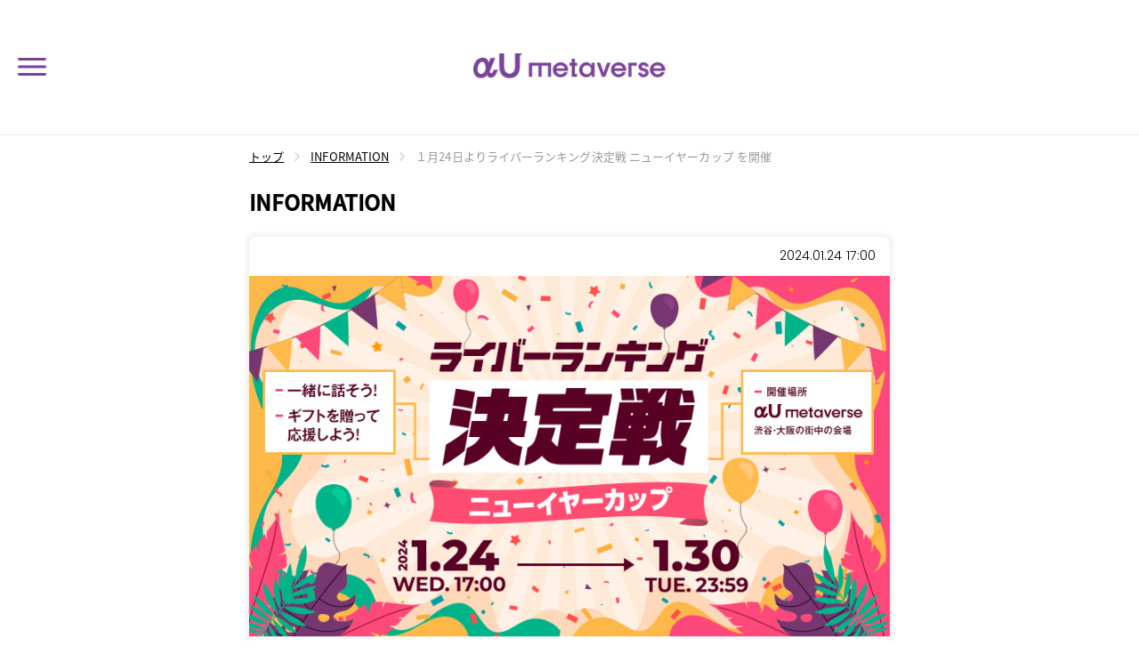

--- FILE ---
content_type: text/html; charset=utf-8
request_url: https://metaverse.alpha-u.io/news/2024012401
body_size: 14709
content:
<!DOCTYPE html><html><head><meta charSet="utf-8"/><meta name="viewport" content="width=device-width, user-scalable=no, initial-scale=1, maximum-scale=1"/><meta name="keywords" content="αU metaverse、メタバース、5G、バーチャルシティ、アバター、仮想空間"/><meta property="og:url" content="https://metaverse.alpha-u.io/"/><meta property="og:type" content="website"/><meta property="og:title" content="αU metaverse | オリジナルアバターに変身し、ライブ参戦や近くにいる人と会話をしてバーチャルの生活を楽しもう！"/><meta property="og:description" content="αU metaverse - アバターを操作してバーチャル空間を移動しながらさまざまな体験ができます。アバターの服装を替えたり街に出て近くにいる人と会話も可能。好きなアーティストのライブにも参加できます。"/><meta property="og:site_name" content="αU metaverse | オリジナルアバターに変身し、ライブ参戦や近くにいる人と会話をしてバーチャルの生活を楽しもう！"/><meta property="og:image" content="https://metaverse.alpha-u.io/img/Kv/kv.png"/><meta name="twitter:card" content="summary_large_image"/><meta name="twitter:site" content=""/><meta name="twitter:domain" content="metaverse.alpha-u.io"/><meta name="twitter:title" content="αU metaverse | オリジナルアバターに変身し、ライブ参戦や近くにいる人と会話をしてバーチャルの生活を楽しもう！"/><meta name="twitter:description" content="αU metaverse - アバターを操作してバーチャル空間を移動しながらさまざまな体験ができます。アバターの服装を替えたり街に出て近くにいる人と会話も可能。好きなアーティストのライブにも参加できます。"/><meta name="twitter:image" content="https://metaverse.alpha-u.io/img/Kv/kv.png"/><meta name="google-site-verification" content="Ckzrl3urRJYB62ba6sIN-VU-_T7XWfhaa5riNPv0ojA"/><title>１月24日よりライバーランキング決定戦 ニューイヤーカップ を開催 | αU metaverse</title><link rel="canonical" href="https://metaverse.alpha-u.io/news/2024012401"/><meta name="description" content="『ライバーランキング決定戦ニューイヤーカップ』を1月24日(水)17時より開催いたします！人気ライバーがαUmetaverseの渋谷・大阪の街中の会場でライブ配信を実施します。一緒にトークをすること、ギフトをライバーに贈って特別な会話を楽しむことができます。また、参加するライバーはグループに分かれてランキング上位を目指します。贈ったギフトはランキングに反映されるので、是非推しのライバーを応援ください。"/><meta property="og:title" content="１月24日よりライバーランキング決定戦 ニューイヤーカップ を開催 | αU metaverse"/><meta property="og:description" content="『ライバーランキング決定戦ニューイヤーカップ』を1月24日(水)17時より開催いたします！人気ライバーがαUmetaverseの渋谷・大阪の街中の会場でライブ配信を実施します。一緒にトークをすること、ギフトをライバーに贈って特別な会話を楽しむことができます。また、参加するライバーはグループに分かれてランキング上位を目指します。贈ったギフトはランキングに反映されるので、是非推しのライバーを応援ください。"/><meta property="og:image" content="https://metaverse.alpha-u.io/img/news/2024012401_01.png"/><meta property="twitter:title" content="１月24日よりライバーランキング決定戦 ニューイヤーカップ を開催 | αU metaverse"/><meta property="twitter:description" content="『ライバーランキング決定戦ニューイヤーカップ』を1月24日(水)17時より開催いたします！人気ライバーがαUmetaverseの渋谷・大阪の街中の会場でライブ配信を実施します。一緒にトークをすること、ギフトをライバーに贈って特別な会話を楽しむことができます。また、参加するライバーはグループに分かれてランキング上位を目指します。贈ったギフトはランキングに反映されるので、是非推しのライバーを応援ください。"/><meta property="twitter:image" content="https://metaverse.alpha-u.io/img/news/2024012401_01.png"/><meta name="next-head-count" content="25"/><script defer="" src="/script/ua-parser.min.js"></script><script defer="" src="https://apis.google.com/js/api.js"></script><script>
            (function(d) {
              var config = {
                kitId: 'bgt7qdv',
                scriptTimeout: 3000,
                async: true
              },
              h=d.documentElement,t=setTimeout(function(){h.className=h.className.replace(/wf-loading/g,"")+" wf-inactive";},config.scriptTimeout),tk=d.createElement("script"),f=false,s=d.getElementsByTagName("script")[0],a;h.className+=" wf-loading";tk.src='https://use.typekit.net/'+config.kitId+'.js';tk.async=true;tk.onload=tk.onreadystatechange=function(){a=this.readyState;if(f||a&&a!="complete"&&a!="loaded")return;f=true;clearTimeout(t);try{Typekit.load(config)}catch(e){}};s.parentNode.insertBefore(tk,s)
            })(document);
          </script><script>
            window.onload = function() {
              const parser = new UAParser()
              const ua = parser.getResult()
              if (
                name !== "iOS" &&
                name !== "Android"
              ){
                //luxy.init()
              }
            }
          </script><noscript data-n-css=""></noscript><script defer="" nomodule="" src="/_next/static/chunks/polyfills-c67a75d1b6f99dc8.js"></script><script src="/_next/static/chunks/webpack-7cadd890c5b2114d.js" defer=""></script><script src="/_next/static/chunks/framework-2fe4cb6473b20297.js" defer=""></script><script src="/_next/static/chunks/main-fc98a65c7752517d.js" defer=""></script><script src="/_next/static/chunks/pages/_app-d22e138617090935.js" defer=""></script><script src="/_next/static/chunks/5675-27c9d131bba2547e.js" defer=""></script><script src="/_next/static/chunks/6706-1e9d06166c304b79.js" defer=""></script><script src="/_next/static/chunks/584-ec975dc1087c57d8.js" defer=""></script><script src="/_next/static/chunks/1578-95c0afaaa337be33.js" defer=""></script><script src="/_next/static/chunks/579-ab5c0dc91c9afa89.js" defer=""></script><script src="/_next/static/chunks/2043-127ec96f1edcb26a.js" defer=""></script><script src="/_next/static/chunks/4093-5cb5c8289f4ea5d4.js" defer=""></script><script src="/_next/static/chunks/pages/news/%5Bslug%5D-3e0d8a4941e6549b.js" defer=""></script><script src="/_next/static/_hSSInrs3OAntrxyDd6v2/_buildManifest.js" defer=""></script><script src="/_next/static/_hSSInrs3OAntrxyDd6v2/_ssgManifest.js" defer=""></script></head><body class="loading"><noscript><iframe src='//www.googletagmanager.com/ns.html?id=GTM-KHR2BTM'
height='0' width='0' style='display:none;visibility:hidden'></iframe></noscript><div id="__next"><style data-emotion="css-global 3zjx25">html,body{padding:0;margin:0;background-color:#fff;font-size:16px;font-size:clamp(14px, 1.11vw, 16px);line-height:1.75;letter-spacing:0.006em;color:#000;font-family:source-han-sans-japanese,sans-serif;font-weight:400;font-style:normal;}@supports not (width: clamp(1vw, 100px, 20px)){@media (max-width: 834px){html,body{font-size:14px;}}}a{color:inherit;-webkit-text-decoration:none;text-decoration:none;}*{box-sizing:border-box;}.fadeIn{position:relative;visibility:hidden;opacity:0;}.fadeIn[data-active="true"]{-webkit-animation:defaultFadeIn 0.4s ease-in-out forwards;animation:defaultFadeIn 0.4s ease-in-out forwards;}@-webkit-keyframes defaultFadeIn{0%{visibility:hidden;opacity:0;-webkit-transform:translateY(48px);-moz-transform:translateY(48px);-ms-transform:translateY(48px);transform:translateY(48px);}100%{visibility:visible;opacity:1;-webkit-transform:translateY(0);-moz-transform:translateY(0);-ms-transform:translateY(0);transform:translateY(0);}}@keyframes defaultFadeIn{0%{visibility:hidden;opacity:0;-webkit-transform:translateY(48px);-moz-transform:translateY(48px);-ms-transform:translateY(48px);transform:translateY(48px);}100%{visibility:visible;opacity:1;-webkit-transform:translateY(0);-moz-transform:translateY(0);-ms-transform:translateY(0);transform:translateY(0);}}@mixin aspectRatio($width, $height){aspect-ratio:$width/$height;@supports not (aspect-ratio: auto){position:relative;::before{content:"";float:left;padding-top:calc(($height / $width) * 100%);}::after{content:"";clear:both;display:block;}>img{position:absolute;top:0;left:0;right:0;bottom:0;width:100%;height:100%;object-fit:cover;}}}img{-webkit-touch-callout:none;-webkit-user-select:none;-moz-touch-callout:none;-moz-user-select:none;-webkit-user-select:none;-moz-user-select:none;-ms-user-select:none;user-select:none;pointer-events:none;}.whitespace-nowrap{white-space:nowrap;}.ReactModal__Overlay{z-index:999;width:100%;height:100%;border:none;background-color:rgba(0,0,0,0.6)!important;display:grid;place-items:center;place-content:center;}.ReactModal__Overlay .ReactModal__Content{max-width:500px;width:90vw;height:-webkit-fit-content;height:-moz-fit-content;height:fit-content;position:relative!important;inset:0!important;overflow:visible!important;padding:25px 16px;text-align:center;border-radius:16px!important;}.ReactModal__Overlay .ReactModal__Content .closeButton{position:absolute;bottom:calc(100% + 10px);right:0px;cursor:pointer;display:block;height:24px;width:24px;background:none;border:none;outline:none;box-sizing:content-box;}</style><style data-emotion="css gcdaoo">.css-gcdaoo{overflow:hidden;}.css-gcdaoo a:not(.noHover){opacity:1;-webkit-transition:opacity 0.7s ease-in-out;transition:opacity 0.7s ease-in-out;cursor:pointer;}.css-gcdaoo a:not(.noHover):hover{opacity:0.5;}</style><div class="siteWrap css-gcdaoo" id="luxy"><style data-emotion="css 1cigcql">.css-1cigcql{width:100%;height:-webkit-fit-content;height:-moz-fit-content;height:fit-content;z-index:1200;top:0;margin:0 auto;position:relative;}.css-1cigcql.lower-header{border-bottom:1px solid #e6e6e6;}.css-1cigcql .lower .menuWrap{top:50%;-webkit-transform:translateY(-50%);-moz-transform:translateY(-50%);-ms-transform:translateY(-50%);transform:translateY(-50%);margin-top:3px;}.css-1cigcql .wrap{position:absolute;padding:2.16vw;max-width:1440px;margin:0 auto;}@media (max-width: 834px){.css-1cigcql .wrap{padding:4.32vw;}}.css-1cigcql .wrap.lower{position:relative;padding:20px 14px;}.css-1cigcql .wrap.lower h1{display:block;}.css-1cigcql h1{display:none;}.css-1cigcql h1 a:hover{opacity:1!important;}.css-1cigcql .lower h1{margin:0 auto;padding:40px 0 43px;max-width:240px;width:90%;}@media (max-width: 834px){.css-1cigcql .lower h1{padding:0;max-width:180px;}}.css-1cigcql .logoWrap{position:relative;height:auto;margin:0 auto;text-align:center;}.css-1cigcql .logoWrap img{max-width:240px;width:90%;height:auto;display:block;margin:0 auto;}@media (max-width: 834px){.css-1cigcql .logoWrap img{max-width:180px;}}.css-1cigcql .title-sub{background:url("/img/common/gradient.jpg") left center no-repeat;-webkit-background-size:auto 120%;background-size:auto 120%;color:#fff;width:-webkit-fit-content;width:-moz-fit-content;width:fit-content;font-size:clamp(18px, 2.08vw, 30px);line-height:0.8;padding:7px 7px 1px 7px;letter-spacing:0.03em;margin:min(1.38vw, 20px) 0 0;}</style><header class="pageHeader lower-header css-1cigcql"><div class="wrap lower"><style data-emotion="css 1q7b030">.css-1q7b030{position:absolute;display:-webkit-box;display:-webkit-flex;display:-ms-flexbox;display:flex;-webkit-box-pack:start;-ms-flex-pack:start;-webkit-justify-content:flex-start;justify-content:flex-start;}.css-1q7b030:hover{cursor:pointer;}</style><div class="menuWrap css-1q7b030"><div class="menu"><svg width="44" height="44" fill="none" xmlns="http://www.w3.org/2000/svg"><path fill-rule="evenodd" clip-rule="evenodd" d="M7.58 14.91h28.84c.873 0 1.58-.652 1.58-1.456 0-.803-.707-1.454-1.58-1.454H7.58C6.706 12 6 12.651 6 13.454c0 .804.707 1.455 1.58 1.455Zm0 8.545h28.84c.873 0 1.58-.651 1.58-1.455 0-.803-.707-1.454-1.58-1.454H7.58C6.706 20.546 6 21.197 6 22c0 .804.707 1.455 1.58 1.455Zm28.84 8.454H7.58c-.873 0-1.58-.651-1.58-1.454C6 29.65 6.707 29 7.58 29h28.84c.873 0 1.58.651 1.58 1.454 0 .804-.707 1.455-1.58 1.455Z" fill="#784296"></path></svg></div></div><h1><a href="/"><div class="logoWrap"><img alt="αU metaverse" srcSet="/_next/image?url=%2F_next%2Fstatic%2Fmedia%2Flogo.aec251d4.png&amp;w=256&amp;q=75 1x, /_next/image?url=%2F_next%2Fstatic%2Fmedia%2Flogo.aec251d4.png&amp;w=384&amp;q=75 2x" src="/_next/image?url=%2F_next%2Fstatic%2Fmedia%2Flogo.aec251d4.png&amp;w=384&amp;q=75" width="180" height="23" decoding="async" data-nimg="1" loading="eager" style="color:transparent"/></div></a></h1></div></header><style data-emotion="css 47ioq8">.css-47ioq8{position:relative;}@media (max-width: 834px){.css-47ioq8{width:90%;margin:0 auto;}}</style><style data-emotion="css 144tc60">.css-144tc60{width:100%;position:relative;}.css-144tc60 .innerWrap{max-width:1320px;margin:0 auto;padding:4.16vw;padding:0 clamp(4.6vw, 4.16vw, 60px);box-sizing:border-box;position:relative;}@media (max-width: 834px){.css-144tc60 .innerWrap{padding:4.6vw 0;}}@media (max-width: 834px){.css-144tc60{width:90%;margin:0 auto;}}</style><div class="baseWrap css-144tc60"><div class="innerWrap"><style data-emotion="css 1eovblt">.css-1eovblt{overflow-x:hidden;position:relative;z-index:200;margin:0 auto -5px;}@media (max-width: 834px){.css-1eovblt{overflow-x:scroll;}.css-1eovblt::-webkit-scrollbar{width:3px;height:2px;}.css-1eovblt::-webkit-scrollbar-track{background-color:rgba(255, 255, 255, 0);}.css-1eovblt::-webkit-scrollbar-thumb{background-color:rgba(255, 255, 255, 0);}}.css-1eovblt .innerWrapper{display:-webkit-box;display:-webkit-flex;display:-ms-flexbox;display:flex;-webkit-flex-direction:row;-ms-flex-direction:row;flex-direction:row;-webkit-box-pack:start;-ms-flex-pack:start;-webkit-justify-content:flex-start;justify-content:flex-start;-webkit-align-items:center;-webkit-box-align:center;-ms-flex-align:center;align-items:center;max-width:720px;width:100%;margin:13px auto 0px;}@media (max-width: 834px){.css-1eovblt .innerWrapper{margin-top:0;}}.css-1eovblt .breadcrumbItem{white-space:nowrap;-webkit-flex:0 0 auto;-ms-flex:0 0 auto;flex:0 0 auto;font-size:13px;color:#999;}.css-1eovblt a.breadcrumbItem{display:-webkit-box;display:-webkit-flex;display:-ms-flexbox;display:flex;-webkit-align-items:center;-webkit-box-align:center;-ms-flex-align:center;align-items:center;}.css-1eovblt a.breadcrumbItem .breadcrumbItemLinkText{color:#000;-webkit-text-decoration:underline;text-decoration:underline;}.css-1eovblt a.breadcrumbItem:after{-webkit-text-decoration:none;text-decoration:none;content:"";display:block;margin:0 12px;width:6px;height:10px;background:url("/img/common/ico_arrow_right.svg") center center no-repeat;-webkit-background-size:contain;background-size:contain;}</style><div class="breadcrumbs css-1eovblt"><div class="innerWrapper"><a class="breadcrumbItem" href="/"><span class="breadcrumbItemLinkText">トップ</span></a><a class="breadcrumbItem" href="/news_list1"><span class="breadcrumbItemLinkText">INFORMATION</span></a><span class="breadcrumbItem">１月24日よりライバーランキング決定戦 ニューイヤーカップ を開催</span></div></div><style data-emotion="css 10841c9">.css-10841c9{font-size:24px;font-weight:900;margin:24px 0 17px;width:100%;max-width:720px;margin-left:auto;margin-right:auto;}</style><h2 class="css-10841c9">INFORMATION</h2><style data-emotion="css 1ap5q6b">.css-1ap5q6b{margin:18px auto 28px;}.css-1ap5q6b .date{text-align:right;padding:16px 16px 0;line-height:1;font-family:poppins,sans-serif;font-weight:300;font-style:normal;}.css-1ap5q6b h2{margin:0 0 50px;margin:0 0 clamp(30px, 3.47vw, 50px);text-align:center;font-size:20px;font-size:clamp(18px, 1.94vw, 28px);line-height:1.42;}@supports not (width: clamp(1vw, 100px, 20px)){@media (max-width: 834px){.css-1ap5q6b h2{margin:0 0 30px;}}}@supports not (width: clamp(1vw, 100px, 20px)){@media (max-width: 834px){.css-1ap5q6b h2{font-size:18px;}}}.css-1ap5q6b .newsPost{padding:0px 16px 10px;}.css-1ap5q6b iframe{width:100%;aspect-ratio:16/9;}@supports not (aspect-ratio: auto){.css-1ap5q6b iframe{position:relative;}.css-1ap5q6b iframe::before{content:'';float:left;padding-top:calc((9 /16) * 100%);}.css-1ap5q6b iframe::after{content:'';clear:both;display:block;}.css-1ap5q6b iframe >img{position:absolute;top:0;left:0;right:0;bottom:0;width:100%;height:100%;object-fit:cover;}}.css-1ap5q6b img{display:block;margin:0 auto 0 -16px;max-width:calc(100% + 32px);}.css-1ap5q6b img.special_gift_image{max-width:100px;}.css-1ap5q6b a>img{width:120px;margin:0;}.css-1ap5q6b p>a,.css-1ap5q6b li>a{color:#0070f3;-webkit-text-decoration:underline;text-decoration:underline;}.css-1ap5q6b table{border-collapse:collapse;}.css-1ap5q6b table th,.css-1ap5q6b table td{border:1px solid #000;padding:2px 5px;}.css-1ap5q6b table th:first-child,.css-1ap5q6b table td:first-child{max-width:100px;width:35%;}.css-1ap5q6b table th{font-weight:normal;background:#ddd;}.css-1ap5q6b table.no-border{width:100%;}.css-1ap5q6b table.no-border th,.css-1ap5q6b table.no-border td{border:none;width:50%;}.css-1ap5q6b table.mission{width:100%;}.css-1ap5q6b table.mission th,.css-1ap5q6b table.mission td{word-break:break-all;}.css-1ap5q6b table.mission th:first-child,.css-1ap5q6b table.mission td:first-child{width:110px;}@media (max-width: 834px){.css-1ap5q6b table.mission th:first-child,.css-1ap5q6b table.mission td:first-child{width:25px;}}@media (max-width: 834px){.css-1ap5q6b table.mission th:nth-child(2),.css-1ap5q6b table.mission td:nth-child(2){width:65%;}}.css-1ap5q6b table.xmasItem,.css-1ap5q6b table.newYearItem{width:100%;}.css-1ap5q6b table.xmasItem th:first-child,.css-1ap5q6b table.newYearItem th:first-child,.css-1ap5q6b table.xmasItem td:first-child,.css-1ap5q6b table.newYearItem td:first-child{width:110px;text-align:center;}@media (max-width: 834px){.css-1ap5q6b table.xmasItem th:first-child,.css-1ap5q6b table.newYearItem th:first-child,.css-1ap5q6b table.xmasItem td:first-child,.css-1ap5q6b table.newYearItem td:first-child{width:70px;}}.css-1ap5q6b table.xmasItem th:first-child img,.css-1ap5q6b table.newYearItem th:first-child img,.css-1ap5q6b table.xmasItem td:first-child img,.css-1ap5q6b table.newYearItem td:first-child img{aspect-ratio:50/50;width:100%;margin:0 auto;}@supports not (aspect-ratio: auto){.css-1ap5q6b table.xmasItem th:first-child img,.css-1ap5q6b table.newYearItem th:first-child img,.css-1ap5q6b table.xmasItem td:first-child img,.css-1ap5q6b table.newYearItem td:first-child img{position:relative;}.css-1ap5q6b table.xmasItem th:first-child img::before,.css-1ap5q6b table.newYearItem th:first-child img::before,.css-1ap5q6b table.xmasItem td:first-child img::before,.css-1ap5q6b table.newYearItem td:first-child img::before{content:'';float:left;padding-top:calc((50 /50) * 100%);}.css-1ap5q6b table.xmasItem th:first-child img::after,.css-1ap5q6b table.newYearItem th:first-child img::after,.css-1ap5q6b table.xmasItem td:first-child img::after,.css-1ap5q6b table.newYearItem td:first-child img::after{content:'';clear:both;display:block;}.css-1ap5q6b table.xmasItem th:first-child img >img,.css-1ap5q6b table.newYearItem th:first-child img >img,.css-1ap5q6b table.xmasItem td:first-child img >img,.css-1ap5q6b table.newYearItem td:first-child img >img{position:absolute;top:0;left:0;right:0;bottom:0;width:100%;height:100%;object-fit:cover;}}.css-1ap5q6b table.benefits{width:100%;}.css-1ap5q6b table.benefits th,.css-1ap5q6b table.benefits td{border:1px solid #000;padding:2px 5px;}.css-1ap5q6b table.benefits th:first-child,.css-1ap5q6b table.benefits td:first-child{width:110px;}@media (max-width: 834px){.css-1ap5q6b table.benefits th:first-child,.css-1ap5q6b table.benefits td:first-child{width:70px;}}.css-1ap5q6b .flex{display:-webkit-box;display:-webkit-flex;display:-ms-flexbox;display:flex;-webkit-align-items:center;-webkit-box-align:center;-ms-flex-align:center;align-items:center;gap:20px;}.css-1ap5q6b .flex *{-webkit-flex:1 1 auto;-ms-flex:1 1 auto;flex:1 1 auto;}.css-1ap5q6b .flex a{-webkit-flex:0 1 auto;-ms-flex:0 1 auto;flex:0 1 auto;max-width:150px;}.css-1ap5q6b .flex a img{width:100%;max-width:100%;}.css-1ap5q6b a{word-break:break-all;}.css-1ap5q6b .qr_box .qr{display:block;max-width:150px;margin:0;}.css-1ap5q6b .qr_box a{max-width:120px;}.css-1ap5q6b .qr_box a img{width:auto;height:36px;}.css-1ap5q6b .qr_box a img .apple{aspect-ratio:120/44;}@supports not (aspect-ratio: auto){.css-1ap5q6b .qr_box a img .apple{position:relative;}.css-1ap5q6b .qr_box a img .apple::before{content:'';float:left;padding-top:calc((44 /120) * 100%);}.css-1ap5q6b .qr_box a img .apple::after{content:'';clear:both;display:block;}.css-1ap5q6b .qr_box a img .apple >img{position:absolute;top:0;left:0;right:0;bottom:0;width:100%;height:100%;object-fit:cover;}}.css-1ap5q6b .qr_box a img .google{aspect-ratio:120/36;}@supports not (aspect-ratio: auto){.css-1ap5q6b .qr_box a img .google{position:relative;}.css-1ap5q6b .qr_box a img .google::before{content:'';float:left;padding-top:calc((36 /120) * 100%);}.css-1ap5q6b .qr_box a img .google::after{content:'';clear:both;display:block;}.css-1ap5q6b .qr_box a img .google >img{position:absolute;top:0;left:0;right:0;bottom:0;width:100%;height:100%;object-fit:cover;}}.css-1ap5q6b .backToList{display:grid;place-items:center;margin:0 auto;width:calc(100% - 36px);padding:27px 0 23px;border-top:1px solid #784296;}.css-1ap5q6b .buttonStyle{max-width:217px;max-width:250px;width:100%;display:-webkit-box;display:-webkit-flex;display:-ms-flexbox;display:flex;-webkit-align-items:center;-webkit-box-align:center;-ms-flex-align:center;align-items:center;-webkit-box-pack:center;-ms-flex-pack:center;-webkit-justify-content:center;justify-content:center;color:#784296;text-align:center;border-radius:22px;padding:0px 19px 0;line-height:1;letter-spacing:0.08em;position:relative;font-size:14px;font-weight:bold;min-height:44px;z-index:1;border:1px solid #784296;opacity:1;-webkit-transition:opacity 0.7s ease-in-out;transition:opacity 0.7s ease-in-out;cursor:pointer;font-family:"Arial Black","helvetica","Roboto","HiraKakuPro-W6";max-width:300px;margin:10px auto;}@media (max-width: 834px){.css-1ap5q6b .buttonStyle{padding:10px;}}@media (max-width: 834px){.css-1ap5q6b .buttonStyle{font-size:16px;}}.css-1ap5q6b .buttonStyle:hover{opacity:0.5;}.css-1ap5q6b .buttonStyle:after{content:"";position:absolute;display:block;width:16px;height:7px;top:50%;right:10px;font-weight:bold;background:url("/img/common/ico_arrow_right02.svg") center center no-repeat;-webkit-transform:translateY(-50%);-moz-transform:translateY(-50%);-ms-transform:translateY(-50%);transform:translateY(-50%);border-radius:37px;font-size:21px;}.css-1ap5q6b .buttonStyle.left,.css-1ap5q6b .buttonStyle.right{font-size:16px;font-weight:500;font-family:inherit;}.css-1ap5q6b .buttonStyle.left:after,.css-1ap5q6b .buttonStyle.right:after{position:absolute;top:50%;-webkit-transform:translateY(-50%);-moz-transform:translateY(-50%);-ms-transform:translateY(-50%);transform:translateY(-50%);width:6.5px;height:10px;background:url("/img/common/ico_arrow_right_bold.svg") center center no-repeat;}.css-1ap5q6b .buttonStyle.left:after{left:16px;-webkit-transform:translateY(-50%) rotate(180deg);-moz-transform:translateY(-50%) rotate(180deg);-ms-transform:translateY(-50%) rotate(180deg);transform:translateY(-50%) rotate(180deg);}.css-1ap5q6b .buttonStyle.arrow:after{width:16px;background:url("/img/common/ico_arrow_right02.svg") center center no-repeat;}.css-1ap5q6b .buttonStyle.right:after{right:16px;}@media (max-width: 370px){.css-1ap5q6b .buttonStyle.right:after{right:8px;}}.css-1ap5q6b .buttonStyle02{max-width:217px;max-width:250px;width:100%;display:-webkit-box;display:-webkit-flex;display:-ms-flexbox;display:flex;-webkit-align-items:center;-webkit-box-align:center;-ms-flex-align:center;align-items:center;-webkit-box-pack:center;-ms-flex-pack:center;-webkit-justify-content:center;justify-content:center;color:#784296;text-align:center;border-radius:22px;padding:0px 19px 0;line-height:1;letter-spacing:0.08em;position:relative;font-size:14px;font-weight:bold;min-height:44px;z-index:1;border:1px solid #784296;opacity:1;-webkit-transition:opacity 0.7s ease-in-out;transition:opacity 0.7s ease-in-out;cursor:pointer;font-family:"Arial Black","helvetica","Roboto","HiraKakuPro-W6";max-width:420px;margin:10px auto;}@media (max-width: 834px){.css-1ap5q6b .buttonStyle02{padding:10px;}}@media (max-width: 834px){.css-1ap5q6b .buttonStyle02{font-size:16px;}}.css-1ap5q6b .buttonStyle02:hover{opacity:0.5;}.css-1ap5q6b .buttonStyle02:after{content:"";position:absolute;display:block;width:16px;height:7px;top:50%;right:10px;font-weight:bold;background:url("/img/common/ico_arrow_right02.svg") center center no-repeat;-webkit-transform:translateY(-50%);-moz-transform:translateY(-50%);-ms-transform:translateY(-50%);transform:translateY(-50%);border-radius:37px;font-size:21px;}.css-1ap5q6b .buttonStyle02.left,.css-1ap5q6b .buttonStyle02.right{font-size:16px;font-weight:500;font-family:inherit;}.css-1ap5q6b .buttonStyle02.left:after,.css-1ap5q6b .buttonStyle02.right:after{position:absolute;top:50%;-webkit-transform:translateY(-50%);-moz-transform:translateY(-50%);-ms-transform:translateY(-50%);transform:translateY(-50%);width:6.5px;height:10px;background:url("/img/common/ico_arrow_right_bold.svg") center center no-repeat;}.css-1ap5q6b .buttonStyle02.left:after{left:16px;-webkit-transform:translateY(-50%) rotate(180deg);-moz-transform:translateY(-50%) rotate(180deg);-ms-transform:translateY(-50%) rotate(180deg);transform:translateY(-50%) rotate(180deg);}.css-1ap5q6b .buttonStyle02.arrow:after{width:16px;background:url("/img/common/ico_arrow_right02.svg") center center no-repeat;}.css-1ap5q6b .buttonStyle02.right:after{right:16px;}@media (max-width: 370px){.css-1ap5q6b .buttonStyle02.right:after{right:8px;}}.css-1ap5q6b .ranking_links{display:grid;grid-template-columns:1fr 1fr;gap:0 15px;}.css-1ap5q6b .red{color:#d90028;}.css-1ap5q6b .underline{-webkit-text-decoration:underline;text-decoration:underline;}.css-1ap5q6b .app_download_link_bob_horizontal{display:-webkit-box;display:-webkit-flex;display:-ms-flexbox;display:flex;-webkit-align-items:center;-webkit-box-align:center;-ms-flex-align:center;align-items:center;margin-bottom:32px;gap:8px;}.css-1ap5q6b .app_download_link_bob_horizontal a img{height:44px;width:auto;}@media (min-width: 769px){.css-1ap5q6b .sp-only{display:none;}}.css-1ap5q6b h3.ttl-lp{font-size:clamp(16px, 1.11vw, 18px);text-align:center;padding-bottom:11px;border-bottom:4px solid #784296;margin:50px 0 20px;}.css-1ap5q6b h4.ttl-lp{font-size:clamp(14px, 1.11vw, 16px);color:#784296;}.css-1ap5q6b h5.ttl-lp{font-size:clamp(14px, 1.11vw, 16px);color:#000;background:#ccc;text-align:center;}.css-1ap5q6b .lp-photo-box{float:right;display:block;margin-left:3em;}@media (max-width: 834px){.css-1ap5q6b .lp-photo-box{margin-left:2em;}}@media (max-width: 370px){.css-1ap5q6b .lp-photo-box{margin-left:1em;}}.css-1ap5q6b .lp-photo-box img{max-width:150px;}@media (max-width: 370px){.css-1ap5q6b .lp-photo-box img{max-width:100px;}}.css-1ap5q6b .btn-entry{display:block;text-align:center;-webkit-text-decoration:none;text-decoration:none;color:#fff;line-height:56px;min-height:56px;border-radius:27px;background:#784296;max-width:310px;margin:20px auto 40px;font-weight:700;font-size:16px;}@media (max-width: 834px){.css-1ap5q6b .btn-entry{margin:20px auto 30px;}}.css-1ap5q6b .btn-contact{display:block;text-align:center;-webkit-text-decoration:none;text-decoration:none;color:#784296;line-height:44px;min-height:44px;border-radius:22px;background:#fff;max-width:276px;margin:0 auto;font-weight:700;font-size:14px;border:1px solid #784296;}.css-1ap5q6b .text-gray{color:#666;}.css-1ap5q6b .text-center{text-align:center;}.css-1ap5q6b .text-linkBox{display:block;margin:20px auto;}.css-1ap5q6b .examination-box{display:grid;grid-template-columns:2fr 3fr;gap:16px;margin-bottom:30px;}@media (max-width: 834px){.css-1ap5q6b .examination-box{display:block;}}.css-1ap5q6b .examination-box .img img{margin:auto;max-width:100%;}.css-1ap5q6b .examination-box .info{-webkit-flex:1 1 auto;-ms-flex:1 1 auto;flex:1 1 auto;}.css-1ap5q6b .examination-box .info .ttl-lp{margin:0 0 10px;}@media (max-width: 834px){.css-1ap5q6b .examination-box .info .ttl-lp{margin:10px 0;}}.css-1ap5q6b .img-2column{display:grid;grid-template-columns:1fr 1fr;gap:8px;margin-bottom:30px;}.css-1ap5q6b .img-2column img{margin:auto;max-width:100%;}.css-1ap5q6b .auditionComment{border:1px solid #784296;padding:12px;}.css-1ap5q6b .auditionLink{padding-left:18px;padding-right:18px;max-width:-webkit-fit-content;max-width:-moz-fit-content;max-width:fit-content;}.css-1ap5q6b .auditionLink .inline-block{display:inline-block;}@media (max-width: 834px){.css-1ap5q6b .auditionLink{max-width:276px;line-height:1.3;padding:10px 15px 10px;border-radius:28px;}}.css-1ap5q6b .organizer .aboutOrganizer{display:-webkit-box;display:-webkit-flex;display:-ms-flexbox;display:flex;gap:16px;}.css-1ap5q6b .organizer .aboutOrganizer img{max-width:150px;}.css-1ap5q6b .organizer .aboutOrganizer .info h4{font-size:16px;font-weight:700;margin:0 0 16px;}.css-1ap5q6b .fullImage{max-width:100%!important;}</style><style data-emotion="css 19hv91k">.css-19hv91k{position:relative;box-shadow:0px 0px 4px 4px rgba(0, 0, 0, 0.05);border-radius:8px;width:100%;max-width:720px;margin-left:auto;margin-right:auto;margin:18px auto 28px;}.css-19hv91k .date{text-align:right;padding:16px 16px 0;line-height:1;font-family:poppins,sans-serif;font-weight:300;font-style:normal;}.css-19hv91k h2{margin:0 0 50px;margin:0 0 clamp(30px, 3.47vw, 50px);text-align:center;font-size:20px;font-size:clamp(18px, 1.94vw, 28px);line-height:1.42;}@supports not (width: clamp(1vw, 100px, 20px)){@media (max-width: 834px){.css-19hv91k h2{margin:0 0 30px;}}}@supports not (width: clamp(1vw, 100px, 20px)){@media (max-width: 834px){.css-19hv91k h2{font-size:18px;}}}.css-19hv91k .newsPost{padding:0px 16px 10px;}.css-19hv91k iframe{width:100%;aspect-ratio:16/9;}@supports not (aspect-ratio: auto){.css-19hv91k iframe{position:relative;}.css-19hv91k iframe::before{content:'';float:left;padding-top:calc((9 /16) * 100%);}.css-19hv91k iframe::after{content:'';clear:both;display:block;}.css-19hv91k iframe >img{position:absolute;top:0;left:0;right:0;bottom:0;width:100%;height:100%;object-fit:cover;}}.css-19hv91k img{display:block;margin:0 auto 0 -16px;max-width:calc(100% + 32px);}.css-19hv91k img.special_gift_image{max-width:100px;}.css-19hv91k a>img{width:120px;margin:0;}.css-19hv91k p>a,.css-19hv91k li>a{color:#0070f3;-webkit-text-decoration:underline;text-decoration:underline;}.css-19hv91k table{border-collapse:collapse;}.css-19hv91k table th,.css-19hv91k table td{border:1px solid #000;padding:2px 5px;}.css-19hv91k table th:first-child,.css-19hv91k table td:first-child{max-width:100px;width:35%;}.css-19hv91k table th{font-weight:normal;background:#ddd;}.css-19hv91k table.no-border{width:100%;}.css-19hv91k table.no-border th,.css-19hv91k table.no-border td{border:none;width:50%;}.css-19hv91k table.mission{width:100%;}.css-19hv91k table.mission th,.css-19hv91k table.mission td{word-break:break-all;}.css-19hv91k table.mission th:first-child,.css-19hv91k table.mission td:first-child{width:110px;}@media (max-width: 834px){.css-19hv91k table.mission th:first-child,.css-19hv91k table.mission td:first-child{width:25px;}}@media (max-width: 834px){.css-19hv91k table.mission th:nth-child(2),.css-19hv91k table.mission td:nth-child(2){width:65%;}}.css-19hv91k table.xmasItem,.css-19hv91k table.newYearItem{width:100%;}.css-19hv91k table.xmasItem th:first-child,.css-19hv91k table.newYearItem th:first-child,.css-19hv91k table.xmasItem td:first-child,.css-19hv91k table.newYearItem td:first-child{width:110px;text-align:center;}@media (max-width: 834px){.css-19hv91k table.xmasItem th:first-child,.css-19hv91k table.newYearItem th:first-child,.css-19hv91k table.xmasItem td:first-child,.css-19hv91k table.newYearItem td:first-child{width:70px;}}.css-19hv91k table.xmasItem th:first-child img,.css-19hv91k table.newYearItem th:first-child img,.css-19hv91k table.xmasItem td:first-child img,.css-19hv91k table.newYearItem td:first-child img{aspect-ratio:50/50;width:100%;margin:0 auto;}@supports not (aspect-ratio: auto){.css-19hv91k table.xmasItem th:first-child img,.css-19hv91k table.newYearItem th:first-child img,.css-19hv91k table.xmasItem td:first-child img,.css-19hv91k table.newYearItem td:first-child img{position:relative;}.css-19hv91k table.xmasItem th:first-child img::before,.css-19hv91k table.newYearItem th:first-child img::before,.css-19hv91k table.xmasItem td:first-child img::before,.css-19hv91k table.newYearItem td:first-child img::before{content:'';float:left;padding-top:calc((50 /50) * 100%);}.css-19hv91k table.xmasItem th:first-child img::after,.css-19hv91k table.newYearItem th:first-child img::after,.css-19hv91k table.xmasItem td:first-child img::after,.css-19hv91k table.newYearItem td:first-child img::after{content:'';clear:both;display:block;}.css-19hv91k table.xmasItem th:first-child img >img,.css-19hv91k table.newYearItem th:first-child img >img,.css-19hv91k table.xmasItem td:first-child img >img,.css-19hv91k table.newYearItem td:first-child img >img{position:absolute;top:0;left:0;right:0;bottom:0;width:100%;height:100%;object-fit:cover;}}.css-19hv91k table.benefits{width:100%;}.css-19hv91k table.benefits th,.css-19hv91k table.benefits td{border:1px solid #000;padding:2px 5px;}.css-19hv91k table.benefits th:first-child,.css-19hv91k table.benefits td:first-child{width:110px;}@media (max-width: 834px){.css-19hv91k table.benefits th:first-child,.css-19hv91k table.benefits td:first-child{width:70px;}}.css-19hv91k .flex{display:-webkit-box;display:-webkit-flex;display:-ms-flexbox;display:flex;-webkit-align-items:center;-webkit-box-align:center;-ms-flex-align:center;align-items:center;gap:20px;}.css-19hv91k .flex *{-webkit-flex:1 1 auto;-ms-flex:1 1 auto;flex:1 1 auto;}.css-19hv91k .flex a{-webkit-flex:0 1 auto;-ms-flex:0 1 auto;flex:0 1 auto;max-width:150px;}.css-19hv91k .flex a img{width:100%;max-width:100%;}.css-19hv91k a{word-break:break-all;}.css-19hv91k .qr_box .qr{display:block;max-width:150px;margin:0;}.css-19hv91k .qr_box a{max-width:120px;}.css-19hv91k .qr_box a img{width:auto;height:36px;}.css-19hv91k .qr_box a img .apple{aspect-ratio:120/44;}@supports not (aspect-ratio: auto){.css-19hv91k .qr_box a img .apple{position:relative;}.css-19hv91k .qr_box a img .apple::before{content:'';float:left;padding-top:calc((44 /120) * 100%);}.css-19hv91k .qr_box a img .apple::after{content:'';clear:both;display:block;}.css-19hv91k .qr_box a img .apple >img{position:absolute;top:0;left:0;right:0;bottom:0;width:100%;height:100%;object-fit:cover;}}.css-19hv91k .qr_box a img .google{aspect-ratio:120/36;}@supports not (aspect-ratio: auto){.css-19hv91k .qr_box a img .google{position:relative;}.css-19hv91k .qr_box a img .google::before{content:'';float:left;padding-top:calc((36 /120) * 100%);}.css-19hv91k .qr_box a img .google::after{content:'';clear:both;display:block;}.css-19hv91k .qr_box a img .google >img{position:absolute;top:0;left:0;right:0;bottom:0;width:100%;height:100%;object-fit:cover;}}.css-19hv91k .backToList{display:grid;place-items:center;margin:0 auto;width:calc(100% - 36px);padding:27px 0 23px;border-top:1px solid #784296;}.css-19hv91k .buttonStyle{max-width:217px;max-width:250px;width:100%;display:-webkit-box;display:-webkit-flex;display:-ms-flexbox;display:flex;-webkit-align-items:center;-webkit-box-align:center;-ms-flex-align:center;align-items:center;-webkit-box-pack:center;-ms-flex-pack:center;-webkit-justify-content:center;justify-content:center;color:#784296;text-align:center;border-radius:22px;padding:0px 19px 0;line-height:1;letter-spacing:0.08em;position:relative;font-size:14px;font-weight:bold;min-height:44px;z-index:1;border:1px solid #784296;opacity:1;-webkit-transition:opacity 0.7s ease-in-out;transition:opacity 0.7s ease-in-out;cursor:pointer;font-family:"Arial Black","helvetica","Roboto","HiraKakuPro-W6";max-width:300px;margin:10px auto;}@media (max-width: 834px){.css-19hv91k .buttonStyle{padding:10px;}}@media (max-width: 834px){.css-19hv91k .buttonStyle{font-size:16px;}}.css-19hv91k .buttonStyle:hover{opacity:0.5;}.css-19hv91k .buttonStyle:after{content:"";position:absolute;display:block;width:16px;height:7px;top:50%;right:10px;font-weight:bold;background:url("/img/common/ico_arrow_right02.svg") center center no-repeat;-webkit-transform:translateY(-50%);-moz-transform:translateY(-50%);-ms-transform:translateY(-50%);transform:translateY(-50%);border-radius:37px;font-size:21px;}.css-19hv91k .buttonStyle.left,.css-19hv91k .buttonStyle.right{font-size:16px;font-weight:500;font-family:inherit;}.css-19hv91k .buttonStyle.left:after,.css-19hv91k .buttonStyle.right:after{position:absolute;top:50%;-webkit-transform:translateY(-50%);-moz-transform:translateY(-50%);-ms-transform:translateY(-50%);transform:translateY(-50%);width:6.5px;height:10px;background:url("/img/common/ico_arrow_right_bold.svg") center center no-repeat;}.css-19hv91k .buttonStyle.left:after{left:16px;-webkit-transform:translateY(-50%) rotate(180deg);-moz-transform:translateY(-50%) rotate(180deg);-ms-transform:translateY(-50%) rotate(180deg);transform:translateY(-50%) rotate(180deg);}.css-19hv91k .buttonStyle.arrow:after{width:16px;background:url("/img/common/ico_arrow_right02.svg") center center no-repeat;}.css-19hv91k .buttonStyle.right:after{right:16px;}@media (max-width: 370px){.css-19hv91k .buttonStyle.right:after{right:8px;}}.css-19hv91k .buttonStyle02{max-width:217px;max-width:250px;width:100%;display:-webkit-box;display:-webkit-flex;display:-ms-flexbox;display:flex;-webkit-align-items:center;-webkit-box-align:center;-ms-flex-align:center;align-items:center;-webkit-box-pack:center;-ms-flex-pack:center;-webkit-justify-content:center;justify-content:center;color:#784296;text-align:center;border-radius:22px;padding:0px 19px 0;line-height:1;letter-spacing:0.08em;position:relative;font-size:14px;font-weight:bold;min-height:44px;z-index:1;border:1px solid #784296;opacity:1;-webkit-transition:opacity 0.7s ease-in-out;transition:opacity 0.7s ease-in-out;cursor:pointer;font-family:"Arial Black","helvetica","Roboto","HiraKakuPro-W6";max-width:420px;margin:10px auto;}@media (max-width: 834px){.css-19hv91k .buttonStyle02{padding:10px;}}@media (max-width: 834px){.css-19hv91k .buttonStyle02{font-size:16px;}}.css-19hv91k .buttonStyle02:hover{opacity:0.5;}.css-19hv91k .buttonStyle02:after{content:"";position:absolute;display:block;width:16px;height:7px;top:50%;right:10px;font-weight:bold;background:url("/img/common/ico_arrow_right02.svg") center center no-repeat;-webkit-transform:translateY(-50%);-moz-transform:translateY(-50%);-ms-transform:translateY(-50%);transform:translateY(-50%);border-radius:37px;font-size:21px;}.css-19hv91k .buttonStyle02.left,.css-19hv91k .buttonStyle02.right{font-size:16px;font-weight:500;font-family:inherit;}.css-19hv91k .buttonStyle02.left:after,.css-19hv91k .buttonStyle02.right:after{position:absolute;top:50%;-webkit-transform:translateY(-50%);-moz-transform:translateY(-50%);-ms-transform:translateY(-50%);transform:translateY(-50%);width:6.5px;height:10px;background:url("/img/common/ico_arrow_right_bold.svg") center center no-repeat;}.css-19hv91k .buttonStyle02.left:after{left:16px;-webkit-transform:translateY(-50%) rotate(180deg);-moz-transform:translateY(-50%) rotate(180deg);-ms-transform:translateY(-50%) rotate(180deg);transform:translateY(-50%) rotate(180deg);}.css-19hv91k .buttonStyle02.arrow:after{width:16px;background:url("/img/common/ico_arrow_right02.svg") center center no-repeat;}.css-19hv91k .buttonStyle02.right:after{right:16px;}@media (max-width: 370px){.css-19hv91k .buttonStyle02.right:after{right:8px;}}.css-19hv91k .ranking_links{display:grid;grid-template-columns:1fr 1fr;gap:0 15px;}.css-19hv91k .red{color:#d90028;}.css-19hv91k .underline{-webkit-text-decoration:underline;text-decoration:underline;}.css-19hv91k .app_download_link_bob_horizontal{display:-webkit-box;display:-webkit-flex;display:-ms-flexbox;display:flex;-webkit-align-items:center;-webkit-box-align:center;-ms-flex-align:center;align-items:center;margin-bottom:32px;gap:8px;}.css-19hv91k .app_download_link_bob_horizontal a img{height:44px;width:auto;}@media (min-width: 769px){.css-19hv91k .sp-only{display:none;}}.css-19hv91k h3.ttl-lp{font-size:clamp(16px, 1.11vw, 18px);text-align:center;padding-bottom:11px;border-bottom:4px solid #784296;margin:50px 0 20px;}.css-19hv91k h4.ttl-lp{font-size:clamp(14px, 1.11vw, 16px);color:#784296;}.css-19hv91k h5.ttl-lp{font-size:clamp(14px, 1.11vw, 16px);color:#000;background:#ccc;text-align:center;}.css-19hv91k .lp-photo-box{float:right;display:block;margin-left:3em;}@media (max-width: 834px){.css-19hv91k .lp-photo-box{margin-left:2em;}}@media (max-width: 370px){.css-19hv91k .lp-photo-box{margin-left:1em;}}.css-19hv91k .lp-photo-box img{max-width:150px;}@media (max-width: 370px){.css-19hv91k .lp-photo-box img{max-width:100px;}}.css-19hv91k .btn-entry{display:block;text-align:center;-webkit-text-decoration:none;text-decoration:none;color:#fff;line-height:56px;min-height:56px;border-radius:27px;background:#784296;max-width:310px;margin:20px auto 40px;font-weight:700;font-size:16px;}@media (max-width: 834px){.css-19hv91k .btn-entry{margin:20px auto 30px;}}.css-19hv91k .btn-contact{display:block;text-align:center;-webkit-text-decoration:none;text-decoration:none;color:#784296;line-height:44px;min-height:44px;border-radius:22px;background:#fff;max-width:276px;margin:0 auto;font-weight:700;font-size:14px;border:1px solid #784296;}.css-19hv91k .text-gray{color:#666;}.css-19hv91k .text-center{text-align:center;}.css-19hv91k .text-linkBox{display:block;margin:20px auto;}.css-19hv91k .examination-box{display:grid;grid-template-columns:2fr 3fr;gap:16px;margin-bottom:30px;}@media (max-width: 834px){.css-19hv91k .examination-box{display:block;}}.css-19hv91k .examination-box .img img{margin:auto;max-width:100%;}.css-19hv91k .examination-box .info{-webkit-flex:1 1 auto;-ms-flex:1 1 auto;flex:1 1 auto;}.css-19hv91k .examination-box .info .ttl-lp{margin:0 0 10px;}@media (max-width: 834px){.css-19hv91k .examination-box .info .ttl-lp{margin:10px 0;}}.css-19hv91k .img-2column{display:grid;grid-template-columns:1fr 1fr;gap:8px;margin-bottom:30px;}.css-19hv91k .img-2column img{margin:auto;max-width:100%;}.css-19hv91k .auditionComment{border:1px solid #784296;padding:12px;}.css-19hv91k .auditionLink{padding-left:18px;padding-right:18px;max-width:-webkit-fit-content;max-width:-moz-fit-content;max-width:fit-content;}.css-19hv91k .auditionLink .inline-block{display:inline-block;}@media (max-width: 834px){.css-19hv91k .auditionLink{max-width:276px;line-height:1.3;padding:10px 15px 10px;border-radius:28px;}}.css-19hv91k .organizer .aboutOrganizer{display:-webkit-box;display:-webkit-flex;display:-ms-flexbox;display:flex;gap:16px;}.css-19hv91k .organizer .aboutOrganizer img{max-width:150px;}.css-19hv91k .organizer .aboutOrganizer .info h4{font-size:16px;font-weight:700;margin:0 0 16px;}.css-19hv91k .fullImage{max-width:100%!important;}</style><div class="css-19hv91k"><div class="date">2024.01.24 17:00</div><div class="newsPost"><p><img src="/img/news/2024012401_01.png" alt=""/></p>
<h2>１月24日よりライバーランキング決定戦 ニューイヤーカップ を開催</h2>
<p>
<!-- -->
  『ライバーランキング決定戦 ニューイヤーカップ』を1月24日(水)17時より開催いたします！人気ライバーがαU metaverseの渋谷・大阪の街中の会場でライブ配信を実施します。一緒にトークをすること、ギフトをライバーに贈って特別な会話を楽しむことができます。また、参加するライバーはグループに分かれてランキング上位を目指します。贈ったギフトはランキングに反映されるので、是非推しのライバーを応援ください。
<!-- -->
</p>
<!-- -->
<h3>ランキングページ</h3>
<div class="ranking_links">
<a class="buttonStyle right" href="/ranking/17?group=A">グループA</a>
<a class="buttonStyle right" href="/ranking/17?group=B">グループB</a>
<a class="buttonStyle right" href="/ranking/17?group=C">グループC</a>
<a class="buttonStyle right" href="/ranking/17?group=D">グループD</a>
<a class="buttonStyle right" href="/ranking/17?group=E">グループE</a>
<a class="buttonStyle right" href="/ranking/17?group=F">グループF</a>
<a class="buttonStyle right" href="/ranking/17?group=G">グループG</a>
<a class="buttonStyle right" href="/ranking/17?group=H">グループH</a>
<a class="buttonStyle right" href="/ranking/17?group=I">グループI</a>
<a class="buttonStyle right" href="/ranking/17?group=J">グループJ</a>
<a class="buttonStyle right" href="/ranking/17?group=K">グループK</a>
<a class="buttonStyle right" href="/ranking/17?group=L">グループL</a>
<a class="buttonStyle right" href="/ranking/17?group=M">グループM</a>
<a class="buttonStyle right" href="/ranking/17?group=N">グループN</a>
<a class="buttonStyle right" href="/ranking/17?group=O">グループO</a>
</div>
<!-- -->
<h3>～1月限定の特別ギフト～</h3>
<p>
  今月限定の特別ギフトが登場します！
</p>
<br/>
<table class="newYearItem"><thead><tr><th>ギフトイメージ</th><th>ギフト名（販売価格）</th><th>販売期間・販売数</th></tr><tr><td><img src="/img/Ranking/vol15/vol15Item01.png" class="{&quot;special_gift_image&quot;}"/></td><td>ポチ袋のギフト</td><td>本イベント期間中<br/>販売数上限なし</td></tr><tr><td><img src="/img/Ranking/vol15/vol15Item02.png" class="{&quot;special_gift_image&quot;}/"/></td><td>推し羽子板のギフト(ゴールド)</td><td>本イベント期間中<br/>1日10点まで</td></tr><tr><td><img src="/img/Ranking/vol15/vol15Item03.png" class="{&quot;special_gift_image&quot;}/"/></td><td>獅子舞のギフト(ゴールド)</td><td>本イベント期間中<br/>1日1点まで</td></tr></thead></table>
<h3>開催期間</h3>
<p>
  2024年1月24日(水)17:00～2024年1月30日(火)23:59<br/>
  ※本イベントは予告なく変更（特典又は、イベント内容の変更、若しくはイベント期間中のイベントの終了又はイベントの短縮・延長等）・中止となる場合があります。
</p>
<h3>会場への移動方法</h3>
<ol>
  <li>アプリ起動後、サイドメニューの「移動」ボタンをタップ。</li>
  <li>つぎに、「Pickup!」に掲載されている本イベントのバナーをタップ。</li>
  <li>タップ後に会場付近に移動。お好きなライバーの専用会場⼊⼝よりお⼊りください。</li>
</ol>
※渋谷の「センター街エリア」「109前エリア」、大阪の「えびす橋エリア」の3エリアにて、各ライバーに専用の会場が設置されています。<br/>
※会場付近に、現在ライブ配信を行っているライバー情報を確認できるサイネージがありますので、そちらで配信中のライバーを確認いただくことが可能です。<br/>
<div style="padding-left:1em"><img style="max-width:200px;height:auto;width:100%" src="/img/Ranking/signage.png" alt="サイネージ"/><br/></div>
<h3>ギフトの購入・贈り方</h3>
<div>
  各ライバーの専用会場内や街中にあるサイネージの近くに、ギフトの販売スタッフまたは販売機が設置されています。<br/>
  <div style="padding-left:1em"><img style="max-width:200px;height:auto;width:100%" src="/img/Ranking/gift02.png" alt="ギフト"/><br/></div>
  スタッフまたは販売機をタップのうえお好きなギフトを購入ください。購入後、ライバーをタップするとライバーに渡すことができます。<br/>
  ※ライバーをタップすると「ゆずる」と「ギフトする」というボタンが表示されますが、必ず「ギフトする」ボタンからお渡しください。「ゆずる」ボタンで渡した場合イベントポイント対象外になります。<br/>
    <div style="padding-left:1em"><img style="max-width:200px;height:auto;width:100%" src="/img/Ranking/gift.png" alt="ギフト"/><br/></div>
<p>※ライブ配信時間外でもスタッフまたは販売機からギフトを購入することは可能です。またライバーに渡す際にユーザーの周りがキラキラと光る演出が生まれライバーが気づいてお礼メッセージを送りますので、特別な会話をお楽しみください。<br/>
※ギフトは無料のものもございます。<br/>
※ライバーに「ギフトする」ことのできるアイテムは、配信部屋や街中で販売されているギフトアイテムと、日次で運営から配布される無料ギフト(青色ギフトボックス)になります。</p>
</div>
<h3>ランキング</h3>
<p>
  本イベントは、配信中にライバーに贈ったギフトに応じてイベントポイントを集計します。<br/>
  期間中の累計獲得イベントポイントの総数で、上記グループ毎のランキングと全グループ共通の総合ランキングを決定し、参加ライバーには順位に応じた特典を進呈します。<br/>
  ※総合ランキングとグループランキング共に10分毎に集計し、更新いたします。<br/>
  ※イベント終了後のランキング結果発表は2024年1月31日(水)を予定しています。
</p>
<h3>特典</h3>
<div>
  <em>≪総合ランキング特典≫</em><br/>
  全参加ライバーの中から上位1～5名に下記の特典を進呈します。
  <table><tbody><tr><th>対象順位</th><th>進呈特典</th></tr><tr><td>1～3位</td><td>
        ・J:COMの地上波チャンネル「J：テレ」全国エリアにて放送する<br/>“αU metaverse”のCM出演権<br/>
        <img src="/img/Ranking/jcom.jpg" alt="J:COM" style="max-width:200px;width:100%;margin-left:0"/>
      </td></tr><tr><td>1～5位</td><td>・“αU metaverse“内渋谷ヴィジョン掲載
      </td></tr></tbody></table>
  <br/>
  <em>≪グループランキング特典≫</em><br/>
  各グループの対象順位のライバーに下記の特典を進呈します。
  <table><tbody><tr><th>対象順位</th><th>進呈特典</th></tr><tr><td>1位</td><td>
          ・渋谷駅構内の“αU metaverse”宣伝ポスターへの掲載権<br/>
          <img src="/img/Ranking/metaPoster.png" style="max-width:200px;width:100%;margin-left:0"/>
        </td></tr><tr><td>2位</td><td>
          ・2つの特典の中から、お好きな特典を1つ進呈<br/>
          ・Google Playカード（5,000円相当）<br/>
          ・iTunesカード（5,000円相当）
        </td></tr></tbody></table>
</div>
<h3>注意事項</h3>
<ul>
  <li>本注意事項をご確認いただき同意のうえでご参加ください。</li>
  <li>本イベントへ参加した場合には、本注意事項に同意したものとみなします。</li>
  <li>本イベントに参加される前に必ず「αU metaverse利用規約」「eL利用規約」「αU
    metaverseアプリに関するアプリケーション・プライバシーポリシー」をご確認ください。
  </li>
  <li>本イベントには「αU metaverse利用規約」「eL利用規約」「αU
    metaverseアプリに関するアプリケーション・プライバシーポリシー」が適用されます。
  </li>
  <li>
    本イベントはライバーが期間中に獲得したポイントの総数でランキングを決定します。<br/>
    ※ランキングはポイントを1ポイント以上獲得したライバーを掲載いたします。<br/>
    ※特典進呈対象となる順位の中で、同率順位のライバーが複数名いた場合、イベント期間中の配信内でユーザーから贈られた無料ギフト数に応じて最終順位決定を行います。<br/>
    ※本イベントには、ライバーのランキング特典に付与条件を設けております。もし条件に満たない場合は本イベントのランキング特典進呈の対象外となります。
  </li>
  <li>
    ランキングでは、イベント期間中に特定のライバーに贈ったギフトのポイント総数に応じて、応援したユーザー（ファン）のランキングを決定します。<br/>
    ※複数名のライバーに贈ったギフトのポイントはライバー毎に別々にカウントされます。<br/>
    ※同率順位のユーザー（ファン）が複数名いた場合、先に当該ポイントに到達したユーザー（ファン）が上位になります。<br/>
    ※ライバー同士のギフトについては、ギフトを贈ったライバー１人当たり600eLまでポイントに反映します。
  </li>
  <li>
    本イベントではランキングに応じて以下の情報を本ランキングページに掲載します。<br/>
    ※参加しているライバーのアカウント名と獲得したイベントポイント数<br/>
    ※応援しているユーザー（ファン）のアカウント名と獲得したイベントポイント数
  </li>
  <li>KDDI株式会社（以下「当社」といいます）が特別に認めた場合を除いて、イベント開催期間中、αU
    metaverse障害等により配信できない時があっても、開催期間の延長等はありません。<br/>
    ※当社が必要と判断した場合には、本イベント詳細を変更できる他、本イベントの適正な運営を確保するために必要なあらゆる対応ができるものとします。
  </li>
  <li>本イベントに関連する事項は当社の判断により運営いたします。</li>
  <li>αU metaverse 利用規約（第12条‐15）に基づき、以下のような行為はお控えください。<br/>
    ※ライバーやユーザーへのつきまとい行為、個人情報の不正取得や執拗な聴取<br/>
    ※ライバーやユーザーに対して、法令に違反する行為、犯罪行為に関連する行為又は暴言や妨害行為など公序良俗に反する行為
  </li>
  <li>ユーザーは、以下のいずれかに該当する行為をしてはなりません。当社は、ユーザーが以下のいずれかの行為をした場合には、本イベントポイントの剥奪及び本イベントへの参加停止の対応を行う場合があります。<br/>
    ※本イベントの注意事項に違反する行為、又はそのおそれのある行為<br/>
    ※本イベントの目的に反して、不適切なイベントポイントの操作を行う行為
  </li>
  <li>なお、ユーザーが上記のいずれかに該当する行為をした場合には、「αU
    metaverse利用規約」に定める禁止行為をしたものとみなします。
  </li>
  <li>当社は、本イベントのイベント期間中に以下のいずれかに事由が生じた場合であっても、当該事由が生じるまでに本イベントに関して使用した、本イベントのギフト、並びにeLを返還いたしません。<br/>
    ※本イベントが変更、中断又は中止となった場合<br/>
    ※本注意事項に違反し、本イベントのイベントポイントの減算または0になった場合<br/>
    ※本イベントに参加したライバーが本イベントへの参加をとりやめた場合<br/>
    ※当社が、ユーザーの本イベントへの参加を停止した場合<br/>
    ※システム障害、ネットワーク障害その他当社の責めに帰することのできない事由により本イベント運営が正常に行えなかった場合<br/>
    ※「αU metaverse利用規約」「eL利用規約」に違反した場合
  </li>
  <li>本イベントは予告なく変更（特典又はイベント内容の変更、若しくはイベント期間中のイベントの終了又はイベントの短縮・延長等）・中止となる場合があります。</li>
</ul><h3>■アプリダウンロードはこちら</h3><div class="app_download_link_bob_horizontal"><a href="https://app.adjust.com/u5lvruj"><img src="/img/Kv/ico_AppStore.png"/></a><br/><a href="https://app.adjust.com/u5lvruj"><img src="/img/common/news_google.png"/></a></div></div><div class="backToList"><style data-emotion="css nffrhh">.css-nffrhh{max-width:217px;max-width:250px;width:100%;display:-webkit-box;display:-webkit-flex;display:-ms-flexbox;display:flex;-webkit-align-items:center;-webkit-box-align:center;-ms-flex-align:center;align-items:center;-webkit-box-pack:center;-ms-flex-pack:center;-webkit-justify-content:center;justify-content:center;color:#784296;text-align:center;border-radius:22px;padding:0px 19px 0;line-height:1;letter-spacing:0.08em;position:relative;font-size:14px;font-weight:bold;min-height:44px;z-index:1;border:1px solid #784296;opacity:1;-webkit-transition:opacity 0.7s ease-in-out;transition:opacity 0.7s ease-in-out;cursor:pointer;font-family:"Arial Black","helvetica","Roboto","HiraKakuPro-W6";}@media (max-width: 834px){.css-nffrhh{padding:10px;}}@media (max-width: 834px){.css-nffrhh{font-size:16px;}}.css-nffrhh:hover{opacity:0.5;}.css-nffrhh:after{content:"";position:absolute;display:block;width:16px;height:7px;top:50%;right:10px;font-weight:bold;background:url("/img/common/ico_arrow_right02.svg") center center no-repeat;-webkit-transform:translateY(-50%);-moz-transform:translateY(-50%);-ms-transform:translateY(-50%);transform:translateY(-50%);border-radius:37px;font-size:21px;}.css-nffrhh.left,.css-nffrhh.right{font-size:16px;font-weight:500;font-family:inherit;}.css-nffrhh.left:after,.css-nffrhh.right:after{position:absolute;top:50%;-webkit-transform:translateY(-50%);-moz-transform:translateY(-50%);-ms-transform:translateY(-50%);transform:translateY(-50%);width:6.5px;height:10px;background:url("/img/common/ico_arrow_right_bold.svg") center center no-repeat;}.css-nffrhh.left:after{left:16px;-webkit-transform:translateY(-50%) rotate(180deg);-moz-transform:translateY(-50%) rotate(180deg);-ms-transform:translateY(-50%) rotate(180deg);transform:translateY(-50%) rotate(180deg);}.css-nffrhh.arrow:after{width:16px;background:url("/img/common/ico_arrow_right02.svg") center center no-repeat;}.css-nffrhh.right:after{right:16px;}@media (max-width: 370px){.css-nffrhh.right:after{right:8px;}}</style><a class="arrow left css-nffrhh" type="button">一覧に戻る</a><br/><a class="arrow left css-nffrhh" type="button">TOPに戻る</a></div></div></div></div><style data-emotion="css 1ohb9t7">.css-1ohb9t7{z-index:20;position:relative;}</style><div class="css-1ohb9t7"><style data-emotion="css tenj78">.css-tenj78{position:relative;padding:25px 5px;margin:0;}@media (max-width: 834px){.css-tenj78{padding:0px 5px 35px;}}.css-tenj78 .companyCopyRight{text-align:center;}.css-tenj78 .link{text-align:center;display:-webkit-box;display:-webkit-flex;display:-ms-flexbox;display:flex;-webkit-box-flex-wrap:wrap;-webkit-flex-wrap:wrap;-ms-flex-wrap:wrap;flex-wrap:wrap;-webkit-box-pack:center;-ms-flex-pack:center;-webkit-justify-content:center;justify-content:center;}.css-tenj78 .link a{-webkit-flex:0 1 auto;-ms-flex:0 1 auto;flex:0 1 auto;position:relative;display:inline-block;white-space:nowrap;color:#666;-webkit-text-decoration:underline;text-decoration:underline;margin:3px 0.5em;}@media (max-width: 834px){.css-tenj78 .link a{display:inline;padding:0.5em 0;border:none;-webkit-text-decoration:underline;text-decoration:underline;}}</style><div class="css-tenj78"><div class="link"><a href="https://vc-help.zendesk.com/hc/ja" target="_blank" rel="noopener noreferrer">FAQ</a><a href="https://vc-help.zendesk.com/hc/ja/requests/new" target="_blank" rel="noopener noreferrer">お問い合わせ</a><a href="https://vc.idmgr.kddi.com/t005/net/wmn036/terms-view?kiyakuCode=I041A" target="_blank" rel="noopener noreferrer">利用規約</a><a href="https://vc.idmgr.kddi.com/t005/net/wmn036/terms-view?kiyakuCode=I043A" target="_blank" rel="noopener noreferrer">eL利用規約</a><a href="/legal/cg" target="_blank" rel="noopener noreferrer">コミュニティガイドライン</a><a href="https://vc.idmgr.kddi.com/t005/net/wmn036/terms-view?kiyakuCode=I042A" target="_blank" rel="noopener noreferrer">プライバシーポリシー</a><a href="/legal/ps" rel="noopener noreferrer">資金決済法に基づく表示</a><a href="/legal/sct" rel="noopener noreferrer">特定商取引法に基づく表示</a></div></div></div><style data-emotion="css 19vfxn6">.css-19vfxn6{background:#784296;color:#fff;padding:1px;}.css-19vfxn6.fixed{padding-bottom:80px;}.css-19vfxn6 .footerLogoWrap{text-align:center;}.css-19vfxn6 .footerLogoWrap .footerLogo{display:block;margin:37px auto;}.css-19vfxn6 .footerLogoWrap .footerLogo img{margin:0 auto;text-align:center;max-width:182px;width:100%;height:auto;}@media (max-width: 834px){.css-19vfxn6 .footerLogoWrap .footerLogo img{width:90%;}}</style><footer class="fixed css-19vfxn6"><div class="footerLogoWrap"><a href="/"><img alt="αU metaberse" srcSet="/_next/image?url=%2F_next%2Fstatic%2Fmedia%2Flogo_white.31273da1.png&amp;w=256&amp;q=75 1x, /_next/image?url=%2F_next%2Fstatic%2Fmedia%2Flogo_white.31273da1.png&amp;w=384&amp;q=75 2x" src="/_next/image?url=%2F_next%2Fstatic%2Fmedia%2Flogo_white.31273da1.png&amp;w=384&amp;q=75" width="182" height="23" decoding="async" data-nimg="1" class="footerLogo" loading="lazy" style="color:transparent"/></a></div><style data-emotion="css njeqqq">.css-njeqqq{padding:1px 0;display:-webkit-box;display:-webkit-flex;display:-ms-flexbox;display:flex;-webkit-box-pack:center;-ms-flex-pack:center;-webkit-justify-content:center;justify-content:center;-webkit-align-items:center;-webkit-box-align:center;-ms-flex-align:center;align-items:center;margin-bottom:20px;gap:8px;}.css-njeqqq a{display:block;}.css-njeqqq a.appStoreWrap{grid-area:apple;justify-self:right;-webkit-align-self:center;-ms-flex-item-align:center;align-self:center;width:-webkit-fit-content;width:-moz-fit-content;width:fit-content;height:-webkit-fit-content;height:-moz-fit-content;height:fit-content;position:relative;}.css-njeqqq a.appStoreWrap img{max-width:100%;width:auto;height:auto;height:clamp(44px, 3.06vw, 44px);aspect-ratio:120/44;}@supports not (width: clamp(10px, 5vw, 20px)){.css-njeqqq a.appStoreWrap img{max-height:44px;min-height:44px;height:3.06vw;}}@media (max-width: 834px){.css-njeqqq a.appStoreWrap img{height:44px;}}@supports not (aspect-ratio: auto){.css-njeqqq a.appStoreWrap img{position:relative;}.css-njeqqq a.appStoreWrap img::before{content:'';float:left;padding-top:calc((44 /120) * 100%);}.css-njeqqq a.appStoreWrap img::after{content:'';clear:both;display:block;}.css-njeqqq a.appStoreWrap img >img{position:absolute;top:0;left:0;right:0;bottom:0;width:100%;height:100%;object-fit:cover;}}.css-njeqqq a.playStoreWrap{-webkit-align-self:center;-ms-flex-item-align:center;align-self:center;grid-area:google;width:-webkit-fit-content;width:-moz-fit-content;width:fit-content;position:relative;}.css-njeqqq a.playStoreWrap img{width:auto;height:clamp(44px, 3.06vw, 44px);}@supports not (width: clamp(10px, 5vw, 20px)){.css-njeqqq a.playStoreWrap img{max-height:44px;min-height:44px;height:3.06vw;}}@media (max-width: 834px){.css-njeqqq a.playStoreWrap img{height:44px;}}</style><div class="css-njeqqq"><a href="https://app.adjust.com/u5lvruj" class="appStoreWrap" target="_blank" rel="noopener noreferrer"><img alt="Download on the App Store" srcSet="/_next/image?url=%2F_next%2Fstatic%2Fmedia%2Fico_AppStore.690dbb27.png&amp;w=384&amp;q=75 1x, /_next/image?url=%2F_next%2Fstatic%2Fmedia%2Fico_AppStore.690dbb27.png&amp;w=750&amp;q=75 2x" src="/_next/image?url=%2F_next%2Fstatic%2Fmedia%2Fico_AppStore.690dbb27.png&amp;w=750&amp;q=75" width="344" height="126" decoding="async" data-nimg="1" loading="eager" style="color:transparent"/></a><a href="https://app.adjust.com/u5lvruj" class="playStoreWrap" target="_blank" rel="noopener noreferrer"><img alt="Google Play で手に入れよう" srcSet="/_next/image?url=%2F_next%2Fstatic%2Fmedia%2Fico_PlayStore.fbf8cf46.png&amp;w=750&amp;q=75 1x, /_next/image?url=%2F_next%2Fstatic%2Fmedia%2Fico_PlayStore.fbf8cf46.png&amp;w=1920&amp;q=75 2x" src="/_next/image?url=%2F_next%2Fstatic%2Fmedia%2Fico_PlayStore.fbf8cf46.png&amp;w=1920&amp;q=75" width="646" height="192" decoding="async" data-nimg="1" loading="lazy" style="color:transparent"/></a></div><style data-emotion="css 1m0gb0i">.css-1m0gb0i{position:relative;z-index:10;display:-webkit-box;display:-webkit-flex;display:-ms-flexbox;display:flex;-webkit-box-pack:center;-ms-flex-pack:center;-webkit-justify-content:center;justify-content:center;-webkit-align-items:center;-webkit-box-align:center;-ms-flex-align:center;align-items:center;gap:60px;margin:18px auto 15px;max-width:720px;width:90%;}@media (max-width: 834px){.css-1m0gb0i{display:block;margin:33px auto 15px;}}</style><div class="css-1m0gb0i"><style data-emotion="css 136arlf">.css-136arlf{display:-webkit-box;display:-webkit-flex;display:-ms-flexbox;display:flex;-webkit-box-pack:justify;-webkit-justify-content:space-between;justify-content:space-between;-webkit-align-items:center;-webkit-box-align:center;-ms-flex-align:center;align-items:center;}@media (max-width: 834px){.css-136arlf{-webkit-box-pack:start;-ms-flex-pack:start;-webkit-justify-content:flex-start;justify-content:flex-start;margin-bottom:20px;}}.css-136arlf .icon{width:32px;height:32px;aspect-ratio:1/1;position:relative;margin-right:20px;background:#fff;}@supports not (aspect-ratio: auto){.css-136arlf .icon{position:relative;}.css-136arlf .icon::before{content:'';float:left;padding-top:calc((1 /1) * 100%);}.css-136arlf .icon::after{content:'';clear:both;display:block;}.css-136arlf .icon >img{position:absolute;top:0;left:0;right:0;bottom:0;width:100%;height:100%;object-fit:cover;}}.css-136arlf .icon.music{width:28px;height:32px;aspect-ratio:28/32;}@supports not (aspect-ratio: auto){.css-136arlf .icon.music{position:relative;}.css-136arlf .icon.music::before{content:'';float:left;padding-top:calc((32 /28) * 100%);}.css-136arlf .icon.music::after{content:'';clear:both;display:block;}.css-136arlf .icon.music >img{position:absolute;top:0;left:0;right:0;bottom:0;width:100%;height:100%;object-fit:cover;}}.css-136arlf .number{font-size:11px;}</style><div class="css-136arlf"><div class="icon"><img alt="jasrac" srcSet="/_next/image?url=%2F_next%2Fstatic%2Fmedia%2Fico_jasrac.8566234b.png&amp;w=32&amp;q=75 1x, /_next/image?url=%2F_next%2Fstatic%2Fmedia%2Fico_jasrac.8566234b.png&amp;w=64&amp;q=75 2x" src="/_next/image?url=%2F_next%2Fstatic%2Fmedia%2Fico_jasrac.8566234b.png&amp;w=64&amp;q=75" width="32" height="32" decoding="async" data-nimg="1" loading="lazy" style="color:transparent"/></div><div class="number">JASRAC許諾第9007016382Y45038号</div></div><div class="css-136arlf"><div class="icon music"><img alt="music" srcSet="/_next/image?url=%2F_next%2Fstatic%2Fmedia%2Fico_music.cd30db05.png&amp;w=32&amp;q=75 1x, /_next/image?url=%2F_next%2Fstatic%2Fmedia%2Fico_music.cd30db05.png&amp;w=64&amp;q=75 2x" src="/_next/image?url=%2F_next%2Fstatic%2Fmedia%2Fico_music.cd30db05.png&amp;w=64&amp;q=75" width="28" height="32" decoding="async" data-nimg="1" loading="lazy" style="color:transparent"/></div><div class="number">許諾番号：ID000008150, ID000008151, ID000008152</div></div></div><style data-emotion="css oxgpza">.css-oxgpza{font-size:11px;-webkit-flex:1 1 auto;-ms-flex:1 1 auto;flex:1 1 auto;line-height:1;color:#ecccfd;text-align:center;padding:15px 0 20px;}@media (max-width: 834px){.css-oxgpza{text-align:center;}}</style><div class="copyright css-oxgpza">©KDDI inc. All Rights Reserved.</div></footer></div></div><script id="__NEXT_DATA__" type="application/json">{"props":{"pageProps":{"slug":"2024012401","frontmatter":{"id":"88","title":"１月24日よりライバーランキング決定戦 ニューイヤーカップ を開催","date":"2024.01.24 17:00","summary":"１月24日よりライバーランキング決定戦 ニューイヤーカップ を開催","category":"EVENT"},"markdownBody":"\n![](/img/news/2024012401_01.png)\n## １月24日よりライバーランキング決定戦 ニューイヤーカップ を開催\n\u003cp\u003e\n\u003c!-- description --\u003e\n  『ライバーランキング決定戦 ニューイヤーカップ』を1月24日(水)17時より開催いたします！人気ライバーがαU metaverseの渋谷・大阪の街中の会場でライブ配信を実施します。一緒にトークをすること、ギフトをライバーに贈って特別な会話を楽しむことができます。また、参加するライバーはグループに分かれてランキング上位を目指します。贈ったギフトはランキングに反映されるので、是非推しのライバーを応援ください。\n\u003c!-- ./description --\u003e\n\u003c/p\u003e\n\n\u003c!-- rankingLink --\u003e\n### ランキングページ\n\u003cdiv class=\"ranking_links\"\u003e\n\u003ca class=\"buttonStyle right\" href='/ranking/17?group=A'\u003eグループA\u003c/a\u003e\n\u003ca class=\"buttonStyle right\" href='/ranking/17?group=B'\u003eグループB\u003c/a\u003e\n\u003ca class=\"buttonStyle right\" href='/ranking/17?group=C'\u003eグループC\u003c/a\u003e\n\u003ca class=\"buttonStyle right\" href='/ranking/17?group=D'\u003eグループD\u003c/a\u003e\n\u003ca class=\"buttonStyle right\" href='/ranking/17?group=E'\u003eグループE\u003c/a\u003e\n\u003ca class=\"buttonStyle right\" href='/ranking/17?group=F'\u003eグループF\u003c/a\u003e\n\u003ca class=\"buttonStyle right\" href='/ranking/17?group=G'\u003eグループG\u003c/a\u003e\n\u003ca class=\"buttonStyle right\" href='/ranking/17?group=H'\u003eグループH\u003c/a\u003e\n\u003ca class=\"buttonStyle right\" href='/ranking/17?group=I'\u003eグループI\u003c/a\u003e\n\u003ca class=\"buttonStyle right\" href='/ranking/17?group=J'\u003eグループJ\u003c/a\u003e\n\u003ca class=\"buttonStyle right\" href='/ranking/17?group=K'\u003eグループK\u003c/a\u003e\n\u003ca class=\"buttonStyle right\" href='/ranking/17?group=L'\u003eグループL\u003c/a\u003e\n\u003ca class=\"buttonStyle right\" href='/ranking/17?group=M'\u003eグループM\u003c/a\u003e\n\u003ca class=\"buttonStyle right\" href='/ranking/17?group=N'\u003eグループN\u003c/a\u003e\n\u003ca class=\"buttonStyle right\" href='/ranking/17?group=O'\u003eグループO\u003c/a\u003e\n\u003c/div\u003e\n\u003c!-- ./rankingLink --\u003e\n\n\u003ch3\u003e～1月限定の特別ギフト～\u003c/h3\u003e\n\u003cp\u003e\n  今月限定の特別ギフトが登場します！\n\u003c/p\u003e\n\u003cbr/\u003e\n\u003ctable class=\"newYearItem\"\u003e\n  \u003cthead\u003e\n  \u003ctr\u003e\n    \u003cth\u003eギフトイメージ\u003c/th\u003e\n    \u003cth\u003eギフト名（販売価格）\u003c/th\u003e\n    \u003cth\u003e販売期間・販売数\u003c/th\u003e\n  \u003c/tr\u003e\n  \u003ctr\u003e\n    \u003ctd\u003e\u003cimg src=\"/img/Ranking/vol15/vol15Item01.png\" className={\"special_gift_image\"} /\u003e\u003c/td\u003e\n    \u003ctd\u003eポチ袋のギフト\u003c/td\u003e\n    \u003ctd\u003e本イベント期間中\u003cbr/\u003e販売数上限なし\u003c/td\u003e\n  \u003c/tr\u003e\n  \u003ctr\u003e\n    \u003ctd\u003e\u003cimg src=\"/img/Ranking/vol15/vol15Item02.png\" className={\"special_gift_image\"}/\u003e\u003c/td\u003e\n    \u003ctd\u003e推し羽子板のギフト(ゴールド)\u003c/td\u003e\n    \u003ctd\u003e本イベント期間中\u003cbr/\u003e1日10点まで\u003c/td\u003e\n  \u003c/tr\u003e\n  \u003ctr\u003e\n    \u003ctd\u003e\u003cimg src=\"/img/Ranking/vol15/vol15Item03.png\" className={\"special_gift_image\"}/\u003e\u003c/td\u003e\n    \u003ctd\u003e獅子舞のギフト(ゴールド)\u003c/td\u003e\n    \u003ctd\u003e本イベント期間中\u003cbr/\u003e1日1点まで\u003c/td\u003e\n  \u003c/tr\u003e\n  \u003c/thead\u003e\n\u003c/table\u003e\n\n\u003ch3\u003e開催期間\u003c/h3\u003e\n\u003cp\u003e\n  2024年1月24日(水)17:00～2024年1月30日(火)23:59\u003cbr/\u003e\n  ※本イベントは予告なく変更（特典又は、イベント内容の変更、若しくはイベント期間中のイベントの終了又はイベントの短縮・延長等）・中止となる場合があります。\n\u003c/p\u003e\n\n\u003ch3\u003e会場への移動方法\u003c/h3\u003e\n\u003col\u003e\n  \u003cli\u003eアプリ起動後、サイドメニューの「移動」ボタンをタップ。\u003c/li\u003e\n  \u003cli\u003eつぎに、「Pickup!」に掲載されている本イベントのバナーをタップ。\u003c/li\u003e\n  \u003cli\u003eタップ後に会場付近に移動。お好きなライバーの専用会場⼊⼝よりお⼊りください。\u003c/li\u003e\n\u003c/ol\u003e\n※渋谷の「センター街エリア」「109前エリア」、大阪の「えびす橋エリア」の3エリアにて、各ライバーに専用の会場が設置されています。\u003cbr/\u003e\n※会場付近に、現在ライブ配信を行っているライバー情報を確認できるサイネージがありますので、そちらで配信中のライバーを確認いただくことが可能です。\u003cbr/\u003e\n\u003cdiv style=\"padding-left: 1em\"\u003e\u003cimg style=\"max-width: 200px; height: auto; width: 100%;\" src=\"/img/Ranking/signage.png\" alt=\"サイネージ\"/\u003e\u003cbr/\u003e\u003c/div\u003e\n\u003ch3\u003eギフトの購入・贈り方\u003c/h3\u003e\n\u003cdiv\u003e\n  各ライバーの専用会場内や街中にあるサイネージの近くに、ギフトの販売スタッフまたは販売機が設置されています。\u003cbr/\u003e\n  \u003cdiv style=\"padding-left: 1em\"\u003e\u003cimg style=\"max-width: 200px; height: auto; width: 100%;\" src=\"/img/Ranking/gift02.png\" alt=\"ギフト\"/\u003e\u003cbr/\u003e\u003c/div\u003e\n  スタッフまたは販売機をタップのうえお好きなギフトを購入ください。購入後、ライバーをタップするとライバーに渡すことができます。\u003cbr/\u003e\n  ※ライバーをタップすると「ゆずる」と「ギフトする」というボタンが表示されますが、必ず「ギフトする」ボタンからお渡しください。「ゆずる」ボタンで渡した場合イベントポイント対象外になります。\u003cbr/\u003e\n    \u003cdiv style=\"padding-left: 1em\"\u003e\u003cimg style=\"max-width: 200px; height: auto; width: 100%;\" src=\"/img/Ranking/gift.png\" alt=\"ギフト\"/\u003e\u003cbr/\u003e\u003c/div\u003e\n\n[//]: # (  ※「カラオケボックスαU」のカラオケルーム内にあるアイテム販売機で販売しているアイテムは本イベントのイベントポイント対象外になります。\u003cbr/\u003e)\n\n[//]: # (  \u003cdiv\u003e)\n\n[//]: # (    \u003cimg src=\"/img/Ranking/karaoke01.png\" alt=\"ギフト\" className={'horizontal'} style=\"max-width: 400px; height: auto; width: 100%;\" /\u003e\u003cbr/\u003e)\n\n[//]: # (    \u003cimg src=\"/img/Ranking/karaoke02.png\" alt=\"ギフト\" className={'horizontal'} style=\"max-width: 400px; height: auto; width: 100%;\" /\u003e)\n\n[//]: # (  \u003c/div\u003e)\n\n[//]: # (  \u003cbr/\u003e)\n  ※ライブ配信時間外でもスタッフまたは販売機からギフトを購入することは可能です。またライバーに渡す際にユーザーの周りがキラキラと光る演出が生まれライバーが気づいてお礼メッセージを送りますので、特別な会話をお楽しみください。\u003cbr/\u003e\n  ※ギフトは無料のものもございます。\u003cbr/\u003e\n  ※ライバーに「ギフトする」ことのできるアイテムは、配信部屋や街中で販売されているギフトアイテムと、日次で運営から配布される無料ギフト(青色ギフトボックス)になります。\n\u003c/div\u003e\n\n\u003ch3\u003eランキング\u003c/h3\u003e\n\u003cp\u003e\n  本イベントは、配信中にライバーに贈ったギフトに応じてイベントポイントを集計します。\u003cbr/\u003e\n  期間中の累計獲得イベントポイントの総数で、上記グループ毎のランキングと全グループ共通の総合ランキングを決定し、参加ライバーには順位に応じた特典を進呈します。\u003cbr/\u003e\n  ※総合ランキングとグループランキング共に10分毎に集計し、更新いたします。\u003cbr/\u003e\n  ※イベント終了後のランキング結果発表は2024年1月31日(水)を予定しています。\n\u003c/p\u003e\n\n\u003ch3\u003e特典\u003c/h3\u003e\n\u003cdiv\u003e\n  \u003cem\u003e≪総合ランキング特典≫\u003c/em\u003e\u003cbr/\u003e\n  全参加ライバーの中から上位1～5名に下記の特典を進呈します。\n  \u003ctable\u003e\n    \u003ctbody\u003e\n    \u003ctr\u003e\n      \u003cth\u003e対象順位\u003c/th\u003e\n      \u003cth\u003e進呈特典\u003c/th\u003e\n    \u003c/tr\u003e\n    \u003ctr\u003e\n      \u003ctd\u003e1～3位\u003c/td\u003e\n      \u003ctd\u003e\n        ・J:COMの地上波チャンネル「J：テレ」全国エリアにて放送する\u003cbr/\u003e“αU metaverse”のCM出演権\u003cbr/\u003e\n        \u003cimg src=\"/img/Ranking/jcom.jpg\" alt=\"J:COM\" style=\"max-width: 200px; width: 100%; margin-left: 0\" /\u003e\n      \u003c/td\u003e\n    \u003c/tr\u003e\n    \u003ctr\u003e\n      \u003ctd\u003e1～5位\u003c/td\u003e\n      \u003ctd\u003e・“αU metaverse“内渋谷ヴィジョン掲載\n      \u003c/td\u003e\n    \u003c/tr\u003e\n    \u003c/tbody\u003e\n  \u003c/table\u003e\n  \u003cbr/\u003e\n  \u003cem\u003e≪グループランキング特典≫\u003c/em\u003e\u003cbr/\u003e\n  各グループの対象順位のライバーに下記の特典を進呈します。\n  \u003ctable\u003e\n    \u003ctbody\u003e\n      \u003ctr\u003e\n        \u003cth\u003e対象順位\u003c/th\u003e\n        \u003cth\u003e進呈特典\u003c/th\u003e\n      \u003c/tr\u003e\n      \u003ctr\u003e\n        \u003ctd\u003e1位\u003c/td\u003e\n        \u003ctd\u003e\n          ・渋谷駅構内の“αU metaverse”宣伝ポスターへの掲載権\u003cbr/\u003e\n          \u003cimg src=\"/img/Ranking/metaPoster.png\" style=\"max-width: 200px; width: 100%; margin-left: 0\" /\u003e\n        \u003c/td\u003e\n      \u003c/tr\u003e\n      \u003ctr\u003e\n        \u003ctd\u003e2位\u003c/td\u003e\n        \u003ctd\u003e\n          ・2つの特典の中から、お好きな特典を1つ進呈\u003cbr/\u003e\n          ・Google Playカード（5,000円相当）\u003cbr/\u003e\n          ・iTunesカード（5,000円相当）\n        \u003c/td\u003e\n      \u003c/tr\u003e\n    \u003c/tbody\u003e\n  \u003c/table\u003e\n\u003c/div\u003e\n\n\u003ch3\u003e注意事項\u003c/h3\u003e\n\u003cul\u003e\n  \u003cli\u003e本注意事項をご確認いただき同意のうえでご参加ください。\u003c/li\u003e\n  \u003cli\u003e本イベントへ参加した場合には、本注意事項に同意したものとみなします。\u003c/li\u003e\n  \u003cli\u003e本イベントに参加される前に必ず「αU metaverse利用規約」「eL利用規約」「αU\n    metaverseアプリに関するアプリケーション・プライバシーポリシー」をご確認ください。\n  \u003c/li\u003e\n  \u003cli\u003e本イベントには「αU metaverse利用規約」「eL利用規約」「αU\n    metaverseアプリに関するアプリケーション・プライバシーポリシー」が適用されます。\n  \u003c/li\u003e\n  \u003cli\u003e\n    本イベントはライバーが期間中に獲得したポイントの総数でランキングを決定します。\u003cbr/\u003e\n    ※ランキングはポイントを1ポイント以上獲得したライバーを掲載いたします。\u003cbr/\u003e\n    ※特典進呈対象となる順位の中で、同率順位のライバーが複数名いた場合、イベント期間中の配信内でユーザーから贈られた無料ギフト数に応じて最終順位決定を行います。\u003cbr/\u003e\n    ※本イベントには、ライバーのランキング特典に付与条件を設けております。もし条件に満たない場合は本イベントのランキング特典進呈の対象外となります。\n  \u003c/li\u003e\n  \u003cli\u003e\n    ランキングでは、イベント期間中に特定のライバーに贈ったギフトのポイント総数に応じて、応援したユーザー（ファン）のランキングを決定します。\u003cbr/\u003e\n    ※複数名のライバーに贈ったギフトのポイントはライバー毎に別々にカウントされます。\u003cbr/\u003e\n    ※同率順位のユーザー（ファン）が複数名いた場合、先に当該ポイントに到達したユーザー（ファン）が上位になります。\u003cbr/\u003e\n    ※ライバー同士のギフトについては、ギフトを贈ったライバー１人当たり600eLまでポイントに反映します。\n  \u003c/li\u003e\n  \u003cli\u003e\n    本イベントではランキングに応じて以下の情報を本ランキングページに掲載します。\u003cbr/\u003e\n    ※参加しているライバーのアカウント名と獲得したイベントポイント数\u003cbr/\u003e\n    ※応援しているユーザー（ファン）のアカウント名と獲得したイベントポイント数\n  \u003c/li\u003e\n  \u003cli\u003eKDDI株式会社（以下「当社」といいます）が特別に認めた場合を除いて、イベント開催期間中、αU\n    metaverse障害等により配信できない時があっても、開催期間の延長等はありません。\u003cbr/\u003e\n    ※当社が必要と判断した場合には、本イベント詳細を変更できる他、本イベントの適正な運営を確保するために必要なあらゆる対応ができるものとします。\n  \u003c/li\u003e\n  \u003cli\u003e本イベントに関連する事項は当社の判断により運営いたします。\u003c/li\u003e\n  \u003cli\u003eαU metaverse 利用規約（第12条‐15）に基づき、以下のような行為はお控えください。\u003cbr/\u003e\n    ※ライバーやユーザーへのつきまとい行為、個人情報の不正取得や執拗な聴取\u003cbr/\u003e\n    ※ライバーやユーザーに対して、法令に違反する行為、犯罪行為に関連する行為又は暴言や妨害行為など公序良俗に反する行為\n  \u003c/li\u003e\n  \u003cli\u003eユーザーは、以下のいずれかに該当する行為をしてはなりません。当社は、ユーザーが以下のいずれかの行為をした場合には、本イベントポイントの剥奪及び本イベントへの参加停止の対応を行う場合があります。\u003cbr/\u003e\n    ※本イベントの注意事項に違反する行為、又はそのおそれのある行為\u003cbr/\u003e\n    ※本イベントの目的に反して、不適切なイベントポイントの操作を行う行為\n  \u003c/li\u003e\n  \u003cli\u003eなお、ユーザーが上記のいずれかに該当する行為をした場合には、「αU\n    metaverse利用規約」に定める禁止行為をしたものとみなします。\n  \u003c/li\u003e\n  \u003cli\u003e当社は、本イベントのイベント期間中に以下のいずれかに事由が生じた場合であっても、当該事由が生じるまでに本イベントに関して使用した、本イベントのギフト、並びにeLを返還いたしません。\u003cbr/\u003e\n    ※本イベントが変更、中断又は中止となった場合\u003cbr/\u003e\n    ※本注意事項に違反し、本イベントのイベントポイントの減算または0になった場合\u003cbr/\u003e\n    ※本イベントに参加したライバーが本イベントへの参加をとりやめた場合\u003cbr/\u003e\n    ※当社が、ユーザーの本イベントへの参加を停止した場合\u003cbr/\u003e\n    ※システム障害、ネットワーク障害その他当社の責めに帰することのできない事由により本イベント運営が正常に行えなかった場合\u003cbr/\u003e\n    ※「αU metaverse利用規約」「eL利用規約」に違反した場合\n  \u003c/li\u003e\n  \u003cli\u003e本イベントは予告なく変更（特典又はイベント内容の変更、若しくはイベント期間中のイベントの終了又はイベントの短縮・延長等）・中止となる場合があります。\u003c/li\u003e\n\u003c/ul\u003e\n","now":"2025-11-23T23:16:07.687Z"},"__N_SSG":true},"page":"/news/[slug]","query":{"slug":"2024012401"},"buildId":"_hSSInrs3OAntrxyDd6v2","isFallback":false,"gsp":true,"scriptLoader":[]}</script></body></html>

--- FILE ---
content_type: text/javascript
request_url: https://metaverse.alpha-u.io/_next/static/chunks/2043-127ec96f1edcb26a.js
body_size: 5182
content:
"use strict";(self.webpackChunk_N_E=self.webpackChunk_N_E||[]).push([[2043,1901,4880,9328,8826,1541,5123,9618,8609,2021,4622,7627,8486,7771],{41901:function(n,r,t){t.d(r,{F:function(){return c}});var i=t(7297),e=t(35944),l=t(71998);t(67294);var d=t(64906);function a(){let n=(0,i.Z)(["\n  position: relative;\n  box-shadow: 0px 0px 4px 4px rgba(0, 0, 0, 0.05);\n  border-radius: 8px;\n  ","\n"]);return a=function(){return n},n}let c=n=>(0,e.tZ)(h,{className:null==n?void 0:n.className,id:null==n?void 0:n.id,children:n.children}),h=l.Z.div(a(),d.cY)},52043:function(n,r,t){t.r(r),t.d(r,{organizer:function(){return o}});var i=t(7297),e=t(35944),l=t(41901);t(67294);var d=t(70917),a=t(33328);function c(){let n=(0,i.Z)(["\n  .organizer{\n      .aboutOrganizer{\n          display: flex;\n          gap: 16px;\n          img{\n              max-width: 150px;\n          }\n          .info{\n              h4{\n                  font-size: 16px;\n                  font-weight: 700;\n                  margin: 0 0 16px;\n              }\n          }\n      }\n  }\n  .fullImage{\n      max-width: 100% !important;\n  }\n"]);return c=function(){return n},n}function h(){let n=(0,i.Z)(["\n    padding: 10px;\n    font-size: 13px;\n    line-height: 1.5;\n    margin-top: 21px;\n    color: #666;\n\n    p, li {\n        line-height: 1.5;\n    }\n\n    h2 {\n        border-bottom: 1px solid #ccc;\n        line-height: 2.4;\n        text-align: center;\n        margin: 0 auto;\n        font-weight: 500;\n        color: #000;\n    }\n\n    h3 {\n        font-size: 18px;\n        margin: 40px auto 20px;\n        font-weight: 700;\n        color: #4D4D4D;\n\n        &:first-child {\n            margin-top: 20px;\n        }\n    }\n\n    p {\n        margin: 0;\n        //color: #666;\n    }\n\n    ul, ol {\n        padding-left: 2em;\n\n        li {\n            margin: 5px auto;\n        }\n    }\n\n    .imgWrap {\n        text-align: center;\n    }\n\n    .textWrao {\n        padding: 8px;\n\n        img {\n            max-width: 200px;\n            width: 100%;\n            height: auto;\n\n            &.mukai {\n                max-width: 150px;\n            }\n\n            &.horizontal {\n                max-width: 400px;\n            }\n\n            &.special_gift_image {\n                max-width: 100px;\n            }\n        }\n\n        a {\n            text-decoration: underline;\n        }\n    }\n\n    table {\n        border-collapse: collapse;\n        width: 100%;\n        th, td {\n            border: 1px solid #000;\n            padding: 2px 5px;\n\n            &:first-child {\n                width: 110px;\n\n                "," {\n                    width: 70px;\n                }\n            }\n        }\n\n        th {\n            font-weight: normal;\n            background: #ddd;\n        }\n    }\n\n    .red {\n        color: #d90028;\n    }\n\n    .underline {\n        text-decoration: underline;\n    }\n    ",";\n"]);return h=function(){return n},n}let Z=()=>(console.log("DetailComponent rendering"),(0,e.BX)(l.F,{css:g,id:"detail",children:[(0,e.tZ)("h2",{children:"イベント詳細"}),(0,e.BX)("div",{className:"textWrao",children:[(0,e.BX)("p",{children:["7月25日(木)17時より、『ライバーランキング決定戦 -SPECIAL- planning by BREAK THROUGH』を開催いたします！今回は、Vアーティスト・クリエイター事務所のBREAK THROUGHの企画・監修のもと、",(0,e.tZ)("strong",{children:"有名アニメ・人気声優・アーティスト等を手掛けるメジャー作曲家によるオリジナルソング争奪戦イベント！"}),(0,e.tZ)("br",{}),"好きなライバーを見つけて、推しのライバーと一緒に上位を目指そう！"]}),(0,e.tZ)("h3",{children:"開催期間"}),(0,e.BX)("p",{children:["2024年7月25日(木)17:00～2024年7月31日(水)23:59",(0,e.tZ)("br",{}),"※本イベントは予告なく変更（特典又は、イベント内容の変更、若しくはイベント期間中のイベントの終了又はイベントの短縮・延長等）・中止となる場合があります。"]}),(0,e.tZ)("h3",{children:"イベント特典"}),(0,e.BX)("div",{children:[(0,e.tZ)("em",{children:"≪総合ランキング特典≫"}),(0,e.tZ)("br",{}),"全参加ライバーの中から上位1名に下記の特典を進呈します。",(0,e.tZ)("table",{children:(0,e.BX)("tbody",{children:[(0,e.BX)("tr",{children:[(0,e.tZ)("th",{children:"対象順位"}),(0,e.tZ)("th",{children:"進呈特典"})]}),(0,e.BX)("tr",{children:[(0,e.tZ)("td",{children:"1位"}),(0,e.tZ)("td",{children:(0,e.tZ)("strong",{children:"有名アニメ・人気声優・アーティスト等を手掛けるメジャー作曲家によるオリジナルソング"})})]})]})}),"※レコーディング（歌唱入り）も含みます。",(0,e.tZ)("br",{}),"※制作した楽曲の権利は、楽曲制作者側に帰属します。",(0,e.tZ)("br",{}),"※完成したオリジナル楽曲はαU metaverseの空間内で配信させていただきます。",(0,e.tZ)("br",{}),(0,e.tZ)("br",{}),(0,e.tZ)("em",{children:"≪グループランキング特典≫"}),(0,e.tZ)("br",{}),"各グループの対象順位のライバーに下記の特典を進呈します。",(0,e.tZ)("table",{children:(0,e.BX)("tbody",{children:[(0,e.BX)("tr",{children:[(0,e.tZ)("th",{children:"対象順位"}),(0,e.tZ)("th",{children:"進呈特典"})]}),(0,e.BX)("tr",{children:[(0,e.tZ)("td",{children:"1位 ※"}),(0,e.tZ)("td",{children:(0,e.tZ)("strong",{children:"配信用のオリジナルBGM"})})]})]})}),"※入賞ライバーのリクエストを受けて制作します。",(0,e.tZ)("br",{}),"※制作したBGMの権利は、ライバー側に帰属します。"]}),(0,e.tZ)("h3",{children:"本イベントオーガナイザー"}),(0,e.BX)("div",{className:"organizer",children:[(0,e.BX)("div",{className:"aboutOrganizer",children:[(0,e.tZ)("div",{className:"photo",children:(0,e.tZ)("img",{src:"/img/Ranking/organizer_breakThrough01.png",alt:"BREAK THROUGH"})}),(0,e.BX)("div",{className:"info",children:[(0,e.tZ)("h4",{children:"BREAK THROUGH"}),(0,e.BX)("p",{children:["アーティスト/V-Vocalist/V-SingerやV-Tuberなど多彩なメンバーが在籍するアーティスト＆クリエイター事務所",(0,e.tZ)("br",{}),"HP：",(0,e.tZ)("a",{href:"https://xbreak-throughx.com/",children:"https://xbreak-throughx.com/"})]})]})]}),(0,e.tZ)("img",{src:"/img/Ranking/organizer_breakThrough02.jpg",alt:"BREAK THROUGH",className:"fullImage"})]}),(0,e.tZ)("h3",{children:"会場への移動方法"}),(0,e.BX)("ol",{children:[(0,e.tZ)("li",{children:"アプリ起動後、サイドメニューの「移動」ボタンをタップ。"}),(0,e.tZ)("li",{children:"つぎに、「Pickup!」に掲載されている本イベントのバナーをタップ。"}),(0,e.tZ)("li",{children:"タップ後に会場付近に移動。お好きなライバーの専用会場⼊⼝よりお⼊りください。"})]}),"※渋谷の「センター街エリア」「109前エリア」、大阪の「えびす橋エリア」の3エリアにて、各ライバーに専用の会場が設置されています。",(0,e.tZ)("br",{}),"※会場付近に、現在ライブ配信を行っているライバー情報を確認できるサイネージがありますので、そちらで配信中のライバーを確認いただくことが可能です。",(0,e.tZ)("br",{}),(0,e.BX)("div",{className:"imgWrap",children:[(0,e.tZ)("img",{src:"/img/Ranking/signage.png",alt:"サイネージ"}),(0,e.tZ)("br",{})]}),(0,e.tZ)("h3",{children:"ギフトの購入・贈り方"}),(0,e.BX)("div",{children:["各ライバーの専用会場内や街中にあるサイネージの近くに、ギフトの販売スタッフまたは販売機が設置されています。",(0,e.tZ)("br",{}),(0,e.BX)("div",{className:"imgWrap",children:[(0,e.tZ)("img",{src:"/img/Ranking/gift02.png",alt:"ギフト"}),(0,e.tZ)("br",{})]}),"スタッフまたは販売機をタップのうえお好きなギフトを購入ください。購入後、ライバーをタップするとライバーに渡すことができます。",(0,e.tZ)("br",{}),"※ライバーをタップすると「ゆずる」と「ギフトする」というボタンが表示されますが、必ず「ギフトする」ボタンからお渡しください。「ゆずる」ボタンで渡した場合イベントポイント対象外になります。",(0,e.tZ)("br",{}),(0,e.BX)("div",{className:"imgWrap",children:[(0,e.tZ)("img",{src:"/img/Ranking/gift.png",alt:"ギフト"}),(0,e.tZ)("br",{})]}),"※「カラオケボックスαU」のカラオケルーム内にあるアイテム販売機で販売しているアイテムは本イベントのイベントポイント対象外になります。",(0,e.tZ)("br",{}),(0,e.BX)("div",{className:"imgWrap",children:[(0,e.tZ)("img",{src:"/img/Ranking/karaoke01.png",alt:"ギフト",className:"horizontal"}),(0,e.tZ)("br",{}),(0,e.tZ)("img",{src:"/img/Ranking/karaoke02.png",alt:"ギフト",className:"horizontal"})]}),(0,e.tZ)("br",{}),"※ライブ配信時間外でもスタッフまたは販売機からギフトを購入することは可能です。またライバーに渡す際にユーザーの周りがキラキラと光る演出が生まれライバーが気づいてお礼メッセージを送りますので、特別な会話をお楽しみください。",(0,e.tZ)("br",{}),"※ライバーに「ギフトする」ことのできるアイテムは、配信部屋や街中で販売されているギフトアイテムと、日次で運営から配布される無料ギフト(青色ギフトボックス)になります。"]}),(0,e.tZ)("h3",{children:"ランキング"}),(0,e.tZ)("p",{children:"配信中にライバーに贈ったギフトやライバーの配信を視聴した視聴者数、ファンの方が推しのライバー以外の配信を視聴した配信視聴数をポイント加算のうえランキング化します。期間中の累計獲得ポイントの総数で、グループ毎のランキングと全グループ共通の総合ランキングを決定します。"}),(0,e.BX)("div",{children:["≪ファンの方が推しのライバー以外の配信を視聴した配信視聴数について≫",(0,e.tZ)("br",{}),"本イベントでは、「推しギフトボックス」が新登場します。",(0,e.tZ)("div",{children:(0,e.tZ)("img",{src:"/img/Ranking/giftbox.png",className:"fullImage"})})]}),(0,e.BX)("p",{children:["視聴者の方が「推しギフトボックス」を推しているライバーに渡すと、その視聴者は「推しギフトボックス」を渡したライバーのファンと認定され、そのファンが推しのライバー以外のライバーの配信を視聴すると、推しのライバーに視聴数分のポイントが加算されます。",(0,e.tZ)("br",{}),"※「推しギフトボックス」は本イベント期間中、1ユーザ1個まで配布されます。",(0,e.tZ)("br",{}),"※「推しギフトボックス」を渡した後、それ以降、ファンが推し以外のライバーの配信部屋に訪問し、配信を視聴した際のポイントがランキングに加算されます。",(0,e.tZ)("br",{}),"※推しギフトを渡した推しのライバーの視聴は「推しギフトボックス」によるポイントの対象外となります。",(0,e.tZ)("br",{}),"※万が一、ファンの方が他ライバーの配信会場へ訪問した際に、配信を妨害する行為や配信を視聴せずに退出するような行為が発覚した場合、ポイントの剥奪を行う場合があります。",(0,e.tZ)("br",{}),(0,e.tZ)("br",{}),"※グループランキングと総合ランキング共に10分毎に集計し、更新いたします。",(0,e.tZ)("br",{}),"※イベント終了後のランキング結果発表は2024年8月1日(木)を予定しています。"]}),(0,e.tZ)("h3",{children:"注意事項"}),(0,e.BX)("ul",{children:[(0,e.tZ)("li",{children:"本注意事項をご確認いただき同意のうえでご参加ください。"}),(0,e.tZ)("li",{children:"本イベントへ参加した場合には、本注意事項に同意したものとみなします。"}),(0,e.tZ)("li",{children:"本イベントに参加される前に必ず「αU metaverse利用規約」「eL利用規約」「αU metaverseアプリに関するアプリケーション・プライバシーポリシー」をご確認ください。"}),(0,e.tZ)("li",{children:"本イベントには「αU metaverse利用規約」「eL利用規約」「αU metaverseアプリに関するアプリケーション・プライバシーポリシー」が適用されます。"}),(0,e.BX)("li",{children:["本イベントはライバーが期間中に獲得したポイントの総数でランキングを決定します。",(0,e.tZ)("br",{}),"※ランキングはポイントを1ポイント以上獲得したライバーを掲載いたします。",(0,e.tZ)("br",{}),"※特典進呈対象となる順位の中で、同率順位のライバーが複数名いた場合、イベント期間中の配信内でユーザーから贈られた無料ギフト数に応じて最終順位決定を行います。",(0,e.tZ)("br",{}),"※本イベントには、ライバーのランキング特典に付与条件を設けております。もし条件に満たない場合は本イベントのランキング特典進呈の対象外となります。"]}),(0,e.BX)("li",{children:["ランキングでは、イベント期間中に特定のライバーに贈ったギフトのポイント総数に応じて、応援したユーザー（ファン）のランキングを決定します。",(0,e.tZ)("br",{}),"※複数名のライバーに贈ったギフトのポイントはライバー毎に別々にカウントされます。",(0,e.tZ)("br",{}),"※同率順位のユーザー（ファン）が複数名いた場合、先に当該ポイントに到達したユーザー（ファン）が上位になります。",(0,e.tZ)("br",{}),"※ライバー同士のギフトについては、ギフトを贈ったライバー１人当たり600eLまでポイントに反映します。"]}),(0,e.BX)("li",{children:["本イベントではランキングに応じて以下の情報を本ランキングページに掲載します。",(0,e.tZ)("br",{}),"※参加しているライバーのアカウント名と獲得したイベントポイント数",(0,e.tZ)("br",{}),"※応援しているユーザー（ファン）のアカウント名と獲得したイベントポイント数"]}),(0,e.BX)("li",{children:["KDDI株式会社（以下「当社」といいます）が特別に認めた場合を除いて、イベント開催期間中、αU metaverse障害等により配信できない時があっても、開催期間の延長等はありません。",(0,e.tZ)("br",{}),"※当社が必要と判断した場合には、本イベント詳細を変更できる他、本イベントの適正な運営を確保するために必要なあらゆる対応ができるものとします。"]}),(0,e.tZ)("li",{children:"本イベントに関連する事項は当社の判断により運営いたします。"}),(0,e.BX)("li",{children:["αU metaverse 利用規約（第12条‐15）に基づき、以下のような行為はお控えください。",(0,e.tZ)("br",{}),"※ライバーやユーザーへのつきまとい行為、個人情報の不正取得や執拗な聴取",(0,e.tZ)("br",{}),"※ライバーやユーザーに対して、法令に違反する行為、犯罪行為に関連する行為又は暴言や妨害行為など公序良俗に反する行為"]}),(0,e.BX)("li",{children:["ユーザーは、以下のいずれかに該当する行為をしてはなりません。当社は、ユーザーが以下のいずれかの行為をした場合には、本イベントポイントの剥奪及び本イベントへの参加停止の対応を行う場合があります。",(0,e.tZ)("br",{}),"※本イベントの注意事項に違反する行為、又はそのおそれのある行為",(0,e.tZ)("br",{}),"※本イベントの目的に反して、不適切なイベントポイントの操作を行う行為"]}),(0,e.tZ)("li",{children:"なお、ユーザーが上記のいずれかに該当する行為をした場合には、「αU metaverse利用規約」に定める禁止行為をしたものとみなします。"}),(0,e.BX)("li",{children:["当社は、本イベントのイベント期間中に以下のいずれかに事由が生じた場合であっても、当該事由が生じるまでに本イベントに関して使用した、本イベントのギフト、並びにeLを返還いたしません。",(0,e.tZ)("br",{}),"※本イベントが変更、中断又は中止となった場合",(0,e.tZ)("br",{}),"※本注意事項に違反し、本イベントのイベントポイントの減算または0になった場合",(0,e.tZ)("br",{}),"※本イベントに参加したライバーが本イベントへの参加をとりやめた場合",(0,e.tZ)("br",{}),"※当社が、ユーザーの本イベントへの参加を停止した場合",(0,e.tZ)("br",{}),"※システム障害、ネットワーク障害その他当社の責めに帰することのできない事由により本イベント運営が正常に行えなかった場合",(0,e.tZ)("br",{}),"※「αU metaverse利用規約」「eL利用規約」に違反した場合"]}),(0,e.tZ)("li",{children:"本イベントは予告なく変更（特典又はイベント内容の変更、若しくはイベント期間中のイベントの終了又はイベントの短縮・延長等）・中止となる場合があります。"})]})]})]}));r.default=Z;let o=(0,d.iv)(c()),g=(0,d.iv)(h(),(0,a.mq)("md"),o)}}]);

--- FILE ---
content_type: image/svg+xml
request_url: https://metaverse.alpha-u.io/img/common/ico_arrow_right.svg
body_size: 55
content:
<svg width="7" height="12" viewBox="0 0 7 12" fill="none" xmlns="http://www.w3.org/2000/svg">
<path d="M0 10.9273L1.0617 12L7 6L1.0617 0L0 1.07273L4.87661 6L0 10.9273Z" fill="#CCCCCC"/>
</svg>


--- FILE ---
content_type: text/javascript
request_url: https://metaverse.alpha-u.io/_next/static/_hSSInrs3OAntrxyDd6v2/_buildManifest.js
body_size: 2176
content:
self.__BUILD_MANIFEST=function(a,n,s,c,t,i,e,k,g,r,u,d,f,h,j,b,m,p,o,l,_,w,A,v,V,I,B,F){return{__rewrites:{beforeFiles:[],afterFiles:[],fallback:[]},"/":[a,n,h,m,s,p,o,"static/chunks/pages/index-206af36f2738a2f4.js"],"/VAwakening":[a,l,"static/chunks/pages/VAwakening-6724eda9c00c1e4d.js"],"/VAwakening/meetandgreet_news":[a,"static/chunks/pages/VAwakening/meetandgreet_news-c87a3e831b25c125.js"],"/VAwakening/talents":[a,n,s,l,"static/chunks/pages/VAwakening/talents-af47bf7606b90473.js"],"/_error":["static/chunks/pages/_error-02cc11fd74b4e5ff.js"],"/events_list/[event_lists]":[t,i,a,n,e,s,k,"static/chunks/pages/events_list/[event_lists]-622948f08dce21fa.js"],"/legal/cg":[a,n,s,"static/chunks/pages/legal/cg-4b823a7791dcf8c9.js"],"/legal/ps":[a,n,s,"static/chunks/pages/legal/ps-a2fcfdba733aacf6.js"],"/legal/sct":[a,n,s,"static/chunks/pages/legal/sct-285555dd58687b8f.js"],"/news/[slug]":[a,n,h,_,s,w,A,"static/chunks/pages/news/[slug]-3e0d8a4941e6549b.js"],"/ranking":["static/chunks/pages/ranking-446ff89e4e8b1892.js"],"/ranking/01":[t,i,a,n,c,e,s,k,v,"static/chunks/pages/ranking/01-85290526cd0b3581.js"],"/ranking/02":[t,i,a,n,c,e,s,k,v,"static/chunks/pages/ranking/02-d38983344ca1dcf7.js"],"/ranking/03":[t,i,a,n,c,e,s,k,f,"static/chunks/pages/ranking/03-ff45ba2616957940.js"],"/ranking/04":[t,i,a,n,c,e,s,k,f,"static/chunks/pages/ranking/04-e9c66b8835bc2e27.js"],"/ranking/05":[t,i,a,n,c,e,s,k,f,"static/chunks/2871-db6c19d9e2b7dd93.js","static/chunks/pages/ranking/05-d54c861fa61f4677.js"],"/ranking/06":[t,i,a,n,c,e,s,k,f,"static/chunks/6114-696fb10eb818f093.js","static/chunks/pages/ranking/06-938f236deae4d1a5.js"],"/ranking/07":[t,i,a,n,c,e,s,k,"static/chunks/8554-4fb15a1ac36b044e.js","static/chunks/pages/ranking/07-cc2c567dac9dd60e.js"],"/ranking/08":[t,i,a,n,c,e,s,k,u,"static/chunks/1292-bca73ad906958f1b.js",V,"static/chunks/pages/ranking/08-40a13d22c179001c.js"],"/ranking/09":[t,i,a,n,c,e,s,k,u,"static/chunks/8203-440a964cf7483077.js",V,"static/chunks/pages/ranking/09-15244cf77348d2b1.js"],"/ranking/10":[t,i,a,n,c,e,s,k,u,"static/chunks/3945-55fe51d8708040ba.js","static/chunks/pages/ranking/10-314f4f831d4f86fe.js"],"/ranking/11":[t,i,a,n,c,e,s,k,u,j,"static/chunks/9863-d7db9dd4fa818d46.js","static/chunks/pages/ranking/11-b18bc22b318f2496.js"],"/ranking/12":[t,i,a,n,c,e,s,k,u,j,"static/chunks/6814-96286eb0ca79ee97.js","static/chunks/pages/ranking/12-45783a6f77f5b734.js"],"/ranking/13":[t,i,a,n,c,e,s,k,I,"static/chunks/8534-21435beb6ca21779.js","static/chunks/pages/ranking/13-386570ee19b0aa2f.js"],"/ranking/14":[t,i,a,n,c,e,s,k,u,j,"static/chunks/8526-022ecf34db1c3c82.js","static/chunks/pages/ranking/14-4769ccb955a7751f.js"],"/ranking/15":[t,i,a,n,c,e,s,k,B,"static/chunks/6202-4ee7ff3ef187be80.js","static/chunks/pages/ranking/15-d1bdacaad7c2e381.js"],"/ranking/16":[t,i,a,n,c,e,s,k,I,"static/chunks/6749-e3d018fda14455d9.js","static/chunks/pages/ranking/16-269613486d0d32d6.js"],"/ranking/17":[t,i,a,n,c,e,s,k,g,B,"static/chunks/3283-8a939326bf5f093e.js","static/chunks/pages/ranking/17-853280f9050de641.js"],"/ranking/18":[t,i,a,n,c,e,h,_,s,k,g,w,F,A,"static/chunks/8090-692278618135d243.js","static/chunks/pages/ranking/18-d1fb8c754c63d70d.js"],"/ranking/19":[t,i,a,n,c,e,s,k,g,F,"static/chunks/7022-763deca190c0e4d2.js","static/chunks/pages/ranking/19-9c57c70494034018.js"],"/ranking/20":[t,i,a,n,c,e,s,k,g,r,"static/chunks/7211-91fc1508ecd26846.js","static/chunks/pages/ranking/20-989e4fed831d1f33.js"],"/ranking/21":[t,i,a,n,c,e,s,k,g,r,b,"static/chunks/pages/ranking/21-57dd7a71381f7d40.js"],"/ranking/22":[t,i,a,n,c,e,s,k,g,r,"static/chunks/2247-a0a5a566493b77af.js","static/chunks/pages/ranking/22-750411080bb08085.js"],"/ranking/23":[t,i,a,n,c,e,s,k,g,r,"static/chunks/4433-bf294ec9df8fbea3.js","static/chunks/pages/ranking/23-7cb0bec967cc6705.js"],"/ranking/24":[t,i,a,n,c,e,s,k,g,r,"static/chunks/2108-ec1bee6ac64432c0.js","static/chunks/pages/ranking/24-76fcba9ae78f46aa.js"],"/ranking/25":[t,i,a,n,c,e,s,k,g,r,"static/chunks/5167-2670f5b201fda18b.js","static/chunks/pages/ranking/25-18cf57eac0b2d27d.js"],"/ranking/26":[t,i,a,n,c,e,s,k,g,r,"static/chunks/9799-f1eed9fab7c00764.js","static/chunks/pages/ranking/26-589b5ad579569a4f.js"],"/ranking/27":[t,i,a,n,c,e,s,k,g,r,"static/chunks/4777-31c51903cb72ad7a.js","static/chunks/pages/ranking/27-04cc66fbadd719e8.js"],"/ranking/auto":[a,n,c,s,"static/chunks/pages/ranking/auto-5e45d7c2def42d15.js"],"/ranking/comment":[a,n,s,"static/chunks/pages/ranking/comment-c0941209600f17cd.js"],"/ranking/comment/06":[a,n,s,"static/chunks/pages/ranking/comment/06-101c342f6d5464b6.js"],"/ranking/comment/07":[a,n,s,"static/chunks/pages/ranking/comment/07-b37cadd61b0b3b5c.js"],"/ranking/comment/08":[a,n,s,d,"static/chunks/pages/ranking/comment/08-48caddb6f7fdead0.js"],"/ranking/comment/12":[a,n,s,d,"static/chunks/pages/ranking/comment/12-ba7e7d33e50d7053.js"],"/ranking/comment/14":[a,n,s,d,"static/chunks/pages/ranking/comment/14-2069adc62c3cfb67.js"],"/ranking/comment/17":[a,n,s,d,"static/chunks/pages/ranking/comment/17-6ba17fa6feac8457.js"],"/ranking/comment/19":[a,n,s,d,"static/chunks/pages/ranking/comment/19-8eebe8e8a90fd15c.js"],"/ranking/comment/20":[a,n,s,d,"static/chunks/pages/ranking/comment/20-ec34f925ec44c38a.js"],"/ranking/comment/extra":[a,n,s,"static/chunks/pages/ranking/comment/extra-5fa66810f494e5dc.js"],"/ranking/test21":[a,n,c,s,g,r,b,"static/chunks/pages/ranking/test21-cfd6497e5ff8e0f9.js"],"/ranking/test22":[t,i,a,n,c,e,s,k,g,r,b,"static/chunks/pages/ranking/test22-0d98ce6c3c241420.js"],"/ranking/[vol]":[a,n,s,"static/chunks/pages/ranking/[vol]-4379f4ca3e1085bd.js"],"/ranking_team":[a,n,c,s,f,"static/chunks/8005-2531b0e2b2670613.js","static/chunks/pages/ranking_team-f0eea84584c8295c.js"],"/[pagenation]":[t,i,a,n,e,h,m,s,k,p,o,"static/chunks/pages/[pagenation]-8a7d0580f859f34b.js"],sortedPages:["/","/VAwakening","/VAwakening/meetandgreet_news","/VAwakening/talents","/_app","/_error","/events_list/[event_lists]","/legal/cg","/legal/ps","/legal/sct","/news/[slug]","/ranking","/ranking/01","/ranking/02","/ranking/03","/ranking/04","/ranking/05","/ranking/06","/ranking/07","/ranking/08","/ranking/09","/ranking/10","/ranking/11","/ranking/12","/ranking/13","/ranking/14","/ranking/15","/ranking/16","/ranking/17","/ranking/18","/ranking/19","/ranking/20","/ranking/21","/ranking/22","/ranking/23","/ranking/24","/ranking/25","/ranking/26","/ranking/27","/ranking/auto","/ranking/comment","/ranking/comment/06","/ranking/comment/07","/ranking/comment/08","/ranking/comment/12","/ranking/comment/14","/ranking/comment/17","/ranking/comment/19","/ranking/comment/20","/ranking/comment/extra","/ranking/test21","/ranking/test22","/ranking/[vol]","/ranking_team","/[pagenation]"]}}("static/chunks/5675-27c9d131bba2547e.js","static/chunks/6706-1e9d06166c304b79.js","static/chunks/579-ab5c0dc91c9afa89.js","static/chunks/6261-9968d8b306e2f576.js","static/chunks/fec483df-cf662cba22157be1.js","static/chunks/9f96d65d-70a88024775d1942.js","static/chunks/7692-5cb1aeaf7a31a654.js","static/chunks/8390-5f2533c358c80443.js","static/chunks/2124-b0eca56ad6243768.js","static/chunks/4295-04e2c967520078c2.js","static/chunks/5585-49f7f9d7ec3df9fd.js","static/chunks/2678-1f3946cc9f7723cc.js","static/chunks/8076-616c7646ba9b202e.js","static/chunks/584-ec975dc1087c57d8.js","static/chunks/1582-d57ba82203cea2d3.js","static/chunks/9324-bee453a1d6b73798.js","static/chunks/1792-f44b54c7ef9da44e.js","static/chunks/9068-27746c9c25555b6a.js","static/css/3f44418d7baee103.css","static/chunks/7080-47fb6d271a2aca89.js","static/chunks/1578-95c0afaaa337be33.js","static/chunks/2043-127ec96f1edcb26a.js","static/chunks/4093-5cb5c8289f4ea5d4.js","static/chunks/7095-d4107046afbebea6.js","static/chunks/6734-ceff6ecba11da8e9.js","static/chunks/4794-13dfdb3cbdb3bbdd.js","static/chunks/8561-a9e60d4a209f9f79.js","static/chunks/7541-26b26fb96a584389.js"),self.__BUILD_MANIFEST_CB&&self.__BUILD_MANIFEST_CB();

--- FILE ---
content_type: text/javascript
request_url: https://metaverse.alpha-u.io/_next/static/chunks/pages/_app-d22e138617090935.js
body_size: 57187
content:
(self.webpackChunk_N_E=self.webpackChunk_N_E||[]).push([[2888],{8417:function(e,t,n){"use strict";n.d(t,{Z:function(){return z}});var r=function(){function e(e){var t=this;this._insertTag=function(e){var n;n=0===t.tags.length?t.insertionPoint?t.insertionPoint.nextSibling:t.prepend?t.container.firstChild:t.before:t.tags[t.tags.length-1].nextSibling,t.container.insertBefore(e,n),t.tags.push(e)},this.isSpeedy=void 0===e.speedy||e.speedy,this.tags=[],this.ctr=0,this.nonce=e.nonce,this.key=e.key,this.container=e.container,this.prepend=e.prepend,this.insertionPoint=e.insertionPoint,this.before=null}var t=e.prototype;return t.hydrate=function(e){e.forEach(this._insertTag)},t.insert=function(e){if(this.ctr%(this.isSpeedy?65e3:1)==0){var t;this._insertTag(((t=document.createElement("style")).setAttribute("data-emotion",this.key),void 0!==this.nonce&&t.setAttribute("nonce",this.nonce),t.appendChild(document.createTextNode("")),t.setAttribute("data-s",""),t))}var n=this.tags[this.tags.length-1];if(this.isSpeedy){var r=function(e){if(e.sheet)return e.sheet;for(var t=0;t<document.styleSheets.length;t++)if(document.styleSheets[t].ownerNode===e)return document.styleSheets[t]}(n);try{r.insertRule(e,r.cssRules.length)}catch(i){}}else n.appendChild(document.createTextNode(e));this.ctr++},t.flush=function(){this.tags.forEach(function(e){return e.parentNode&&e.parentNode.removeChild(e)}),this.tags=[],this.ctr=0},e}(),i=Math.abs,o=String.fromCharCode,a=Object.assign;function s(e,t,n){return e.replace(t,n)}function l(e,t){return e.indexOf(t)}function u(e,t){return 0|e.charCodeAt(t)}function c(e,t,n){return e.slice(t,n)}function d(e){return e.length}function f(e,t){return t.push(e),e}var h=1,m=1,p=0,y=0,_=0,g="";function v(e,t,n,r,i,o,a){return{value:e,root:t,parent:n,type:r,props:i,children:o,line:h,column:m,length:a,return:""}}function w(e,t){return a(v("",null,null,"",null,null,0),e,{length:-e.length},t)}function S(){return _=y<p?u(g,y++):0,m++,10===_&&(m=1,h++),_}function b(){return u(g,y)}function k(e){switch(e){case 0:case 9:case 10:case 13:case 32:return 5;case 33:case 43:case 44:case 47:case 62:case 64:case 126:case 59:case 123:case 125:return 4;case 58:return 3;case 34:case 39:case 40:case 91:return 2;case 41:case 93:return 1}return 0}function T(e){return h=m=1,p=d(g=e),y=0,[]}function M(e){var t,n;return(t=y-1,n=function e(t){for(;S();)switch(_){case t:return y;case 34:case 39:34!==t&&39!==t&&e(_);break;case 40:41===t&&e(t);break;case 92:S()}return y}(91===e?e+2:40===e?e+1:e),c(g,t,n)).trim()}var R="-ms-",N="-moz-",A="-webkit-",D="comm",x="rule",E="decl",O="@keyframes";function C(e,t){for(var n="",r=e.length,i=0;i<r;i++)n+=t(e[i],i,e,t)||"";return n}function L(e,t,n,r){switch(e.type){case"@import":case E:return e.return=e.return||e.value;case D:return"";case O:return e.return=e.value+"{"+C(e.children,r)+"}";case x:e.value=e.props.join(",")}return d(n=C(e.children,r))?e.return=e.value+"{"+n+"}":""}function Y(e,t,n,r,o,a,l,u,d,f,h){for(var m=o-1,p=0===o?a:[""],y=p.length,_=0,g=0,w=0;_<r;++_)for(var S=0,b=c(e,m+1,m=i(g=l[_])),k=e;S<y;++S)(k=(g>0?p[S]+" "+b:s(b,/&\f/g,p[S])).trim())&&(d[w++]=k);return v(e,t,n,0===o?x:u,d,f,h)}function P(e,t,n,r){return v(e,t,n,E,c(e,0,r),c(e,r+1,-1),r)}var V=function(e,t,n){for(var r=0,i=0;r=i,i=b(),38===r&&12===i&&(t[n]=1),!k(i);)S();return c(g,e,y)},U=function(e,t){var n=-1,r=44;do switch(k(r)){case 0:38===r&&12===b()&&(t[n]=1),e[n]+=V(y-1,t,n);break;case 2:e[n]+=M(r);break;case 4:if(44===r){e[++n]=58===b()?"&\f":"",t[n]=e[n].length;break}default:e[n]+=o(r)}while(r=S());return e},I=function(e,t){var n;return n=U(T(e),t),g="",n},F=new WeakMap,W=function(e){if("rule"===e.type&&e.parent&&!(e.length<1)){for(var t=e.value,n=e.parent,r=e.column===n.column&&e.line===n.line;"rule"!==n.type;)if(!(n=n.parent))return;if((1!==e.props.length||58===t.charCodeAt(0)||F.get(n))&&!r){F.set(e,!0);for(var i=[],o=I(t,i),a=n.props,s=0,l=0;s<o.length;s++)for(var u=0;u<a.length;u++,l++)e.props[l]=i[s]?o[s].replace(/&\f/g,a[u]):a[u]+" "+o[s]}}},B=function(e){if("decl"===e.type){var t=e.value;108===t.charCodeAt(0)&&98===t.charCodeAt(2)&&(e.return="",e.value="")}},H=[function(e,t,n,r){if(e.length>-1&&!e.return)switch(e.type){case E:e.return=function e(t,n){switch(45^u(t,0)?(((n<<2^u(t,0))<<2^u(t,1))<<2^u(t,2))<<2^u(t,3):0){case 5103:return A+"print-"+t+t;case 5737:case 4201:case 3177:case 3433:case 1641:case 4457:case 2921:case 5572:case 6356:case 5844:case 3191:case 6645:case 3005:case 6391:case 5879:case 5623:case 6135:case 4599:case 4855:case 4215:case 6389:case 5109:case 5365:case 5621:case 3829:return A+t+t;case 5349:case 4246:case 4810:case 6968:case 2756:return A+t+N+t+R+t+t;case 6828:case 4268:return A+t+R+t+t;case 6165:return A+t+R+"flex-"+t+t;case 5187:return A+t+s(t,/(\w+).+(:[^]+)/,A+"box-$1$2"+R+"flex-$1$2")+t;case 5443:return A+t+R+"flex-item-"+s(t,/flex-|-self/,"")+t;case 4675:return A+t+R+"flex-line-pack"+s(t,/align-content|flex-|-self/,"")+t;case 5548:return A+t+R+s(t,"shrink","negative")+t;case 5292:return A+t+R+s(t,"basis","preferred-size")+t;case 6060:return A+"box-"+s(t,"-grow","")+A+t+R+s(t,"grow","positive")+t;case 4554:return A+s(t,/([^-])(transform)/g,"$1"+A+"$2")+t;case 6187:return s(s(s(t,/(zoom-|grab)/,A+"$1"),/(image-set)/,A+"$1"),t,"")+t;case 5495:case 3959:return s(t,/(image-set\([^]*)/,A+"$1$`$1");case 4968:return s(s(t,/(.+:)(flex-)?(.*)/,A+"box-pack:$3"+R+"flex-pack:$3"),/s.+-b[^;]+/,"justify")+A+t+t;case 4095:case 3583:case 4068:case 2532:return s(t,/(.+)-inline(.+)/,A+"$1$2")+t;case 8116:case 7059:case 5753:case 5535:case 5445:case 5701:case 4933:case 4677:case 5533:case 5789:case 5021:case 4765:if(d(t)-1-n>6)switch(u(t,n+1)){case 109:if(45!==u(t,n+4))break;case 102:return s(t,/(.+:)(.+)-([^]+)/,"$1"+A+"$2-$3$1"+N+(108==u(t,n+3)?"$3":"$2-$3"))+t;case 115:return~l(t,"stretch")?e(s(t,"stretch","fill-available"),n)+t:t}break;case 4949:if(115!==u(t,n+1))break;case 6444:switch(u(t,d(t)-3-(~l(t,"!important")&&10))){case 107:return s(t,":",":"+A)+t;case 101:return s(t,/(.+:)([^;!]+)(;|!.+)?/,"$1"+A+(45===u(t,14)?"inline-":"")+"box$3$1"+A+"$2$3$1"+R+"$2box$3")+t}break;case 5936:switch(u(t,n+11)){case 114:return A+t+R+s(t,/[svh]\w+-[tblr]{2}/,"tb")+t;case 108:return A+t+R+s(t,/[svh]\w+-[tblr]{2}/,"tb-rl")+t;case 45:return A+t+R+s(t,/[svh]\w+-[tblr]{2}/,"lr")+t}return A+t+R+t+t}return t}(e.value,e.length);break;case O:return C([w(e,{value:s(e.value,"@","@"+A)})],r);case x:if(e.length)return e.props.map(function(t){var n;switch(n=t,(n=/(::plac\w+|:read-\w+)/.exec(n))?n[0]:n){case":read-only":case":read-write":return C([w(e,{props:[s(t,/:(read-\w+)/,":"+N+"$1")]})],r);case"::placeholder":return C([w(e,{props:[s(t,/:(plac\w+)/,":"+A+"input-$1")]}),w(e,{props:[s(t,/:(plac\w+)/,":"+N+"$1")]}),w(e,{props:[s(t,/:(plac\w+)/,R+"input-$1")]})],r)}return""}).join("")}}],z=function(e){var t,n,i,a,p,w=e.key;if("css"===w){var R=document.querySelectorAll("style[data-emotion]:not([data-s])");Array.prototype.forEach.call(R,function(e){-1!==e.getAttribute("data-emotion").indexOf(" ")&&(document.head.appendChild(e),e.setAttribute("data-s",""))})}var N=e.stylisPlugins||H,A={},x=[];a=e.container||document.head,Array.prototype.forEach.call(document.querySelectorAll('style[data-emotion^="'+w+' "]'),function(e){for(var t=e.getAttribute("data-emotion").split(" "),n=1;n<t.length;n++)A[t[n]]=!0;x.push(e)});var E=(n=(t=[W,B].concat(N,[L,(i=function(e){p.insert(e)},function(e){!e.root&&(e=e.return)&&i(e)})])).length,function(e,r,i,o){for(var a="",s=0;s<n;s++)a+=t[s](e,r,i,o)||"";return a}),O=function(e){var t,n;return C((n=function e(t,n,r,i,a,p,w,T,R){for(var N,A=0,x=0,E=w,O=0,C=0,L=0,V=1,U=1,I=1,F=0,W="",B=a,H=p,z=i,j=W;U;)switch(L=F,F=S()){case 40:if(108!=L&&58==u(j,E-1)){-1!=l(j+=s(M(F),"&","&\f"),"&\f")&&(I=-1);break}case 34:case 39:case 91:j+=M(F);break;case 9:case 10:case 13:case 32:j+=function(e){for(;_=b();)if(_<33)S();else break;return k(e)>2||k(_)>3?"":" "}(L);break;case 92:j+=function(e,t){for(var n;--t&&S()&&!(_<48)&&!(_>102)&&(!(_>57)||!(_<65))&&(!(_>70)||!(_<97)););return n=y+(t<6&&32==b()&&32==S()),c(g,e,n)}(y-1,7);continue;case 47:switch(b()){case 42:case 47:f(v(N=function(e,t){for(;S();)if(e+_===57)break;else if(e+_===84&&47===b())break;return"/*"+c(g,t,y-1)+"*"+o(47===e?e:S())}(S(),y),n,r,D,o(_),c(N,2,-2),0),R);break;default:j+="/"}break;case 123*V:T[A++]=d(j)*I;case 125*V:case 59:case 0:switch(F){case 0:case 125:U=0;case 59+x:C>0&&d(j)-E&&f(C>32?P(j+";",i,r,E-1):P(s(j," ","")+";",i,r,E-2),R);break;case 59:j+=";";default:if(f(z=Y(j,n,r,A,x,a,T,W,B=[],H=[],E),p),123===F){if(0===x)e(j,n,z,z,B,p,E,T,H);else switch(99===O&&110===u(j,3)?100:O){case 100:case 109:case 115:e(t,z,z,i&&f(Y(t,z,z,0,0,a,T,W,a,B=[],E),H),a,H,E,T,i?B:H);break;default:e(j,z,z,z,[""],H,0,T,H)}}}A=x=C=0,V=I=1,W=j="",E=w;break;case 58:E=1+d(j),C=L;default:if(V<1){if(123==F)--V;else if(125==F&&0==V++&&125==(_=y>0?u(g,--y):0,m--,10===_&&(m=1,h--),_))continue}switch(j+=o(F),F*V){case 38:I=x>0?1:(j+="\f",-1);break;case 44:T[A++]=(d(j)-1)*I,I=1;break;case 64:45===b()&&(j+=M(S())),O=b(),x=E=d(W=j+=function(e){for(;!k(b());)S();return c(g,e,y)}(y)),F++;break;case 45:45===L&&2==d(j)&&(V=0)}}return p}("",null,null,null,[""],t=T(t=e),0,[0],t),g="",n),E)},V={key:w,sheet:new r({key:w,container:a,nonce:e.nonce,speedy:e.speedy,prepend:e.prepend,insertionPoint:e.insertionPoint}),nonce:e.nonce,inserted:A,registered:{},insert:function(e,t,n,r){p=n,O(e?e+"{"+t.styles+"}":t.styles),r&&(V.inserted[t.name]=!0)}};return V.sheet.hydrate(x),V}},45042:function(e,t){"use strict";t.Z=function(e){var t=Object.create(null);return function(n){return void 0===t[n]&&(t[n]=e(n)),t[n]}}},52443:function(e,t,n){"use strict";n.d(t,{E:function(){return p},T:function(){return d},c:function(){return h},h:function(){return l},w:function(){return c}});var r=n(67294),i=n(8417),o=n(70444),a=n(48137),s=n(27278),l={}.hasOwnProperty,u=(0,r.createContext)("undefined"!=typeof HTMLElement?(0,i.Z)({key:"css"}):null);u.Provider;var c=function(e){return(0,r.forwardRef)(function(t,n){return e(t,(0,r.useContext)(u),n)})},d=(0,r.createContext)({}),f="__EMOTION_TYPE_PLEASE_DO_NOT_USE__",h=function(e,t){var n={};for(var r in t)l.call(t,r)&&(n[r]=t[r]);return n[f]=e,n},m=function(e){var t=e.cache,n=e.serialized,r=e.isStringTag;return(0,o.hC)(t,n,r),(0,s.L)(function(){return(0,o.My)(t,n,r)}),null},p=c(function(e,t,n){var i=e.css;"string"==typeof i&&void 0!==t.registered[i]&&(i=t.registered[i]);var s=e[f],u=[i],c="";"string"==typeof e.className?c=(0,o.fp)(t.registered,u,e.className):null!=e.className&&(c=e.className+" ");var h=(0,a.O)(u,void 0,(0,r.useContext)(d));c+=t.key+"-"+h.name;var p={};for(var y in e)l.call(e,y)&&"css"!==y&&y!==f&&(p[y]=e[y]);return p.ref=n,p.className=c,(0,r.createElement)(r.Fragment,null,(0,r.createElement)(m,{cache:t,serialized:h,isStringTag:"string"==typeof s}),(0,r.createElement)(s,p))})},70917:function(e,t,n){"use strict";n.d(t,{iv:function(){return u},xB:function(){return l}});var r=n(67294);n(8417);var i=n(52443);n(8679);var o=n(70444),a=n(48137),s=n(27278),l=(0,i.w)(function(e,t){var n=e.styles,l=(0,a.O)([n],void 0,(0,r.useContext)(i.T)),u=(0,r.useRef)();return(0,s.j)(function(){var e=t.key+"-global",n=new t.sheet.constructor({key:e,nonce:t.sheet.nonce,container:t.sheet.container,speedy:t.sheet.isSpeedy}),r=!1,i=document.querySelector('style[data-emotion="'+e+" "+l.name+'"]');return t.sheet.tags.length&&(n.before=t.sheet.tags[0]),null!==i&&(r=!0,i.setAttribute("data-emotion",e),n.hydrate([i])),u.current=[n,r],function(){n.flush()}},[t]),(0,s.j)(function(){var e=u.current,n=e[0];if(e[1]){e[1]=!1;return}if(void 0!==l.next&&(0,o.My)(t,l.next,!0),n.tags.length){var r=n.tags[n.tags.length-1].nextElementSibling;n.before=r,n.flush()}t.insert("",l,n,!1)},[t,l.name]),null});function u(){for(var e=arguments.length,t=Array(e),n=0;n<e;n++)t[n]=arguments[n];return(0,a.O)(t)}},35944:function(e,t,n){"use strict";n.d(t,{BX:function(){return s},HY:function(){return o},tZ:function(){return a}}),n(67294),n(8417);var r=n(52443);n(8679),n(48137),n(27278);var i=n(85893),o=i.Fragment;function a(e,t,n){return r.h.call(t,"css")?(0,i.jsx)(r.E,(0,r.c)(e,t),n):(0,i.jsx)(e,t,n)}function s(e,t,n){return r.h.call(t,"css")?(0,i.jsxs)(r.E,(0,r.c)(e,t),n):(0,i.jsxs)(e,t,n)}},48137:function(e,t,n){"use strict";n.d(t,{O:function(){return p}});var r,i=function(e){for(var t,n=0,r=0,i=e.length;i>=4;++r,i-=4)t=(65535&(t=255&e.charCodeAt(r)|(255&e.charCodeAt(++r))<<8|(255&e.charCodeAt(++r))<<16|(255&e.charCodeAt(++r))<<24))*1540483477+((t>>>16)*59797<<16),t^=t>>>24,n=(65535&t)*1540483477+((t>>>16)*59797<<16)^(65535&n)*1540483477+((n>>>16)*59797<<16);switch(i){case 3:n^=(255&e.charCodeAt(r+2))<<16;case 2:n^=(255&e.charCodeAt(r+1))<<8;case 1:n^=255&e.charCodeAt(r),n=(65535&n)*1540483477+((n>>>16)*59797<<16)}return n^=n>>>13,(((n=(65535&n)*1540483477+((n>>>16)*59797<<16))^n>>>15)>>>0).toString(36)},o={animationIterationCount:1,borderImageOutset:1,borderImageSlice:1,borderImageWidth:1,boxFlex:1,boxFlexGroup:1,boxOrdinalGroup:1,columnCount:1,columns:1,flex:1,flexGrow:1,flexPositive:1,flexShrink:1,flexNegative:1,flexOrder:1,gridRow:1,gridRowEnd:1,gridRowSpan:1,gridRowStart:1,gridColumn:1,gridColumnEnd:1,gridColumnSpan:1,gridColumnStart:1,msGridRow:1,msGridRowSpan:1,msGridColumn:1,msGridColumnSpan:1,fontWeight:1,lineHeight:1,opacity:1,order:1,orphans:1,tabSize:1,widows:1,zIndex:1,zoom:1,WebkitLineClamp:1,fillOpacity:1,floodOpacity:1,stopOpacity:1,strokeDasharray:1,strokeDashoffset:1,strokeMiterlimit:1,strokeOpacity:1,strokeWidth:1},a=n(45042),s=/[A-Z]|^ms/g,l=/_EMO_([^_]+?)_([^]*?)_EMO_/g,u=function(e){return 45===e.charCodeAt(1)},c=function(e){return null!=e&&"boolean"!=typeof e},d=(0,a.Z)(function(e){return u(e)?e:e.replace(s,"-$&").toLowerCase()}),f=function(e,t){switch(e){case"animation":case"animationName":if("string"==typeof t)return t.replace(l,function(e,t,n){return r={name:t,styles:n,next:r},t})}return 1===o[e]||u(e)||"number"!=typeof t||0===t?t:t+"px"};function h(e,t,n){if(null==n)return"";if(void 0!==n.__emotion_styles)return n;switch(typeof n){case"boolean":return"";case"object":if(1===n.anim)return r={name:n.name,styles:n.styles,next:r},n.name;if(void 0!==n.styles){var i=n.next;if(void 0!==i)for(;void 0!==i;)r={name:i.name,styles:i.styles,next:r},i=i.next;return n.styles+";"}return function(e,t,n){var r="";if(Array.isArray(n))for(var i=0;i<n.length;i++)r+=h(e,t,n[i])+";";else for(var o in n){var a=n[o];if("object"!=typeof a)null!=t&&void 0!==t[a]?r+=o+"{"+t[a]+"}":c(a)&&(r+=d(o)+":"+f(o,a)+";");else if(Array.isArray(a)&&"string"==typeof a[0]&&(null==t||void 0===t[a[0]]))for(var s=0;s<a.length;s++)c(a[s])&&(r+=d(o)+":"+f(o,a[s])+";");else{var l=h(e,t,a);switch(o){case"animation":case"animationName":r+=d(o)+":"+l+";";break;default:r+=o+"{"+l+"}"}}}return r}(e,t,n);case"function":if(void 0!==e){var o=r,a=n(e);return r=o,h(e,t,a)}}if(null==t)return n;var s=t[n];return void 0!==s?s:n}var m=/label:\s*([^\s;\n{]+)\s*(;|$)/g,p=function(e,t,n){if(1===e.length&&"object"==typeof e[0]&&null!==e[0]&&void 0!==e[0].styles)return e[0];var o,a=!0,s="";r=void 0;var l=e[0];null==l||void 0===l.raw?(a=!1,s+=h(n,t,l)):s+=l[0];for(var u=1;u<e.length;u++)s+=h(n,t,e[u]),a&&(s+=l[u]);m.lastIndex=0;for(var c="";null!==(o=m.exec(s));)c+="-"+o[1];return{name:i(s)+c,styles:s,next:r}}},71998:function(e,t,n){"use strict";n.d(t,{Z:function(){return _}});var r=n(67294);function i(){return(i=Object.assign?Object.assign.bind():function(e){for(var t=1;t<arguments.length;t++){var n=arguments[t];for(var r in n)Object.prototype.hasOwnProperty.call(n,r)&&(e[r]=n[r])}return e}).apply(this,arguments)}var o=n(45042),a=/^((children|dangerouslySetInnerHTML|key|ref|autoFocus|defaultValue|defaultChecked|innerHTML|suppressContentEditableWarning|suppressHydrationWarning|valueLink|abbr|accept|acceptCharset|accessKey|action|allow|allowUserMedia|allowPaymentRequest|allowFullScreen|allowTransparency|alt|async|autoComplete|autoPlay|capture|cellPadding|cellSpacing|challenge|charSet|checked|cite|classID|className|cols|colSpan|content|contentEditable|contextMenu|controls|controlsList|coords|crossOrigin|data|dateTime|decoding|default|defer|dir|disabled|disablePictureInPicture|download|draggable|encType|enterKeyHint|form|formAction|formEncType|formMethod|formNoValidate|formTarget|frameBorder|headers|height|hidden|high|href|hrefLang|htmlFor|httpEquiv|id|inputMode|integrity|is|keyParams|keyType|kind|label|lang|list|loading|loop|low|marginHeight|marginWidth|max|maxLength|media|mediaGroup|method|min|minLength|multiple|muted|name|nonce|noValidate|open|optimum|pattern|placeholder|playsInline|poster|preload|profile|radioGroup|readOnly|referrerPolicy|rel|required|reversed|role|rows|rowSpan|sandbox|scope|scoped|scrolling|seamless|selected|shape|size|sizes|slot|span|spellCheck|src|srcDoc|srcLang|srcSet|start|step|style|summary|tabIndex|target|title|translate|type|useMap|value|width|wmode|wrap|about|datatype|inlist|prefix|property|resource|typeof|vocab|autoCapitalize|autoCorrect|autoSave|color|incremental|fallback|inert|itemProp|itemScope|itemType|itemID|itemRef|on|option|results|security|unselectable|accentHeight|accumulate|additive|alignmentBaseline|allowReorder|alphabetic|amplitude|arabicForm|ascent|attributeName|attributeType|autoReverse|azimuth|baseFrequency|baselineShift|baseProfile|bbox|begin|bias|by|calcMode|capHeight|clip|clipPathUnits|clipPath|clipRule|colorInterpolation|colorInterpolationFilters|colorProfile|colorRendering|contentScriptType|contentStyleType|cursor|cx|cy|d|decelerate|descent|diffuseConstant|direction|display|divisor|dominantBaseline|dur|dx|dy|edgeMode|elevation|enableBackground|end|exponent|externalResourcesRequired|fill|fillOpacity|fillRule|filter|filterRes|filterUnits|floodColor|floodOpacity|focusable|fontFamily|fontSize|fontSizeAdjust|fontStretch|fontStyle|fontVariant|fontWeight|format|from|fr|fx|fy|g1|g2|glyphName|glyphOrientationHorizontal|glyphOrientationVertical|glyphRef|gradientTransform|gradientUnits|hanging|horizAdvX|horizOriginX|ideographic|imageRendering|in|in2|intercept|k|k1|k2|k3|k4|kernelMatrix|kernelUnitLength|kerning|keyPoints|keySplines|keyTimes|lengthAdjust|letterSpacing|lightingColor|limitingConeAngle|local|markerEnd|markerMid|markerStart|markerHeight|markerUnits|markerWidth|mask|maskContentUnits|maskUnits|mathematical|mode|numOctaves|offset|opacity|operator|order|orient|orientation|origin|overflow|overlinePosition|overlineThickness|panose1|paintOrder|pathLength|patternContentUnits|patternTransform|patternUnits|pointerEvents|points|pointsAtX|pointsAtY|pointsAtZ|preserveAlpha|preserveAspectRatio|primitiveUnits|r|radius|refX|refY|renderingIntent|repeatCount|repeatDur|requiredExtensions|requiredFeatures|restart|result|rotate|rx|ry|scale|seed|shapeRendering|slope|spacing|specularConstant|specularExponent|speed|spreadMethod|startOffset|stdDeviation|stemh|stemv|stitchTiles|stopColor|stopOpacity|strikethroughPosition|strikethroughThickness|string|stroke|strokeDasharray|strokeDashoffset|strokeLinecap|strokeLinejoin|strokeMiterlimit|strokeOpacity|strokeWidth|surfaceScale|systemLanguage|tableValues|targetX|targetY|textAnchor|textDecoration|textRendering|textLength|to|transform|u1|u2|underlinePosition|underlineThickness|unicode|unicodeBidi|unicodeRange|unitsPerEm|vAlphabetic|vHanging|vIdeographic|vMathematical|values|vectorEffect|version|vertAdvY|vertOriginX|vertOriginY|viewBox|viewTarget|visibility|widths|wordSpacing|writingMode|x|xHeight|x1|x2|xChannelSelector|xlinkActuate|xlinkArcrole|xlinkHref|xlinkRole|xlinkShow|xlinkTitle|xlinkType|xmlBase|xmlns|xmlnsXlink|xmlLang|xmlSpace|y|y1|y2|yChannelSelector|z|zoomAndPan|for|class|autofocus)|(([Dd][Aa][Tt][Aa]|[Aa][Rr][Ii][Aa]|x)-.*))$/,s=(0,o.Z)(function(e){return a.test(e)||111===e.charCodeAt(0)&&110===e.charCodeAt(1)&&91>e.charCodeAt(2)}),l=n(52443),u=n(70444),c=n(48137),d=n(27278),f=function(e){return"theme"!==e},h=function(e){return"string"==typeof e&&e.charCodeAt(0)>96?s:f},m=function(e,t,n){var r;if(t){var i=t.shouldForwardProp;r=e.__emotion_forwardProp&&i?function(t){return e.__emotion_forwardProp(t)&&i(t)}:i}return"function"!=typeof r&&n&&(r=e.__emotion_forwardProp),r},p=function(e){var t=e.cache,n=e.serialized,r=e.isStringTag;return(0,u.hC)(t,n,r),(0,d.L)(function(){return(0,u.My)(t,n,r)}),null},y=(function e(t,n){var o,a,s=t.__emotion_real===t,d=s&&t.__emotion_base||t;void 0!==n&&(o=n.label,a=n.target);var f=m(t,n,s),y=f||h(d),_=!y("as");return function(){var g=arguments,v=s&&void 0!==t.__emotion_styles?t.__emotion_styles.slice(0):[];if(void 0!==o&&v.push("label:"+o+";"),null==g[0]||void 0===g[0].raw)v.push.apply(v,g);else{v.push(g[0][0]);for(var w=g.length,S=1;S<w;S++)v.push(g[S],g[0][S])}var b=(0,l.w)(function(e,t,n){var i=_&&e.as||d,o="",s=[],m=e;if(null==e.theme){for(var g in m={},e)m[g]=e[g];m.theme=(0,r.useContext)(l.T)}"string"==typeof e.className?o=(0,u.fp)(t.registered,s,e.className):null!=e.className&&(o=e.className+" ");var w=(0,c.O)(v.concat(s),t.registered,m);o+=t.key+"-"+w.name,void 0!==a&&(o+=" "+a);var S=_&&void 0===f?h(i):y,b={};for(var k in e)(!_||"as"!==k)&&S(k)&&(b[k]=e[k]);return b.className=o,b.ref=n,(0,r.createElement)(r.Fragment,null,(0,r.createElement)(p,{cache:t,serialized:w,isStringTag:"string"==typeof i}),(0,r.createElement)(i,b))});return b.displayName=void 0!==o?o:"Styled("+("string"==typeof d?d:d.displayName||d.name||"Component")+")",b.defaultProps=t.defaultProps,b.__emotion_real=b,b.__emotion_base=d,b.__emotion_styles=v,b.__emotion_forwardProp=f,Object.defineProperty(b,"toString",{value:function(){return"."+a}}),b.withComponent=function(t,r){return e(t,i({},n,r,{shouldForwardProp:m(b,r,!0)})).apply(void 0,v)},b}}).bind();["a","abbr","address","area","article","aside","audio","b","base","bdi","bdo","big","blockquote","body","br","button","canvas","caption","cite","code","col","colgroup","data","datalist","dd","del","details","dfn","dialog","div","dl","dt","em","embed","fieldset","figcaption","figure","footer","form","h1","h2","h3","h4","h5","h6","head","header","hgroup","hr","html","i","iframe","img","input","ins","kbd","keygen","label","legend","li","link","main","map","mark","marquee","menu","menuitem","meta","meter","nav","noscript","object","ol","optgroup","option","output","p","param","picture","pre","progress","q","rp","rt","ruby","s","samp","script","section","select","small","source","span","strong","style","sub","summary","sup","table","tbody","td","textarea","tfoot","th","thead","time","title","tr","track","u","ul","var","video","wbr","circle","clipPath","defs","ellipse","foreignObject","g","image","line","linearGradient","mask","path","pattern","polygon","polyline","radialGradient","rect","stop","svg","text","tspan"].forEach(function(e){y[e]=y(e)});var _=y},27278:function(e,t,n){"use strict";n.d(t,{L:function(){return a},j:function(){return s}});var r,i=n(67294),o=!!(r||(r=n.t(i,2))).useInsertionEffect&&(r||(r=n.t(i,2))).useInsertionEffect,a=o||function(e){return e()},s=o||i.useLayoutEffect},70444:function(e,t,n){"use strict";function r(e,t,n){var r="";return n.split(" ").forEach(function(n){void 0!==e[n]?t.push(e[n]+";"):r+=n+" "}),r}n.d(t,{My:function(){return o},fp:function(){return r},hC:function(){return i}});var i=function(e,t,n){var r=e.key+"-"+t.name;!1===n&&void 0===e.registered[r]&&(e.registered[r]=t.styles)},o=function(e,t,n){i(e,t,n);var r=e.key+"-"+t.name;if(void 0===e.inserted[t.name]){var o=t;do e.insert(t===o?"."+r:"",o,e.sheet,!0),o=o.next;while(void 0!==o)}}},8679:function(e,t,n){"use strict";var r=n(59864),i={childContextTypes:!0,contextType:!0,contextTypes:!0,defaultProps:!0,displayName:!0,getDefaultProps:!0,getDerivedStateFromError:!0,getDerivedStateFromProps:!0,mixins:!0,propTypes:!0,type:!0},o={name:!0,length:!0,prototype:!0,caller:!0,callee:!0,arguments:!0,arity:!0},a={$$typeof:!0,compare:!0,defaultProps:!0,displayName:!0,propTypes:!0,type:!0},s={};function l(e){return r.isMemo(e)?a:s[e.$$typeof]||i}s[r.ForwardRef]={$$typeof:!0,render:!0,defaultProps:!0,displayName:!0,propTypes:!0},s[r.Memo]=a;var u=Object.defineProperty,c=Object.getOwnPropertyNames,d=Object.getOwnPropertySymbols,f=Object.getOwnPropertyDescriptor,h=Object.getPrototypeOf,m=Object.prototype;e.exports=function e(t,n,r){if("string"!=typeof n){if(m){var i=h(n);i&&i!==m&&e(t,i,r)}var a=c(n);d&&(a=a.concat(d(n)));for(var s=l(t),p=l(n),y=0;y<a.length;++y){var _=a[y];if(!o[_]&&!(r&&r[_])&&!(p&&p[_])&&!(s&&s[_])){var g=f(n,_);try{u(t,_,g)}catch(v){}}}}return t}},39183:function(e,t,n){!function(e){e.defineLocale("ja",{eras:[{since:"2019-05-01",offset:1,name:"令和",narrow:"㋿",abbr:"R"},{since:"1989-01-08",until:"2019-04-30",offset:1,name:"平成",narrow:"㍻",abbr:"H"},{since:"1926-12-25",until:"1989-01-07",offset:1,name:"昭和",narrow:"㍼",abbr:"S"},{since:"1912-07-30",until:"1926-12-24",offset:1,name:"大正",narrow:"㍽",abbr:"T"},{since:"1873-01-01",until:"1912-07-29",offset:6,name:"明治",narrow:"㍾",abbr:"M"},{since:"0001-01-01",until:"1873-12-31",offset:1,name:"西暦",narrow:"AD",abbr:"AD"},{since:"0000-12-31",until:-1/0,offset:1,name:"紀元前",narrow:"BC",abbr:"BC"}],eraYearOrdinalRegex:/(元|\d+)年/,eraYearOrdinalParse:function(e,t){return"元"===t[1]?1:parseInt(t[1]||e,10)},months:"1月_2月_3月_4月_5月_6月_7月_8月_9月_10月_11月_12月".split("_"),monthsShort:"1月_2月_3月_4月_5月_6月_7月_8月_9月_10月_11月_12月".split("_"),weekdays:"日曜日_月曜日_火曜日_水曜日_木曜日_金曜日_土曜日".split("_"),weekdaysShort:"日_月_火_水_木_金_土".split("_"),weekdaysMin:"日_月_火_水_木_金_土".split("_"),longDateFormat:{LT:"HH:mm",LTS:"HH:mm:ss",L:"YYYY/MM/DD",LL:"YYYY年M月D日",LLL:"YYYY年M月D日 HH:mm",LLLL:"YYYY年M月D日 dddd HH:mm",l:"YYYY/MM/DD",ll:"YYYY年M月D日",lll:"YYYY年M月D日 HH:mm",llll:"YYYY年M月D日(ddd) HH:mm"},meridiemParse:/午前|午後/i,isPM:function(e){return"午後"===e},meridiem:function(e,t,n){return e<12?"午前":"午後"},calendar:{sameDay:"[今日] LT",nextDay:"[明日] LT",nextWeek:function(e){return e.week()!==this.week()?"[来週]dddd LT":"dddd LT"},lastDay:"[昨日] LT",lastWeek:function(e){return this.week()!==e.week()?"[先週]dddd LT":"dddd LT"},sameElse:"L"},dayOfMonthOrdinalParse:/\d{1,2}日/,ordinal:function(e,t){switch(t){case"y":return 1===e?"元年":e+"年";case"d":case"D":case"DDD":return e+"日";default:return e}},relativeTime:{future:"%s後",past:"%s前",s:"数秒",ss:"%d秒",m:"1分",mm:"%d分",h:"1時間",hh:"%d時間",d:"1日",dd:"%d日",M:"1ヶ月",MM:"%dヶ月",y:"1年",yy:"%d年"}})}(n(30381))},30381:function(e,t,n){(e=n.nmd(e)).exports=function(){"use strict";function t(){return F.apply(null,arguments)}function n(e){return e instanceof Array||"[object Array]"===Object.prototype.toString.call(e)}function r(e){return null!=e&&"[object Object]"===Object.prototype.toString.call(e)}function i(e,t){return Object.prototype.hasOwnProperty.call(e,t)}function o(e){var t;if(Object.getOwnPropertyNames)return 0===Object.getOwnPropertyNames(e).length;for(t in e)if(i(e,t))return!1;return!0}function a(e){return void 0===e}function s(e){return"number"==typeof e||"[object Number]"===Object.prototype.toString.call(e)}function l(e){return e instanceof Date||"[object Date]"===Object.prototype.toString.call(e)}function u(e,t){var n,r=[],i=e.length;for(n=0;n<i;++n)r.push(t(e[n],n));return r}function c(e,t){for(var n in t)i(t,n)&&(e[n]=t[n]);return i(t,"toString")&&(e.toString=t.toString),i(t,"valueOf")&&(e.valueOf=t.valueOf),e}function d(e,t,n,r){return ti(e,t,n,r,!0).utc()}function f(e){return null==e._pf&&(e._pf={empty:!1,unusedTokens:[],unusedInput:[],overflow:-2,charsLeftOver:0,nullInput:!1,invalidEra:null,invalidMonth:null,invalidFormat:!1,userInvalidated:!1,iso:!1,parsedDateParts:[],era:null,meridiem:null,rfc2822:!1,weekdayMismatch:!1}),e._pf}function h(e){var t=null,n=!1,r=e._d&&!isNaN(e._d.getTime());return(r&&(t=f(e),n=W.call(t.parsedDateParts,function(e){return null!=e}),r=t.overflow<0&&!t.empty&&!t.invalidEra&&!t.invalidMonth&&!t.invalidWeekday&&!t.weekdayMismatch&&!t.nullInput&&!t.invalidFormat&&!t.userInvalidated&&(!t.meridiem||t.meridiem&&n),e._strict&&(r=r&&0===t.charsLeftOver&&0===t.unusedTokens.length&&void 0===t.bigHour)),null!=Object.isFrozen&&Object.isFrozen(e))?r:(e._isValid=r,e._isValid)}function m(e){var t=d(NaN);return null!=e?c(f(t),e):f(t).userInvalidated=!0,t}W=Array.prototype.some?Array.prototype.some:function(e){var t,n=Object(this),r=n.length>>>0;for(t=0;t<r;t++)if(t in n&&e.call(this,n[t],t,n))return!0;return!1};var p,y,_=t.momentProperties=[],g=!1;function v(e,t){var n,r,i,o=_.length;if(a(t._isAMomentObject)||(e._isAMomentObject=t._isAMomentObject),a(t._i)||(e._i=t._i),a(t._f)||(e._f=t._f),a(t._l)||(e._l=t._l),a(t._strict)||(e._strict=t._strict),a(t._tzm)||(e._tzm=t._tzm),a(t._isUTC)||(e._isUTC=t._isUTC),a(t._offset)||(e._offset=t._offset),a(t._pf)||(e._pf=f(t)),a(t._locale)||(e._locale=t._locale),o>0)for(n=0;n<o;n++)a(i=t[r=_[n]])||(e[r]=i);return e}function w(e){v(this,e),this._d=new Date(null!=e._d?e._d.getTime():NaN),this.isValid()||(this._d=new Date(NaN)),!1===g&&(g=!0,t.updateOffset(this),g=!1)}function S(e){return e instanceof w||null!=e&&null!=e._isAMomentObject}function b(e){!1===t.suppressDeprecationWarnings&&"undefined"!=typeof console&&console.warn&&console.warn("Deprecation warning: "+e)}function k(e,n){var r=!0;return c(function(){if(null!=t.deprecationHandler&&t.deprecationHandler(null,e),r){var o,a,s,l=[],u=arguments.length;for(a=0;a<u;a++){if(o="","object"==typeof arguments[a]){for(s in o+="\n["+a+"] ",arguments[0])i(arguments[0],s)&&(o+=s+": "+arguments[0][s]+", ");o=o.slice(0,-2)}else o=arguments[a];l.push(o)}b(e+"\nArguments: "+Array.prototype.slice.call(l).join("")+"\n"+Error().stack),r=!1}return n.apply(this,arguments)},n)}var T={};function M(e,n){null!=t.deprecationHandler&&t.deprecationHandler(e,n),T[e]||(b(n),T[e]=!0)}function R(e){return"undefined"!=typeof Function&&e instanceof Function||"[object Function]"===Object.prototype.toString.call(e)}function N(e,t){var n,o=c({},e);for(n in t)i(t,n)&&(r(e[n])&&r(t[n])?(o[n]={},c(o[n],e[n]),c(o[n],t[n])):null!=t[n]?o[n]=t[n]:delete o[n]);for(n in e)i(e,n)&&!i(t,n)&&r(e[n])&&(o[n]=c({},o[n]));return o}function A(e){null!=e&&this.set(e)}function D(e,t,n){var r=""+Math.abs(e),i=t-r.length;return(e>=0?n?"+":"":"-")+Math.pow(10,Math.max(0,i)).toString().substr(1)+r}t.suppressDeprecationWarnings=!1,t.deprecationHandler=null,B=Object.keys?Object.keys:function(e){var t,n=[];for(t in e)i(e,t)&&n.push(t);return n};var x=/(\[[^\[]*\])|(\\)?([Hh]mm(ss)?|Mo|MM?M?M?|Do|DDDo|DD?D?D?|ddd?d?|do?|w[o|w]?|W[o|W]?|Qo?|N{1,5}|YYYYYY|YYYYY|YYYY|YY|y{2,4}|yo?|gg(ggg?)?|GG(GGG?)?|e|E|a|A|hh?|HH?|kk?|mm?|ss?|S{1,9}|x|X|zz?|ZZ?|.)/g,E=/(\[[^\[]*\])|(\\)?(LTS|LT|LL?L?L?|l{1,4})/g,O={},C={};function L(e,t,n,r){var i=r;"string"==typeof r&&(i=function(){return this[r]()}),e&&(C[e]=i),t&&(C[t[0]]=function(){return D(i.apply(this,arguments),t[1],t[2])}),n&&(C[n]=function(){return this.localeData().ordinal(i.apply(this,arguments),e)})}function Y(e,t){return e.isValid()?(O[t=P(t,e.localeData())]=O[t]||function(e){var t,n,r,i=e.match(x);for(n=0,r=i.length;n<r;n++)C[i[n]]?i[n]=C[i[n]]:i[n]=(t=i[n]).match(/\[[\s\S]/)?t.replace(/^\[|\]$/g,""):t.replace(/\\/g,"");return function(t){var n,o="";for(n=0;n<r;n++)o+=R(i[n])?i[n].call(t,e):i[n];return o}}(t),O[t](e)):e.localeData().invalidDate()}function P(e,t){var n=5;function r(e){return t.longDateFormat(e)||e}for(E.lastIndex=0;n>=0&&E.test(e);)e=e.replace(E,r),E.lastIndex=0,n-=1;return e}var V={D:"date",dates:"date",date:"date",d:"day",days:"day",day:"day",e:"weekday",weekdays:"weekday",weekday:"weekday",E:"isoWeekday",isoweekdays:"isoWeekday",isoweekday:"isoWeekday",DDD:"dayOfYear",dayofyears:"dayOfYear",dayofyear:"dayOfYear",h:"hour",hours:"hour",hour:"hour",ms:"millisecond",milliseconds:"millisecond",millisecond:"millisecond",m:"minute",minutes:"minute",minute:"minute",M:"month",months:"month",month:"month",Q:"quarter",quarters:"quarter",quarter:"quarter",s:"second",seconds:"second",second:"second",gg:"weekYear",weekyears:"weekYear",weekyear:"weekYear",GG:"isoWeekYear",isoweekyears:"isoWeekYear",isoweekyear:"isoWeekYear",w:"week",weeks:"week",week:"week",W:"isoWeek",isoweeks:"isoWeek",isoweek:"isoWeek",y:"year",years:"year",year:"year"};function U(e){return"string"==typeof e?V[e]||V[e.toLowerCase()]:void 0}function I(e){var t,n,r={};for(n in e)i(e,n)&&(t=U(n))&&(r[t]=e[n]);return r}var F,W,B,H,z={date:9,day:11,weekday:11,isoWeekday:11,dayOfYear:4,hour:13,millisecond:16,minute:14,month:8,quarter:7,second:15,weekYear:1,isoWeekYear:1,week:5,isoWeek:5,year:1},j=/\d/,$=/\d\d/,G=/\d{3}/,Z=/\d{4}/,q=/[+-]?\d{6}/,K=/\d\d?/,X=/\d\d\d\d?/,J=/\d\d\d\d\d\d?/,Q=/\d{1,3}/,ee=/\d{1,4}/,et=/[+-]?\d{1,6}/,en=/\d+/,er=/[+-]?\d+/,ei=/Z|[+-]\d\d:?\d\d/gi,eo=/Z|[+-]\d\d(?::?\d\d)?/gi,ea=/[0-9]{0,256}['a-z\u00A0-\u05FF\u0700-\uD7FF\uF900-\uFDCF\uFDF0-\uFF07\uFF10-\uFFEF]{1,256}|[\u0600-\u06FF\/]{1,256}(\s*?[\u0600-\u06FF]{1,256}){1,2}/i,es=/^[1-9]\d?/,el=/^([1-9]\d|\d)/;function eu(e,t,n){H[e]=R(t)?t:function(e,r){return e&&n?n:t}}function ec(e){return e.replace(/[-\/\\^$*+?.()|[\]{}]/g,"\\$&")}function ed(e){return e<0?Math.ceil(e)||0:Math.floor(e)}function ef(e){var t=+e,n=0;return 0!==t&&isFinite(t)&&(n=ed(t)),n}H={};var eh={};function em(e,t){var n,r,i=t;for("string"==typeof e&&(e=[e]),s(t)&&(i=function(e,n){n[t]=ef(e)}),r=e.length,n=0;n<r;n++)eh[e[n]]=i}function ep(e,t){em(e,function(e,n,r,i){r._w=r._w||{},t(e,r._w,r,i)})}function ey(e){return e%4==0&&e%100!=0||e%400==0}function e_(e){return ey(e)?366:365}L("Y",0,0,function(){var e=this.year();return e<=9999?D(e,4):"+"+e}),L(0,["YY",2],0,function(){return this.year()%100}),L(0,["YYYY",4],0,"year"),L(0,["YYYYY",5],0,"year"),L(0,["YYYYYY",6,!0],0,"year"),eu("Y",er),eu("YY",K,$),eu("YYYY",ee,Z),eu("YYYYY",et,q),eu("YYYYYY",et,q),em(["YYYYY","YYYYYY"],0),em("YYYY",function(e,n){n[0]=2===e.length?t.parseTwoDigitYear(e):ef(e)}),em("YY",function(e,n){n[0]=t.parseTwoDigitYear(e)}),em("Y",function(e,t){t[0]=parseInt(e,10)}),t.parseTwoDigitYear=function(e){return ef(e)+(ef(e)>68?1900:2e3)};var eg=ev("FullYear",!0);function ev(e,n){return function(r){return null!=r?(eS(this,e,r),t.updateOffset(this,n),this):ew(this,e)}}function ew(e,t){if(!e.isValid())return NaN;var n=e._d,r=e._isUTC;switch(t){case"Milliseconds":return r?n.getUTCMilliseconds():n.getMilliseconds();case"Seconds":return r?n.getUTCSeconds():n.getSeconds();case"Minutes":return r?n.getUTCMinutes():n.getMinutes();case"Hours":return r?n.getUTCHours():n.getHours();case"Date":return r?n.getUTCDate():n.getDate();case"Day":return r?n.getUTCDay():n.getDay();case"Month":return r?n.getUTCMonth():n.getMonth();case"FullYear":return r?n.getUTCFullYear():n.getFullYear();default:return NaN}}function eS(e,t,n){var r,i,o,a;if(!(!e.isValid()||isNaN(n))){switch(r=e._d,i=e._isUTC,t){case"Milliseconds":return void(i?r.setUTCMilliseconds(n):r.setMilliseconds(n));case"Seconds":return void(i?r.setUTCSeconds(n):r.setSeconds(n));case"Minutes":return void(i?r.setUTCMinutes(n):r.setMinutes(n));case"Hours":return void(i?r.setUTCHours(n):r.setHours(n));case"Date":return void(i?r.setUTCDate(n):r.setDate(n));case"FullYear":break;default:return}o=e.month(),a=29!==(a=e.date())||1!==o||ey(n)?a:28,i?r.setUTCFullYear(n,o,a):r.setFullYear(n,o,a)}}function eb(e,t){if(isNaN(e)||isNaN(t))return NaN;var n=(t%12+12)%12;return e+=(t-n)/12,1===n?ey(e)?29:28:31-n%7%2}eB=Array.prototype.indexOf?Array.prototype.indexOf:function(e){var t;for(t=0;t<this.length;++t)if(this[t]===e)return t;return -1},L("M",["MM",2],"Mo",function(){return this.month()+1}),L("MMM",0,0,function(e){return this.localeData().monthsShort(this,e)}),L("MMMM",0,0,function(e){return this.localeData().months(this,e)}),eu("M",K,es),eu("MM",K,$),eu("MMM",function(e,t){return t.monthsShortRegex(e)}),eu("MMMM",function(e,t){return t.monthsRegex(e)}),em(["M","MM"],function(e,t){t[1]=ef(e)-1}),em(["MMM","MMMM"],function(e,t,n,r){var i=n._locale.monthsParse(e,r,n._strict);null!=i?t[1]=i:f(n).invalidMonth=e});var ek="Jan_Feb_Mar_Apr_May_Jun_Jul_Aug_Sep_Oct_Nov_Dec".split("_"),eT=/D[oD]?(\[[^\[\]]*\]|\s)+MMMM?/;function eM(e,t,n){var r,i,o,a=e.toLocaleLowerCase();if(!this._monthsParse)for(r=0,this._monthsParse=[],this._longMonthsParse=[],this._shortMonthsParse=[];r<12;++r)o=d([2e3,r]),this._shortMonthsParse[r]=this.monthsShort(o,"").toLocaleLowerCase(),this._longMonthsParse[r]=this.months(o,"").toLocaleLowerCase();return n?"MMM"===t?-1!==(i=eB.call(this._shortMonthsParse,a))?i:null:-1!==(i=eB.call(this._longMonthsParse,a))?i:null:"MMM"===t?-1!==(i=eB.call(this._shortMonthsParse,a))?i:-1!==(i=eB.call(this._longMonthsParse,a))?i:null:-1!==(i=eB.call(this._longMonthsParse,a))?i:-1!==(i=eB.call(this._shortMonthsParse,a))?i:null}function eR(e,t){if(!e.isValid())return e;if("string"==typeof t){if(/^\d+$/.test(t))t=ef(t);else if(!s(t=e.localeData().monthsParse(t)))return e}var n=t,r=e.date();return r=r<29?r:Math.min(r,eb(e.year(),n)),e._isUTC?e._d.setUTCMonth(n,r):e._d.setMonth(n,r),e}function eN(e){return null!=e?(eR(this,e),t.updateOffset(this,!0),this):ew(this,"Month")}function eA(){function e(e,t){return t.length-e.length}var t,n,r,i,o=[],a=[],s=[];for(t=0;t<12;t++)n=d([2e3,t]),r=ec(this.monthsShort(n,"")),i=ec(this.months(n,"")),o.push(r),a.push(i),s.push(i),s.push(r);o.sort(e),a.sort(e),s.sort(e),this._monthsRegex=RegExp("^("+s.join("|")+")","i"),this._monthsShortRegex=this._monthsRegex,this._monthsStrictRegex=RegExp("^("+a.join("|")+")","i"),this._monthsShortStrictRegex=RegExp("^("+o.join("|")+")","i")}function eD(e,t,n,r,i,o,a){var s;return e<100&&e>=0?isFinite((s=new Date(e+400,t,n,r,i,o,a)).getFullYear())&&s.setFullYear(e):s=new Date(e,t,n,r,i,o,a),s}function ex(e){var t,n;return e<100&&e>=0?(n=Array.prototype.slice.call(arguments),n[0]=e+400,isFinite((t=new Date(Date.UTC.apply(null,n))).getUTCFullYear())&&t.setUTCFullYear(e)):t=new Date(Date.UTC.apply(null,arguments)),t}function eE(e,t,n){var r=7+t-n;return-((7+ex(e,0,r).getUTCDay()-t)%7)+r-1}function eO(e,t,n,r,i){var o,a,s=eE(e,r,i),l=1+7*(t-1)+(7+n-r)%7+s;return l<=0?a=e_(o=e-1)+l:l>e_(e)?(o=e+1,a=l-e_(e)):(o=e,a=l),{year:o,dayOfYear:a}}function eC(e,t,n){var r,i,o=eE(e.year(),t,n),a=Math.floor((e.dayOfYear()-o-1)/7)+1;return a<1?r=a+eL(i=e.year()-1,t,n):a>eL(e.year(),t,n)?(r=a-eL(e.year(),t,n),i=e.year()+1):(i=e.year(),r=a),{week:r,year:i}}function eL(e,t,n){var r=eE(e,t,n),i=eE(e+1,t,n);return(e_(e)-r+i)/7}function eY(e,t){return e.slice(t,7).concat(e.slice(0,t))}L("w",["ww",2],"wo","week"),L("W",["WW",2],"Wo","isoWeek"),eu("w",K,es),eu("ww",K,$),eu("W",K,es),eu("WW",K,$),ep(["w","ww","W","WW"],function(e,t,n,r){t[r.substr(0,1)]=ef(e)}),L("d",0,"do","day"),L("dd",0,0,function(e){return this.localeData().weekdaysMin(this,e)}),L("ddd",0,0,function(e){return this.localeData().weekdaysShort(this,e)}),L("dddd",0,0,function(e){return this.localeData().weekdays(this,e)}),L("e",0,0,"weekday"),L("E",0,0,"isoWeekday"),eu("d",K),eu("e",K),eu("E",K),eu("dd",function(e,t){return t.weekdaysMinRegex(e)}),eu("ddd",function(e,t){return t.weekdaysShortRegex(e)}),eu("dddd",function(e,t){return t.weekdaysRegex(e)}),ep(["dd","ddd","dddd"],function(e,t,n,r){var i=n._locale.weekdaysParse(e,r,n._strict);null!=i?t.d=i:f(n).invalidWeekday=e}),ep(["d","e","E"],function(e,t,n,r){t[r]=ef(e)});var eP="Sun_Mon_Tue_Wed_Thu_Fri_Sat".split("_");function eV(e,t,n){var r,i,o,a=e.toLocaleLowerCase();if(!this._weekdaysParse)for(r=0,this._weekdaysParse=[],this._shortWeekdaysParse=[],this._minWeekdaysParse=[];r<7;++r)o=d([2e3,1]).day(r),this._minWeekdaysParse[r]=this.weekdaysMin(o,"").toLocaleLowerCase(),this._shortWeekdaysParse[r]=this.weekdaysShort(o,"").toLocaleLowerCase(),this._weekdaysParse[r]=this.weekdays(o,"").toLocaleLowerCase();return n?"dddd"===t?-1!==(i=eB.call(this._weekdaysParse,a))?i:null:"ddd"===t?-1!==(i=eB.call(this._shortWeekdaysParse,a))?i:null:-1!==(i=eB.call(this._minWeekdaysParse,a))?i:null:"dddd"===t?-1!==(i=eB.call(this._weekdaysParse,a))||-1!==(i=eB.call(this._shortWeekdaysParse,a))?i:-1!==(i=eB.call(this._minWeekdaysParse,a))?i:null:"ddd"===t?-1!==(i=eB.call(this._shortWeekdaysParse,a))||-1!==(i=eB.call(this._weekdaysParse,a))?i:-1!==(i=eB.call(this._minWeekdaysParse,a))?i:null:-1!==(i=eB.call(this._minWeekdaysParse,a))||-1!==(i=eB.call(this._weekdaysParse,a))?i:-1!==(i=eB.call(this._shortWeekdaysParse,a))?i:null}function eU(){function e(e,t){return t.length-e.length}var t,n,r,i,o,a=[],s=[],l=[],u=[];for(t=0;t<7;t++)n=d([2e3,1]).day(t),r=ec(this.weekdaysMin(n,"")),i=ec(this.weekdaysShort(n,"")),o=ec(this.weekdays(n,"")),a.push(r),s.push(i),l.push(o),u.push(r),u.push(i),u.push(o);a.sort(e),s.sort(e),l.sort(e),u.sort(e),this._weekdaysRegex=RegExp("^("+u.join("|")+")","i"),this._weekdaysShortRegex=this._weekdaysRegex,this._weekdaysMinRegex=this._weekdaysRegex,this._weekdaysStrictRegex=RegExp("^("+l.join("|")+")","i"),this._weekdaysShortStrictRegex=RegExp("^("+s.join("|")+")","i"),this._weekdaysMinStrictRegex=RegExp("^("+a.join("|")+")","i")}function eI(){return this.hours()%12||12}function eF(e,t){L(e,0,0,function(){return this.localeData().meridiem(this.hours(),this.minutes(),t)})}function eW(e,t){return t._meridiemParse}L("H",["HH",2],0,"hour"),L("h",["hh",2],0,eI),L("k",["kk",2],0,function(){return this.hours()||24}),L("hmm",0,0,function(){return""+eI.apply(this)+D(this.minutes(),2)}),L("hmmss",0,0,function(){return""+eI.apply(this)+D(this.minutes(),2)+D(this.seconds(),2)}),L("Hmm",0,0,function(){return""+this.hours()+D(this.minutes(),2)}),L("Hmmss",0,0,function(){return""+this.hours()+D(this.minutes(),2)+D(this.seconds(),2)}),eF("a",!0),eF("A",!1),eu("a",eW),eu("A",eW),eu("H",K,el),eu("h",K,es),eu("k",K,es),eu("HH",K,$),eu("hh",K,$),eu("kk",K,$),eu("hmm",X),eu("hmmss",J),eu("Hmm",X),eu("Hmmss",J),em(["H","HH"],3),em(["k","kk"],function(e,t,n){var r=ef(e);t[3]=24===r?0:r}),em(["a","A"],function(e,t,n){n._isPm=n._locale.isPM(e),n._meridiem=e}),em(["h","hh"],function(e,t,n){t[3]=ef(e),f(n).bigHour=!0}),em("hmm",function(e,t,n){var r=e.length-2;t[3]=ef(e.substr(0,r)),t[4]=ef(e.substr(r)),f(n).bigHour=!0}),em("hmmss",function(e,t,n){var r=e.length-4,i=e.length-2;t[3]=ef(e.substr(0,r)),t[4]=ef(e.substr(r,2)),t[5]=ef(e.substr(i)),f(n).bigHour=!0}),em("Hmm",function(e,t,n){var r=e.length-2;t[3]=ef(e.substr(0,r)),t[4]=ef(e.substr(r))}),em("Hmmss",function(e,t,n){var r=e.length-4,i=e.length-2;t[3]=ef(e.substr(0,r)),t[4]=ef(e.substr(r,2)),t[5]=ef(e.substr(i))});var eB,eH,ez=ev("Hours",!0),ej={calendar:{sameDay:"[Today at] LT",nextDay:"[Tomorrow at] LT",nextWeek:"dddd [at] LT",lastDay:"[Yesterday at] LT",lastWeek:"[Last] dddd [at] LT",sameElse:"L"},longDateFormat:{LTS:"h:mm:ss A",LT:"h:mm A",L:"MM/DD/YYYY",LL:"MMMM D, YYYY",LLL:"MMMM D, YYYY h:mm A",LLLL:"dddd, MMMM D, YYYY h:mm A"},invalidDate:"Invalid date",ordinal:"%d",dayOfMonthOrdinalParse:/\d{1,2}/,relativeTime:{future:"in %s",past:"%s ago",s:"a few seconds",ss:"%d seconds",m:"a minute",mm:"%d minutes",h:"an hour",hh:"%d hours",d:"a day",dd:"%d days",w:"a week",ww:"%d weeks",M:"a month",MM:"%d months",y:"a year",yy:"%d years"},months:"January_February_March_April_May_June_July_August_September_October_November_December".split("_"),monthsShort:ek,week:{dow:0,doy:6},weekdays:"Sunday_Monday_Tuesday_Wednesday_Thursday_Friday_Saturday".split("_"),weekdaysMin:"Su_Mo_Tu_We_Th_Fr_Sa".split("_"),weekdaysShort:eP,meridiemParse:/[ap]\.?m?\.?/i},e$={},eG={};function eZ(e){return e?e.toLowerCase().replace("_","-"):e}function eq(t){var n=null;if(void 0===e$[t]&&e&&e.exports&&t&&t.match("^[^/\\\\]*$"))try{n=eH._abbr,function(){var e=Error("Cannot find module 'undefined'");throw e.code="MODULE_NOT_FOUND",e}(),eK(n)}catch(r){e$[t]=null}return e$[t]}function eK(e,t){var n;return e&&((n=a(t)?eJ(e):eX(e,t))?eH=n:"undefined"!=typeof console&&console.warn&&console.warn("Locale "+e+" not found. Did you forget to load it?")),eH._abbr}function eX(e,t){if(null===t)return delete e$[e],null;var n,r=ej;if(t.abbr=e,null!=e$[e])M("defineLocaleOverride","use moment.updateLocale(localeName, config) to change an existing locale. moment.defineLocale(localeName, config) should only be used for creating a new locale See http://momentjs.com/guides/#/warnings/define-locale/ for more info."),r=e$[e]._config;else if(null!=t.parentLocale){if(null!=e$[t.parentLocale])r=e$[t.parentLocale]._config;else{if(null==(n=eq(t.parentLocale)))return eG[t.parentLocale]||(eG[t.parentLocale]=[]),eG[t.parentLocale].push({name:e,config:t}),null;r=n._config}}return e$[e]=new A(N(r,t)),eG[e]&&eG[e].forEach(function(e){eX(e.name,e.config)}),eK(e),e$[e]}function eJ(e){var t;if(e&&e._locale&&e._locale._abbr&&(e=e._locale._abbr),!e)return eH;if(!n(e)){if(t=eq(e))return t;e=[e]}return function(e){for(var t,n,r,i,o=0;o<e.length;){for(t=(i=eZ(e[o]).split("-")).length,n=(n=eZ(e[o+1]))?n.split("-"):null;t>0;){if(r=eq(i.slice(0,t).join("-")))return r;if(n&&n.length>=t&&function(e,t){var n,r=Math.min(e.length,t.length);for(n=0;n<r;n+=1)if(e[n]!==t[n])return n;return r}(i,n)>=t-1)break;t--}o++}return eH}(e)}function eQ(e){var t,n=e._a;return n&&-2===f(e).overflow&&(t=n[1]<0||n[1]>11?1:n[2]<1||n[2]>eb(n[0],n[1])?2:n[3]<0||n[3]>24||24===n[3]&&(0!==n[4]||0!==n[5]||0!==n[6])?3:n[4]<0||n[4]>59?4:n[5]<0||n[5]>59?5:n[6]<0||n[6]>999?6:-1,f(e)._overflowDayOfYear&&(t<0||t>2)&&(t=2),f(e)._overflowWeeks&&-1===t&&(t=7),f(e)._overflowWeekday&&-1===t&&(t=8),f(e).overflow=t),e}var e0=/^\s*((?:[+-]\d{6}|\d{4})-(?:\d\d-\d\d|W\d\d-\d|W\d\d|\d\d\d|\d\d))(?:(T| )(\d\d(?::\d\d(?::\d\d(?:[.,]\d+)?)?)?)([+-]\d\d(?::?\d\d)?|\s*Z)?)?$/,e1=/^\s*((?:[+-]\d{6}|\d{4})(?:\d\d\d\d|W\d\d\d|W\d\d|\d\d\d|\d\d|))(?:(T| )(\d\d(?:\d\d(?:\d\d(?:[.,]\d+)?)?)?)([+-]\d\d(?::?\d\d)?|\s*Z)?)?$/,e2=/Z|[+-]\d\d(?::?\d\d)?/,e4=[["YYYYYY-MM-DD",/[+-]\d{6}-\d\d-\d\d/],["YYYY-MM-DD",/\d{4}-\d\d-\d\d/],["GGGG-[W]WW-E",/\d{4}-W\d\d-\d/],["GGGG-[W]WW",/\d{4}-W\d\d/,!1],["YYYY-DDD",/\d{4}-\d{3}/],["YYYY-MM",/\d{4}-\d\d/,!1],["YYYYYYMMDD",/[+-]\d{10}/],["YYYYMMDD",/\d{8}/],["GGGG[W]WWE",/\d{4}W\d{3}/],["GGGG[W]WW",/\d{4}W\d{2}/,!1],["YYYYDDD",/\d{7}/],["YYYYMM",/\d{6}/,!1],["YYYY",/\d{4}/,!1]],e3=[["HH:mm:ss.SSSS",/\d\d:\d\d:\d\d\.\d+/],["HH:mm:ss,SSSS",/\d\d:\d\d:\d\d,\d+/],["HH:mm:ss",/\d\d:\d\d:\d\d/],["HH:mm",/\d\d:\d\d/],["HHmmss.SSSS",/\d\d\d\d\d\d\.\d+/],["HHmmss,SSSS",/\d\d\d\d\d\d,\d+/],["HHmmss",/\d\d\d\d\d\d/],["HHmm",/\d\d\d\d/],["HH",/\d\d/]],e5=/^\/?Date\((-?\d+)/i,e6=/^(?:(Mon|Tue|Wed|Thu|Fri|Sat|Sun),?\s)?(\d{1,2})\s(Jan|Feb|Mar|Apr|May|Jun|Jul|Aug|Sep|Oct|Nov|Dec)\s(\d{2,4})\s(\d\d):(\d\d)(?::(\d\d))?\s(?:(UT|GMT|[ECMP][SD]T)|([Zz])|([+-]\d{4}))$/,e9={UT:0,GMT:0,EDT:-240,EST:-300,CDT:-300,CST:-360,MDT:-360,MST:-420,PDT:-420,PST:-480};function e7(e){var t,n,r,i,o,a,s=e._i,l=e0.exec(s)||e1.exec(s),u=e4.length,c=e3.length;if(l){for(t=0,f(e).iso=!0,n=u;t<n;t++)if(e4[t][1].exec(l[1])){i=e4[t][0],r=!1!==e4[t][2];break}if(null==i){e._isValid=!1;return}if(l[3]){for(t=0,n=c;t<n;t++)if(e3[t][1].exec(l[3])){o=(l[2]||" ")+e3[t][0];break}if(null==o){e._isValid=!1;return}}if(!r&&null!=o){e._isValid=!1;return}if(l[4]){if(e2.exec(l[4]))a="Z";else{e._isValid=!1;return}}e._f=i+(o||"")+(a||""),tn(e)}else e._isValid=!1}function e8(e){var t,n,r,i,o,a,s,l,u,c,d=e6.exec(e._i.replace(/\([^()]*\)|[\n\t]/g," ").replace(/(\s\s+)/g," ").replace(/^\s\s*/,"").replace(/\s\s*$/,""));if(d){if(n=d[4],r=d[3],i=d[2],o=d[5],a=d[6],s=d[7],l=[(t=parseInt(n,10))<=49?2e3+t:t<=999?1900+t:t,ek.indexOf(r),parseInt(i,10),parseInt(o,10),parseInt(a,10)],s&&l.push(parseInt(s,10)),u=d[1],c=e,u&&eP.indexOf(u)!==new Date(l[0],l[1],l[2]).getDay()&&(f(c).weekdayMismatch=!0,c._isValid=!1,1))return;e._a=l,e._tzm=function(e,t,n){if(e)return e9[e];if(t)return 0;var r=parseInt(n,10),i=r%100;return 60*((r-i)/100)+i}(d[8],d[9],d[10]),e._d=ex.apply(null,e._a),e._d.setUTCMinutes(e._d.getUTCMinutes()-e._tzm),f(e).rfc2822=!0}else e._isValid=!1}function te(e,t,n){return null!=e?e:null!=t?t:n}function tt(e){var n,r,i,o,a,s,l,u,c,d,h,m,p,y,_,g,v=[];if(!e._d){for(h=new Date(t.now()),y=e._useUTC?[h.getUTCFullYear(),h.getUTCMonth(),h.getUTCDate()]:[h.getFullYear(),h.getMonth(),h.getDate()],e._w&&null==e._a[2]&&null==e._a[1]&&(null!=(r=(n=e)._w).GG||null!=r.W||null!=r.E?(s=1,l=4,i=te(r.GG,n._a[0],eC(to(),1,4).year),o=te(r.W,1),((a=te(r.E,1))<1||a>7)&&(c=!0)):(s=n._locale._week.dow,l=n._locale._week.doy,d=eC(to(),s,l),i=te(r.gg,n._a[0],d.year),o=te(r.w,d.week),null!=r.d?((a=r.d)<0||a>6)&&(c=!0):null!=r.e?(a=r.e+s,(r.e<0||r.e>6)&&(c=!0)):a=s),o<1||o>eL(i,s,l)?f(n)._overflowWeeks=!0:null!=c?f(n)._overflowWeekday=!0:(u=eO(i,o,a,s,l),n._a[0]=u.year,n._dayOfYear=u.dayOfYear)),null!=e._dayOfYear&&(g=te(e._a[0],y[0]),(e._dayOfYear>e_(g)||0===e._dayOfYear)&&(f(e)._overflowDayOfYear=!0),p=ex(g,0,e._dayOfYear),e._a[1]=p.getUTCMonth(),e._a[2]=p.getUTCDate()),m=0;m<3&&null==e._a[m];++m)e._a[m]=v[m]=y[m];for(;m<7;m++)e._a[m]=v[m]=null==e._a[m]?2===m?1:0:e._a[m];24===e._a[3]&&0===e._a[4]&&0===e._a[5]&&0===e._a[6]&&(e._nextDay=!0,e._a[3]=0),e._d=(e._useUTC?ex:eD).apply(null,v),_=e._useUTC?e._d.getUTCDay():e._d.getDay(),null!=e._tzm&&e._d.setUTCMinutes(e._d.getUTCMinutes()-e._tzm),e._nextDay&&(e._a[3]=24),e._w&&void 0!==e._w.d&&e._w.d!==_&&(f(e).weekdayMismatch=!0)}}function tn(e){if(e._f===t.ISO_8601){e7(e);return}if(e._f===t.RFC_2822){e8(e);return}e._a=[],f(e).empty=!0;var n,r,o,a,s,l,u,c,d,h,m,p=""+e._i,y=p.length,_=0;for(s=0,m=(u=P(e._f,e._locale).match(x)||[]).length;s<m;s++)(c=u[s],(l=(p.match(i(H,c)?H[c](e._strict,e._locale):RegExp(ec(c.replace("\\","").replace(/\\(\[)|\\(\])|\[([^\]\[]*)\]|\\(.)/g,function(e,t,n,r,i){return t||n||r||i}))))||[])[0])&&((d=p.substr(0,p.indexOf(l))).length>0&&f(e).unusedInput.push(d),p=p.slice(p.indexOf(l)+l.length),_+=l.length),C[c])?(l?f(e).empty=!1:f(e).unusedTokens.push(c),null!=l&&i(eh,c)&&eh[c](l,e._a,e,c)):e._strict&&!l&&f(e).unusedTokens.push(c);f(e).charsLeftOver=y-_,p.length>0&&f(e).unusedInput.push(p),e._a[3]<=12&&!0===f(e).bigHour&&e._a[3]>0&&(f(e).bigHour=void 0),f(e).parsedDateParts=e._a.slice(0),f(e).meridiem=e._meridiem,e._a[3]=(n=e._locale,r=e._a[3],null==(o=e._meridiem)?r:null!=n.meridiemHour?n.meridiemHour(r,o):(null!=n.isPM&&((a=n.isPM(o))&&r<12&&(r+=12),a||12!==r||(r=0)),r)),null!==(h=f(e).era)&&(e._a[0]=e._locale.erasConvertYear(h,e._a[0])),tt(e),eQ(e)}function tr(e){var i,o,d=e._i,p=e._f;return(e._locale=e._locale||eJ(e._l),null===d||void 0===p&&""===d)?m({nullInput:!0}):("string"==typeof d&&(e._i=d=e._locale.preparse(d)),S(d))?new w(eQ(d)):(l(d)?e._d=d:n(p)?function(e){var t,n,r,i,o,a,s=!1,l=e._f.length;if(0===l){f(e).invalidFormat=!0,e._d=new Date(NaN);return}for(i=0;i<l;i++)o=0,a=!1,t=v({},e),null!=e._useUTC&&(t._useUTC=e._useUTC),t._f=e._f[i],tn(t),h(t)&&(a=!0),o+=f(t).charsLeftOver+10*f(t).unusedTokens.length,f(t).score=o,s?o<r&&(r=o,n=t):(null==r||o<r||a)&&(r=o,n=t,a&&(s=!0));c(e,n||t)}(e):p?tn(e):a(o=(i=e)._i)?i._d=new Date(t.now()):l(o)?i._d=new Date(o.valueOf()):"string"==typeof o?function(e){var n=e5.exec(e._i);if(null!==n){e._d=new Date(+n[1]);return}e7(e),!1===e._isValid&&(delete e._isValid,e8(e),!1===e._isValid&&(delete e._isValid,e._strict?e._isValid=!1:t.createFromInputFallback(e)))}(i):n(o)?(i._a=u(o.slice(0),function(e){return parseInt(e,10)}),tt(i)):r(o)?function(e){if(!e._d){var t=I(e._i),n=void 0===t.day?t.date:t.day;e._a=u([t.year,t.month,n,t.hour,t.minute,t.second,t.millisecond],function(e){return e&&parseInt(e,10)}),tt(e)}}(i):s(o)?i._d=new Date(o):t.createFromInputFallback(i),h(e)||(e._d=null),e)}function ti(e,t,i,a,s){var l,u={};return(!0===t||!1===t)&&(a=t,t=void 0),(!0===i||!1===i)&&(a=i,i=void 0),(r(e)&&o(e)||n(e)&&0===e.length)&&(e=void 0),u._isAMomentObject=!0,u._useUTC=u._isUTC=s,u._l=i,u._i=e,u._f=t,u._strict=a,(l=new w(eQ(tr(u))))._nextDay&&(l.add(1,"d"),l._nextDay=void 0),l}function to(e,t,n,r){return ti(e,t,n,r,!1)}t.createFromInputFallback=k("value provided is not in a recognized RFC2822 or ISO format. moment construction falls back to js Date(), which is not reliable across all browsers and versions. Non RFC2822/ISO date formats are discouraged. Please refer to http://momentjs.com/guides/#/warnings/js-date/ for more info.",function(e){e._d=new Date(e._i+(e._useUTC?" UTC":""))}),t.ISO_8601=function(){},t.RFC_2822=function(){};var ta=k("moment().min is deprecated, use moment.max instead. http://momentjs.com/guides/#/warnings/min-max/",function(){var e=to.apply(null,arguments);return this.isValid()&&e.isValid()?e<this?this:e:m()}),ts=k("moment().max is deprecated, use moment.min instead. http://momentjs.com/guides/#/warnings/min-max/",function(){var e=to.apply(null,arguments);return this.isValid()&&e.isValid()?e>this?this:e:m()});function tl(e,t){var r,i;if(1===t.length&&n(t[0])&&(t=t[0]),!t.length)return to();for(i=1,r=t[0];i<t.length;++i)(!t[i].isValid()||t[i][e](r))&&(r=t[i]);return r}var tu=["year","quarter","month","week","day","hour","minute","second","millisecond"];function tc(e){var t=I(e),n=t.year||0,r=t.quarter||0,o=t.month||0,a=t.week||t.isoWeek||0,s=t.day||0,l=t.hour||0,u=t.minute||0,c=t.second||0,d=t.millisecond||0;this._isValid=function(e){var t,n,r=!1,o=tu.length;for(t in e)if(i(e,t)&&!(-1!==eB.call(tu,t)&&(null==e[t]||!isNaN(e[t]))))return!1;for(n=0;n<o;++n)if(e[tu[n]]){if(r)return!1;parseFloat(e[tu[n]])!==ef(e[tu[n]])&&(r=!0)}return!0}(t),this._milliseconds=+d+1e3*c+6e4*u+36e5*l,this._days=+s+7*a,this._months=+o+3*r+12*n,this._data={},this._locale=eJ(),this._bubble()}function td(e){return e instanceof tc}function tf(e){return e<0?-1*Math.round(-1*e):Math.round(e)}function th(e,t){L(e,0,0,function(){var e=this.utcOffset(),n="+";return e<0&&(e=-e,n="-"),n+D(~~(e/60),2)+t+D(~~e%60,2)})}th("Z",":"),th("ZZ",""),eu("Z",eo),eu("ZZ",eo),em(["Z","ZZ"],function(e,t,n){n._useUTC=!0,n._tzm=tp(eo,e)});var tm=/([\+\-]|\d\d)/gi;function tp(e,t){var n,r,i=(t||"").match(e);return null===i?null:0===(r=+(60*(n=((i[i.length-1]||[])+"").match(tm)||["-",0,0])[1])+ef(n[2]))?0:"+"===n[0]?r:-r}function ty(e,n){var r,i;return n._isUTC?(r=n.clone(),i=(S(e)||l(e)?e.valueOf():to(e).valueOf())-r.valueOf(),r._d.setTime(r._d.valueOf()+i),t.updateOffset(r,!1),r):to(e).local()}function t_(e){return-Math.round(e._d.getTimezoneOffset())}function tg(){return!!this.isValid()&&this._isUTC&&0===this._offset}t.updateOffset=function(){};var tv=/^(-|\+)?(?:(\d*)[. ])?(\d+):(\d+)(?::(\d+)(\.\d*)?)?$/,tw=/^(-|\+)?P(?:([-+]?[0-9,.]*)Y)?(?:([-+]?[0-9,.]*)M)?(?:([-+]?[0-9,.]*)W)?(?:([-+]?[0-9,.]*)D)?(?:T(?:([-+]?[0-9,.]*)H)?(?:([-+]?[0-9,.]*)M)?(?:([-+]?[0-9,.]*)S)?)?$/;function tS(e,t){var n,r,o,a,l,u,c=e,d=null;return td(e)?c={ms:e._milliseconds,d:e._days,M:e._months}:s(e)||!isNaN(+e)?(c={},t?c[t]=+e:c.milliseconds=+e):(d=tv.exec(e))?(a="-"===d[1]?-1:1,c={y:0,d:ef(d[2])*a,h:ef(d[3])*a,m:ef(d[4])*a,s:ef(d[5])*a,ms:ef(tf(1e3*d[6]))*a}):(d=tw.exec(e))?(a="-"===d[1]?-1:1,c={y:tb(d[2],a),M:tb(d[3],a),w:tb(d[4],a),d:tb(d[5],a),h:tb(d[6],a),m:tb(d[7],a),s:tb(d[8],a)}):null==c?c={}:"object"==typeof c&&("from"in c||"to"in c)&&(n=to(c.from),r=to(c.to),u=n.isValid()&&r.isValid()?(r=ty(r,n),n.isBefore(r)?o=tk(n,r):((o=tk(r,n)).milliseconds=-o.milliseconds,o.months=-o.months),o):{milliseconds:0,months:0},(c={}).ms=u.milliseconds,c.M=u.months),l=new tc(c),td(e)&&i(e,"_locale")&&(l._locale=e._locale),td(e)&&i(e,"_isValid")&&(l._isValid=e._isValid),l}function tb(e,t){var n=e&&parseFloat(e.replace(",","."));return(isNaN(n)?0:n)*t}function tk(e,t){var n={};return n.months=t.month()-e.month()+(t.year()-e.year())*12,e.clone().add(n.months,"M").isAfter(t)&&--n.months,n.milliseconds=+t-+e.clone().add(n.months,"M"),n}function tT(e,t){return function(n,r){var i;return null===r||isNaN(+r)||(M(t,"moment()."+t+"(period, number) is deprecated. Please use moment()."+t+"(number, period). See http://momentjs.com/guides/#/warnings/add-inverted-param/ for more info."),i=n,n=r,r=i),tM(this,tS(n,r),e),this}}function tM(e,n,r,i){var o=n._milliseconds,a=tf(n._days),s=tf(n._months);e.isValid()&&(i=null==i||i,s&&eR(e,ew(e,"Month")+s*r),a&&eS(e,"Date",ew(e,"Date")+a*r),o&&e._d.setTime(e._d.valueOf()+o*r),i&&t.updateOffset(e,a||s))}tS.fn=tc.prototype,tS.invalid=function(){return tS(NaN)};var tR=tT(1,"add"),tN=tT(-1,"subtract");function tA(e){return"string"==typeof e||e instanceof String}function tD(e,t){if(e.date()<t.date())return-tD(t,e);var n,r=(t.year()-e.year())*12+(t.month()-e.month()),i=e.clone().add(r,"months");return n=t-i<0?(t-i)/(i-e.clone().add(r-1,"months")):(t-i)/(e.clone().add(r+1,"months")-i),-(r+n)||0}function tx(e){var t;return void 0===e?this._locale._abbr:(null!=(t=eJ(e))&&(this._locale=t),this)}t.defaultFormat="YYYY-MM-DDTHH:mm:ssZ",t.defaultFormatUtc="YYYY-MM-DDTHH:mm:ss[Z]";var tE=k("moment().lang() is deprecated. Instead, use moment().localeData() to get the language configuration. Use moment().locale() to change languages.",function(e){return void 0===e?this.localeData():this.locale(e)});function tO(){return this._locale}function tC(e,t,n){return e<100&&e>=0?new Date(e+400,t,n)-126227808e5:new Date(e,t,n).valueOf()}function tL(e,t,n){return e<100&&e>=0?Date.UTC(e+400,t,n)-126227808e5:Date.UTC(e,t,n)}function tY(e,t){return t.erasAbbrRegex(e)}function tP(){var e,t,n,r,i,o=[],a=[],s=[],l=[],u=this.eras();for(e=0,t=u.length;e<t;++e)n=ec(u[e].name),r=ec(u[e].abbr),i=ec(u[e].narrow),a.push(n),o.push(r),s.push(i),l.push(n),l.push(r),l.push(i);this._erasRegex=RegExp("^("+l.join("|")+")","i"),this._erasNameRegex=RegExp("^("+a.join("|")+")","i"),this._erasAbbrRegex=RegExp("^("+o.join("|")+")","i"),this._erasNarrowRegex=RegExp("^("+s.join("|")+")","i")}function tV(e,t){L(0,[e,e.length],0,t)}function tU(e,t,n,r,i){var o;return null==e?eC(this,r,i).year:(t>(o=eL(e,r,i))&&(t=o),tI.call(this,e,t,n,r,i))}function tI(e,t,n,r,i){var o=eO(e,t,n,r,i),a=ex(o.year,0,o.dayOfYear);return this.year(a.getUTCFullYear()),this.month(a.getUTCMonth()),this.date(a.getUTCDate()),this}L("N",0,0,"eraAbbr"),L("NN",0,0,"eraAbbr"),L("NNN",0,0,"eraAbbr"),L("NNNN",0,0,"eraName"),L("NNNNN",0,0,"eraNarrow"),L("y",["y",1],"yo","eraYear"),L("y",["yy",2],0,"eraYear"),L("y",["yyy",3],0,"eraYear"),L("y",["yyyy",4],0,"eraYear"),eu("N",tY),eu("NN",tY),eu("NNN",tY),eu("NNNN",function(e,t){return t.erasNameRegex(e)}),eu("NNNNN",function(e,t){return t.erasNarrowRegex(e)}),em(["N","NN","NNN","NNNN","NNNNN"],function(e,t,n,r){var i=n._locale.erasParse(e,r,n._strict);i?f(n).era=i:f(n).invalidEra=e}),eu("y",en),eu("yy",en),eu("yyy",en),eu("yyyy",en),eu("yo",function(e,t){return t._eraYearOrdinalRegex||en}),em(["y","yy","yyy","yyyy"],0),em(["yo"],function(e,t,n,r){var i;n._locale._eraYearOrdinalRegex&&(i=e.match(n._locale._eraYearOrdinalRegex)),n._locale.eraYearOrdinalParse?t[0]=n._locale.eraYearOrdinalParse(e,i):t[0]=parseInt(e,10)}),L(0,["gg",2],0,function(){return this.weekYear()%100}),L(0,["GG",2],0,function(){return this.isoWeekYear()%100}),tV("gggg","weekYear"),tV("ggggg","weekYear"),tV("GGGG","isoWeekYear"),tV("GGGGG","isoWeekYear"),eu("G",er),eu("g",er),eu("GG",K,$),eu("gg",K,$),eu("GGGG",ee,Z),eu("gggg",ee,Z),eu("GGGGG",et,q),eu("ggggg",et,q),ep(["gggg","ggggg","GGGG","GGGGG"],function(e,t,n,r){t[r.substr(0,2)]=ef(e)}),ep(["gg","GG"],function(e,n,r,i){n[i]=t.parseTwoDigitYear(e)}),L("Q",0,"Qo","quarter"),eu("Q",j),em("Q",function(e,t){t[1]=(ef(e)-1)*3}),L("D",["DD",2],"Do","date"),eu("D",K,es),eu("DD",K,$),eu("Do",function(e,t){return e?t._dayOfMonthOrdinalParse||t._ordinalParse:t._dayOfMonthOrdinalParseLenient}),em(["D","DD"],2),em("Do",function(e,t){t[2]=ef(e.match(K)[0])});var tF=ev("Date",!0);L("DDD",["DDDD",3],"DDDo","dayOfYear"),eu("DDD",Q),eu("DDDD",G),em(["DDD","DDDD"],function(e,t,n){n._dayOfYear=ef(e)}),L("m",["mm",2],0,"minute"),eu("m",K,el),eu("mm",K,$),em(["m","mm"],4);var tW=ev("Minutes",!1);L("s",["ss",2],0,"second"),eu("s",K,el),eu("ss",K,$),em(["s","ss"],5);var tB=ev("Seconds",!1);for(L("S",0,0,function(){return~~(this.millisecond()/100)}),L(0,["SS",2],0,function(){return~~(this.millisecond()/10)}),L(0,["SSS",3],0,"millisecond"),L(0,["SSSS",4],0,function(){return 10*this.millisecond()}),L(0,["SSSSS",5],0,function(){return 100*this.millisecond()}),L(0,["SSSSSS",6],0,function(){return 1e3*this.millisecond()}),L(0,["SSSSSSS",7],0,function(){return 1e4*this.millisecond()}),L(0,["SSSSSSSS",8],0,function(){return 1e5*this.millisecond()}),L(0,["SSSSSSSSS",9],0,function(){return 1e6*this.millisecond()}),eu("S",Q,j),eu("SS",Q,$),eu("SSS",Q,G),p="SSSS";p.length<=9;p+="S")eu(p,en);function tH(e,t){t[6]=ef(("0."+e)*1e3)}for(p="S";p.length<=9;p+="S")em(p,tH);y=ev("Milliseconds",!1),L("z",0,0,"zoneAbbr"),L("zz",0,0,"zoneName");var tz=w.prototype;function tj(e){return e}tz.add=tR,tz.calendar=function(e,a){if(1==arguments.length){if(arguments[0]){var u,c,d;(u=arguments[0],S(u)||l(u)||tA(u)||s(u)||(c=n(u),d=!1,c&&(d=0===u.filter(function(e){return!s(e)&&tA(u)}).length),c&&d)||function(e){var t,n,a=r(e)&&!o(e),s=!1,l=["years","year","y","months","month","M","days","day","d","dates","date","D","hours","hour","h","minutes","minute","m","seconds","second","s","milliseconds","millisecond","ms"],u=l.length;for(t=0;t<u;t+=1)n=l[t],s=s||i(e,n);return a&&s}(u)||null==u)?(e=arguments[0],a=void 0):function(e){var t,n,a=r(e)&&!o(e),s=!1,l=["sameDay","nextDay","lastDay","nextWeek","lastWeek","sameElse"];for(t=0;t<l.length;t+=1)n=l[t],s=s||i(e,n);return a&&s}(arguments[0])&&(a=arguments[0],e=void 0)}else e=void 0,a=void 0}var f=e||to(),h=ty(f,this).startOf("day"),m=t.calendarFormat(this,h)||"sameElse",p=a&&(R(a[m])?a[m].call(this,f):a[m]);return this.format(p||this.localeData().calendar(m,this,to(f)))},tz.clone=function(){return new w(this)},tz.diff=function(e,t,n){var r,i,o;if(!this.isValid()||!(r=ty(e,this)).isValid())return NaN;switch(i=(r.utcOffset()-this.utcOffset())*6e4,t=U(t)){case"year":o=tD(this,r)/12;break;case"month":o=tD(this,r);break;case"quarter":o=tD(this,r)/3;break;case"second":o=(this-r)/1e3;break;case"minute":o=(this-r)/6e4;break;case"hour":o=(this-r)/36e5;break;case"day":o=(this-r-i)/864e5;break;case"week":o=(this-r-i)/6048e5;break;default:o=this-r}return n?o:ed(o)},tz.endOf=function(e){var n,r;if(void 0===(e=U(e))||"millisecond"===e||!this.isValid())return this;switch(r=this._isUTC?tL:tC,e){case"year":n=r(this.year()+1,0,1)-1;break;case"quarter":n=r(this.year(),this.month()-this.month()%3+3,1)-1;break;case"month":n=r(this.year(),this.month()+1,1)-1;break;case"week":n=r(this.year(),this.month(),this.date()-this.weekday()+7)-1;break;case"isoWeek":n=r(this.year(),this.month(),this.date()-(this.isoWeekday()-1)+7)-1;break;case"day":case"date":n=r(this.year(),this.month(),this.date()+1)-1;break;case"hour":n=this._d.valueOf(),n+=36e5-((n+(this._isUTC?0:6e4*this.utcOffset()))%36e5+36e5)%36e5-1;break;case"minute":n=this._d.valueOf(),n+=6e4-(n%6e4+6e4)%6e4-1;break;case"second":n=this._d.valueOf(),n+=1e3-(n%1e3+1e3)%1e3-1}return this._d.setTime(n),t.updateOffset(this,!0),this},tz.format=function(e){e||(e=this.isUtc()?t.defaultFormatUtc:t.defaultFormat);var n=Y(this,e);return this.localeData().postformat(n)},tz.from=function(e,t){return this.isValid()&&(S(e)&&e.isValid()||to(e).isValid())?tS({to:this,from:e}).locale(this.locale()).humanize(!t):this.localeData().invalidDate()},tz.fromNow=function(e){return this.from(to(),e)},tz.to=function(e,t){return this.isValid()&&(S(e)&&e.isValid()||to(e).isValid())?tS({from:this,to:e}).locale(this.locale()).humanize(!t):this.localeData().invalidDate()},tz.toNow=function(e){return this.to(to(),e)},tz.get=function(e){return R(this[e=U(e)])?this[e]():this},tz.invalidAt=function(){return f(this).overflow},tz.isAfter=function(e,t){var n=S(e)?e:to(e);return!!(this.isValid()&&n.isValid())&&("millisecond"===(t=U(t)||"millisecond")?this.valueOf()>n.valueOf():n.valueOf()<this.clone().startOf(t).valueOf())},tz.isBefore=function(e,t){var n=S(e)?e:to(e);return!!(this.isValid()&&n.isValid())&&("millisecond"===(t=U(t)||"millisecond")?this.valueOf()<n.valueOf():this.clone().endOf(t).valueOf()<n.valueOf())},tz.isBetween=function(e,t,n,r){var i=S(e)?e:to(e),o=S(t)?t:to(t);return!!(this.isValid()&&i.isValid()&&o.isValid())&&("("===(r=r||"()")[0]?this.isAfter(i,n):!this.isBefore(i,n))&&(")"===r[1]?this.isBefore(o,n):!this.isAfter(o,n))},tz.isSame=function(e,t){var n,r=S(e)?e:to(e);return!!(this.isValid()&&r.isValid())&&("millisecond"===(t=U(t)||"millisecond")?this.valueOf()===r.valueOf():(n=r.valueOf(),this.clone().startOf(t).valueOf()<=n&&n<=this.clone().endOf(t).valueOf()))},tz.isSameOrAfter=function(e,t){return this.isSame(e,t)||this.isAfter(e,t)},tz.isSameOrBefore=function(e,t){return this.isSame(e,t)||this.isBefore(e,t)},tz.isValid=function(){return h(this)},tz.lang=tE,tz.locale=tx,tz.localeData=tO,tz.max=ts,tz.min=ta,tz.parsingFlags=function(){return c({},f(this))},tz.set=function(e,t){if("object"==typeof e){var n,r=function(e){var t,n=[];for(t in e)i(e,t)&&n.push({unit:t,priority:z[t]});return n.sort(function(e,t){return e.priority-t.priority}),n}(e=I(e)),o=r.length;for(n=0;n<o;n++)this[r[n].unit](e[r[n].unit])}else if(R(this[e=U(e)]))return this[e](t);return this},tz.startOf=function(e){var n,r;if(void 0===(e=U(e))||"millisecond"===e||!this.isValid())return this;switch(r=this._isUTC?tL:tC,e){case"year":n=r(this.year(),0,1);break;case"quarter":n=r(this.year(),this.month()-this.month()%3,1);break;case"month":n=r(this.year(),this.month(),1);break;case"week":n=r(this.year(),this.month(),this.date()-this.weekday());break;case"isoWeek":n=r(this.year(),this.month(),this.date()-(this.isoWeekday()-1));break;case"day":case"date":n=r(this.year(),this.month(),this.date());break;case"hour":n=this._d.valueOf(),n-=((n+(this._isUTC?0:6e4*this.utcOffset()))%36e5+36e5)%36e5;break;case"minute":n=this._d.valueOf(),n-=(n%6e4+6e4)%6e4;break;case"second":n=this._d.valueOf(),n-=(n%1e3+1e3)%1e3}return this._d.setTime(n),t.updateOffset(this,!0),this},tz.subtract=tN,tz.toArray=function(){return[this.year(),this.month(),this.date(),this.hour(),this.minute(),this.second(),this.millisecond()]},tz.toObject=function(){return{years:this.year(),months:this.month(),date:this.date(),hours:this.hours(),minutes:this.minutes(),seconds:this.seconds(),milliseconds:this.milliseconds()}},tz.toDate=function(){return new Date(this.valueOf())},tz.toISOString=function(e){if(!this.isValid())return null;var t=!0!==e,n=t?this.clone().utc():this;return 0>n.year()||n.year()>9999?Y(n,t?"YYYYYY-MM-DD[T]HH:mm:ss.SSS[Z]":"YYYYYY-MM-DD[T]HH:mm:ss.SSSZ"):R(Date.prototype.toISOString)?t?this.toDate().toISOString():new Date(this.valueOf()+6e4*this.utcOffset()).toISOString().replace("Z",Y(n,"Z")):Y(n,t?"YYYY-MM-DD[T]HH:mm:ss.SSS[Z]":"YYYY-MM-DD[T]HH:mm:ss.SSSZ")},tz.inspect=function(){if(!this.isValid())return"moment.invalid(/* "+this._i+" */)";var e,t,n,r="moment",i="";return this.isLocal()||(r=0===this.utcOffset()?"moment.utc":"moment.parseZone",i="Z"),e="["+r+'("]',t=0<=this.year()&&9999>=this.year()?"YYYY":"YYYYYY",n=i+'[")]',this.format(e+t+"-MM-DD[T]HH:mm:ss.SSS"+n)},"undefined"!=typeof Symbol&&null!=Symbol.for&&(tz[Symbol.for("nodejs.util.inspect.custom")]=function(){return"Moment<"+this.format()+">"}),tz.toJSON=function(){return this.isValid()?this.toISOString():null},tz.toString=function(){return this.clone().locale("en").format("ddd MMM DD YYYY HH:mm:ss [GMT]ZZ")},tz.unix=function(){return Math.floor(this.valueOf()/1e3)},tz.valueOf=function(){return this._d.valueOf()-6e4*(this._offset||0)},tz.creationData=function(){return{input:this._i,format:this._f,locale:this._locale,isUTC:this._isUTC,strict:this._strict}},tz.eraName=function(){var e,t,n,r=this.localeData().eras();for(e=0,t=r.length;e<t;++e)if(n=this.clone().startOf("day").valueOf(),r[e].since<=n&&n<=r[e].until||r[e].until<=n&&n<=r[e].since)return r[e].name;return""},tz.eraNarrow=function(){var e,t,n,r=this.localeData().eras();for(e=0,t=r.length;e<t;++e)if(n=this.clone().startOf("day").valueOf(),r[e].since<=n&&n<=r[e].until||r[e].until<=n&&n<=r[e].since)return r[e].narrow;return""},tz.eraAbbr=function(){var e,t,n,r=this.localeData().eras();for(e=0,t=r.length;e<t;++e)if(n=this.clone().startOf("day").valueOf(),r[e].since<=n&&n<=r[e].until||r[e].until<=n&&n<=r[e].since)return r[e].abbr;return""},tz.eraYear=function(){var e,n,r,i,o=this.localeData().eras();for(e=0,n=o.length;e<n;++e)if(r=o[e].since<=o[e].until?1:-1,i=this.clone().startOf("day").valueOf(),o[e].since<=i&&i<=o[e].until||o[e].until<=i&&i<=o[e].since)return(this.year()-t(o[e].since).year())*r+o[e].offset;return this.year()},tz.year=eg,tz.isLeapYear=function(){return ey(this.year())},tz.weekYear=function(e){return tU.call(this,e,this.week(),this.weekday()+this.localeData()._week.dow,this.localeData()._week.dow,this.localeData()._week.doy)},tz.isoWeekYear=function(e){return tU.call(this,e,this.isoWeek(),this.isoWeekday(),1,4)},tz.quarter=tz.quarters=function(e){return null==e?Math.ceil((this.month()+1)/3):this.month((e-1)*3+this.month()%3)},tz.month=eN,tz.daysInMonth=function(){return eb(this.year(),this.month())},tz.week=tz.weeks=function(e){var t=this.localeData().week(this);return null==e?t:this.add((e-t)*7,"d")},tz.isoWeek=tz.isoWeeks=function(e){var t=eC(this,1,4).week;return null==e?t:this.add((e-t)*7,"d")},tz.weeksInYear=function(){var e=this.localeData()._week;return eL(this.year(),e.dow,e.doy)},tz.weeksInWeekYear=function(){var e=this.localeData()._week;return eL(this.weekYear(),e.dow,e.doy)},tz.isoWeeksInYear=function(){return eL(this.year(),1,4)},tz.isoWeeksInISOWeekYear=function(){return eL(this.isoWeekYear(),1,4)},tz.date=tF,tz.day=tz.days=function(e){if(!this.isValid())return null!=e?this:NaN;var t,n,r=ew(this,"Day");return null==e?r:(t=e,n=this.localeData(),e="string"!=typeof t?t:isNaN(t)?"number"==typeof(t=n.weekdaysParse(t))?t:null:parseInt(t,10),this.add(e-r,"d"))},tz.weekday=function(e){if(!this.isValid())return null!=e?this:NaN;var t=(this.day()+7-this.localeData()._week.dow)%7;return null==e?t:this.add(e-t,"d")},tz.isoWeekday=function(e){if(!this.isValid())return null!=e?this:NaN;if(null==e)return this.day()||7;var t,n=(t=this.localeData(),"string"==typeof e?t.weekdaysParse(e)%7||7:isNaN(e)?null:e);return this.day(this.day()%7?n:n-7)},tz.dayOfYear=function(e){var t=Math.round((this.clone().startOf("day")-this.clone().startOf("year"))/864e5)+1;return null==e?t:this.add(e-t,"d")},tz.hour=tz.hours=ez,tz.minute=tz.minutes=tW,tz.second=tz.seconds=tB,tz.millisecond=tz.milliseconds=y,tz.utcOffset=function(e,n,r){var i,o=this._offset||0;if(!this.isValid())return null!=e?this:NaN;if(null==e)return this._isUTC?o:t_(this);if("string"==typeof e){if(null===(e=tp(eo,e)))return this}else 16>Math.abs(e)&&!r&&(e*=60);return!this._isUTC&&n&&(i=t_(this)),this._offset=e,this._isUTC=!0,null!=i&&this.add(i,"m"),o===e||(!n||this._changeInProgress?tM(this,tS(e-o,"m"),1,!1):this._changeInProgress||(this._changeInProgress=!0,t.updateOffset(this,!0),this._changeInProgress=null)),this},tz.utc=function(e){return this.utcOffset(0,e)},tz.local=function(e){return this._isUTC&&(this.utcOffset(0,e),this._isUTC=!1,e&&this.subtract(t_(this),"m")),this},tz.parseZone=function(){if(null!=this._tzm)this.utcOffset(this._tzm,!1,!0);else if("string"==typeof this._i){var e=tp(ei,this._i);null!=e?this.utcOffset(e):this.utcOffset(0,!0)}return this},tz.hasAlignedHourOffset=function(e){return!!this.isValid()&&(e=e?to(e).utcOffset():0,(this.utcOffset()-e)%60==0)},tz.isDST=function(){return this.utcOffset()>this.clone().month(0).utcOffset()||this.utcOffset()>this.clone().month(5).utcOffset()},tz.isLocal=function(){return!!this.isValid()&&!this._isUTC},tz.isUtcOffset=function(){return!!this.isValid()&&this._isUTC},tz.isUtc=tg,tz.isUTC=tg,tz.zoneAbbr=function(){return this._isUTC?"UTC":""},tz.zoneName=function(){return this._isUTC?"Coordinated Universal Time":""},tz.dates=k("dates accessor is deprecated. Use date instead.",tF),tz.months=k("months accessor is deprecated. Use month instead",eN),tz.years=k("years accessor is deprecated. Use year instead",eg),tz.zone=k("moment().zone is deprecated, use moment().utcOffset instead. http://momentjs.com/guides/#/warnings/zone/",function(e,t){return null!=e?("string"!=typeof e&&(e=-e),this.utcOffset(e,t),this):-this.utcOffset()}),tz.isDSTShifted=k("isDSTShifted is deprecated. See http://momentjs.com/guides/#/warnings/dst-shifted/ for more information",function(){if(!a(this._isDSTShifted))return this._isDSTShifted;var e,t={};return v(t,this),(t=tr(t))._a?(e=t._isUTC?d(t._a):to(t._a),this._isDSTShifted=this.isValid()&&function(e,t,n){var r,i=Math.min(e.length,t.length),o=Math.abs(e.length-t.length),a=0;for(r=0;r<i;r++)(n&&e[r]!==t[r]||!n&&ef(e[r])!==ef(t[r]))&&a++;return a+o}(t._a,e.toArray())>0):this._isDSTShifted=!1,this._isDSTShifted});var t$=A.prototype;function tG(e,t,n,r){var i=eJ(),o=d().set(r,t);return i[n](o,e)}function tZ(e,t,n){if(s(e)&&(t=e,e=void 0),e=e||"",null!=t)return tG(e,t,n,"month");var r,i=[];for(r=0;r<12;r++)i[r]=tG(e,r,n,"month");return i}function tq(e,t,n,r){"boolean"==typeof e?(s(t)&&(n=t,t=void 0),t=t||""):(n=t=e,e=!1,s(t)&&(n=t,t=void 0),t=t||"");var i,o=eJ(),a=e?o._week.dow:0,l=[];if(null!=n)return tG(t,(n+a)%7,r,"day");for(i=0;i<7;i++)l[i]=tG(t,(i+a)%7,r,"day");return l}t$.calendar=function(e,t,n){var r=this._calendar[e]||this._calendar.sameElse;return R(r)?r.call(t,n):r},t$.longDateFormat=function(e){var t=this._longDateFormat[e],n=this._longDateFormat[e.toUpperCase()];return t||!n?t:(this._longDateFormat[e]=n.match(x).map(function(e){return"MMMM"===e||"MM"===e||"DD"===e||"dddd"===e?e.slice(1):e}).join(""),this._longDateFormat[e])},t$.invalidDate=function(){return this._invalidDate},t$.ordinal=function(e){return this._ordinal.replace("%d",e)},t$.preparse=tj,t$.postformat=tj,t$.relativeTime=function(e,t,n,r){var i=this._relativeTime[n];return R(i)?i(e,t,n,r):i.replace(/%d/i,e)},t$.pastFuture=function(e,t){var n=this._relativeTime[e>0?"future":"past"];return R(n)?n(t):n.replace(/%s/i,t)},t$.set=function(e){var t,n;for(n in e)i(e,n)&&(R(t=e[n])?this[n]=t:this["_"+n]=t);this._config=e,this._dayOfMonthOrdinalParseLenient=RegExp((this._dayOfMonthOrdinalParse.source||this._ordinalParse.source)+"|"+/\d{1,2}/.source)},t$.eras=function(e,n){var r,i,o,a=this._eras||eJ("en")._eras;for(r=0,i=a.length;r<i;++r)switch("string"==typeof a[r].since&&(o=t(a[r].since).startOf("day"),a[r].since=o.valueOf()),typeof a[r].until){case"undefined":a[r].until=Infinity;break;case"string":o=t(a[r].until).startOf("day").valueOf(),a[r].until=o.valueOf()}return a},t$.erasParse=function(e,t,n){var r,i,o,a,s,l=this.eras();for(r=0,e=e.toUpperCase(),i=l.length;r<i;++r)if(o=l[r].name.toUpperCase(),a=l[r].abbr.toUpperCase(),s=l[r].narrow.toUpperCase(),n)switch(t){case"N":case"NN":case"NNN":if(a===e)return l[r];break;case"NNNN":if(o===e)return l[r];break;case"NNNNN":if(s===e)return l[r]}else if([o,a,s].indexOf(e)>=0)return l[r]},t$.erasConvertYear=function(e,n){var r=e.since<=e.until?1:-1;return void 0===n?t(e.since).year():t(e.since).year()+(n-e.offset)*r},t$.erasAbbrRegex=function(e){return i(this,"_erasAbbrRegex")||tP.call(this),e?this._erasAbbrRegex:this._erasRegex},t$.erasNameRegex=function(e){return i(this,"_erasNameRegex")||tP.call(this),e?this._erasNameRegex:this._erasRegex},t$.erasNarrowRegex=function(e){return i(this,"_erasNarrowRegex")||tP.call(this),e?this._erasNarrowRegex:this._erasRegex},t$.months=function(e,t){return e?n(this._months)?this._months[e.month()]:this._months[(this._months.isFormat||eT).test(t)?"format":"standalone"][e.month()]:n(this._months)?this._months:this._months.standalone},t$.monthsShort=function(e,t){return e?n(this._monthsShort)?this._monthsShort[e.month()]:this._monthsShort[eT.test(t)?"format":"standalone"][e.month()]:n(this._monthsShort)?this._monthsShort:this._monthsShort.standalone},t$.monthsParse=function(e,t,n){var r,i,o;if(this._monthsParseExact)return eM.call(this,e,t,n);for(this._monthsParse||(this._monthsParse=[],this._longMonthsParse=[],this._shortMonthsParse=[]),r=0;r<12;r++)if(i=d([2e3,r]),n&&!this._longMonthsParse[r]&&(this._longMonthsParse[r]=RegExp("^"+this.months(i,"").replace(".","")+"$","i"),this._shortMonthsParse[r]=RegExp("^"+this.monthsShort(i,"").replace(".","")+"$","i")),n||this._monthsParse[r]||(o="^"+this.months(i,"")+"|^"+this.monthsShort(i,""),this._monthsParse[r]=RegExp(o.replace(".",""),"i")),n&&"MMMM"===t&&this._longMonthsParse[r].test(e)||n&&"MMM"===t&&this._shortMonthsParse[r].test(e)||!n&&this._monthsParse[r].test(e))return r},t$.monthsRegex=function(e){return this._monthsParseExact?(i(this,"_monthsRegex")||eA.call(this),e)?this._monthsStrictRegex:this._monthsRegex:(i(this,"_monthsRegex")||(this._monthsRegex=ea),this._monthsStrictRegex&&e?this._monthsStrictRegex:this._monthsRegex)},t$.monthsShortRegex=function(e){return this._monthsParseExact?(i(this,"_monthsRegex")||eA.call(this),e)?this._monthsShortStrictRegex:this._monthsShortRegex:(i(this,"_monthsShortRegex")||(this._monthsShortRegex=ea),this._monthsShortStrictRegex&&e?this._monthsShortStrictRegex:this._monthsShortRegex)},t$.week=function(e){return eC(e,this._week.dow,this._week.doy).week},t$.firstDayOfYear=function(){return this._week.doy},t$.firstDayOfWeek=function(){return this._week.dow},t$.weekdays=function(e,t){var r=n(this._weekdays)?this._weekdays:this._weekdays[e&&!0!==e&&this._weekdays.isFormat.test(t)?"format":"standalone"];return!0===e?eY(r,this._week.dow):e?r[e.day()]:r},t$.weekdaysMin=function(e){return!0===e?eY(this._weekdaysMin,this._week.dow):e?this._weekdaysMin[e.day()]:this._weekdaysMin},t$.weekdaysShort=function(e){return!0===e?eY(this._weekdaysShort,this._week.dow):e?this._weekdaysShort[e.day()]:this._weekdaysShort},t$.weekdaysParse=function(e,t,n){var r,i,o;if(this._weekdaysParseExact)return eV.call(this,e,t,n);for(this._weekdaysParse||(this._weekdaysParse=[],this._minWeekdaysParse=[],this._shortWeekdaysParse=[],this._fullWeekdaysParse=[]),r=0;r<7;r++){if(i=d([2e3,1]).day(r),n&&!this._fullWeekdaysParse[r]&&(this._fullWeekdaysParse[r]=RegExp("^"+this.weekdays(i,"").replace(".","\\.?")+"$","i"),this._shortWeekdaysParse[r]=RegExp("^"+this.weekdaysShort(i,"").replace(".","\\.?")+"$","i"),this._minWeekdaysParse[r]=RegExp("^"+this.weekdaysMin(i,"").replace(".","\\.?")+"$","i")),this._weekdaysParse[r]||(o="^"+this.weekdays(i,"")+"|^"+this.weekdaysShort(i,"")+"|^"+this.weekdaysMin(i,""),this._weekdaysParse[r]=RegExp(o.replace(".",""),"i")),n&&"dddd"===t&&this._fullWeekdaysParse[r].test(e)||n&&"ddd"===t&&this._shortWeekdaysParse[r].test(e))return r;if(n&&"dd"===t&&this._minWeekdaysParse[r].test(e))return r;if(!n&&this._weekdaysParse[r].test(e))return r}},t$.weekdaysRegex=function(e){return this._weekdaysParseExact?(i(this,"_weekdaysRegex")||eU.call(this),e)?this._weekdaysStrictRegex:this._weekdaysRegex:(i(this,"_weekdaysRegex")||(this._weekdaysRegex=ea),this._weekdaysStrictRegex&&e?this._weekdaysStrictRegex:this._weekdaysRegex)},t$.weekdaysShortRegex=function(e){return this._weekdaysParseExact?(i(this,"_weekdaysRegex")||eU.call(this),e)?this._weekdaysShortStrictRegex:this._weekdaysShortRegex:(i(this,"_weekdaysShortRegex")||(this._weekdaysShortRegex=ea),this._weekdaysShortStrictRegex&&e?this._weekdaysShortStrictRegex:this._weekdaysShortRegex)},t$.weekdaysMinRegex=function(e){return this._weekdaysParseExact?(i(this,"_weekdaysRegex")||eU.call(this),e)?this._weekdaysMinStrictRegex:this._weekdaysMinRegex:(i(this,"_weekdaysMinRegex")||(this._weekdaysMinRegex=ea),this._weekdaysMinStrictRegex&&e?this._weekdaysMinStrictRegex:this._weekdaysMinRegex)},t$.isPM=function(e){return"p"===(e+"").toLowerCase().charAt(0)},t$.meridiem=function(e,t,n){return e>11?n?"pm":"PM":n?"am":"AM"},eK("en",{eras:[{since:"0001-01-01",until:Infinity,offset:1,name:"Anno Domini",narrow:"AD",abbr:"AD"},{since:"0000-12-31",until:-1/0,offset:1,name:"Before Christ",narrow:"BC",abbr:"BC"}],dayOfMonthOrdinalParse:/\d{1,2}(th|st|nd|rd)/,ordinal:function(e){var t=e%10,n=1===ef(e%100/10)?"th":1===t?"st":2===t?"nd":3===t?"rd":"th";return e+n}}),t.lang=k("moment.lang is deprecated. Use moment.locale instead.",eK),t.langData=k("moment.langData is deprecated. Use moment.localeData instead.",eJ);var tK=Math.abs;function tX(e,t,n,r){var i=tS(t,n);return e._milliseconds+=r*i._milliseconds,e._days+=r*i._days,e._months+=r*i._months,e._bubble()}function tJ(e){return e<0?Math.floor(e):Math.ceil(e)}function tQ(e){return 4800*e/146097}function t0(e){return 146097*e/4800}function t1(e){return function(){return this.as(e)}}var t2=t1("ms"),t4=t1("s"),t3=t1("m"),t5=t1("h"),t6=t1("d"),t9=t1("w"),t7=t1("M"),t8=t1("Q"),ne=t1("y");function nt(e){return function(){return this.isValid()?this._data[e]:NaN}}var nn=nt("milliseconds"),nr=nt("seconds"),ni=nt("minutes"),no=nt("hours"),na=nt("days"),ns=nt("months"),nl=nt("years"),nu=Math.round,nc={ss:44,s:45,m:45,h:22,d:26,w:null,M:11};function nd(e,t,n,r,i){return i.relativeTime(t||1,!!n,e,r)}var nf=Math.abs;function nh(e){return(e>0)-(e<0)||+e}function nm(){if(!this.isValid())return this.localeData().invalidDate();var e,t,n,r,i,o,a,s=nf(this._milliseconds)/1e3,l=nf(this._days),u=nf(this._months),c=this.asSeconds();return c?(e=ed(s/60),t=ed(e/60),s%=60,e%=60,n=ed(u/12),u%=12,r=s?s.toFixed(3).replace(/\.?0+$/,""):"",i=nh(this._months)!==nh(c)?"-":"",o=nh(this._days)!==nh(c)?"-":"",a=nh(this._milliseconds)!==nh(c)?"-":"",(c<0?"-":"")+"P"+(n?i+n+"Y":"")+(u?i+u+"M":"")+(l?o+l+"D":"")+(t||e||s?"T":"")+(t?a+t+"H":"")+(e?a+e+"M":"")+(s?a+r+"S":"")):"P0D"}var np=tc.prototype;return np.isValid=function(){return this._isValid},np.abs=function(){var e=this._data;return this._milliseconds=tK(this._milliseconds),this._days=tK(this._days),this._months=tK(this._months),e.milliseconds=tK(e.milliseconds),e.seconds=tK(e.seconds),e.minutes=tK(e.minutes),e.hours=tK(e.hours),e.months=tK(e.months),e.years=tK(e.years),this},np.add=function(e,t){return tX(this,e,t,1)},np.subtract=function(e,t){return tX(this,e,t,-1)},np.as=function(e){if(!this.isValid())return NaN;var t,n,r=this._milliseconds;if("month"===(e=U(e))||"quarter"===e||"year"===e)switch(t=this._days+r/864e5,n=this._months+tQ(t),e){case"month":return n;case"quarter":return n/3;case"year":return n/12}else switch(t=this._days+Math.round(t0(this._months)),e){case"week":return t/7+r/6048e5;case"day":return t+r/864e5;case"hour":return 24*t+r/36e5;case"minute":return 1440*t+r/6e4;case"second":return 86400*t+r/1e3;case"millisecond":return Math.floor(864e5*t)+r;default:throw Error("Unknown unit "+e)}},np.asMilliseconds=t2,np.asSeconds=t4,np.asMinutes=t3,np.asHours=t5,np.asDays=t6,np.asWeeks=t9,np.asMonths=t7,np.asQuarters=t8,np.asYears=ne,np.valueOf=t2,np._bubble=function(){var e,t,n,r,i,o=this._milliseconds,a=this._days,s=this._months,l=this._data;return o>=0&&a>=0&&s>=0||o<=0&&a<=0&&s<=0||(o+=864e5*tJ(t0(s)+a),a=0,s=0),l.milliseconds=o%1e3,e=ed(o/1e3),l.seconds=e%60,t=ed(e/60),l.minutes=t%60,n=ed(t/60),l.hours=n%24,a+=ed(n/24),s+=i=ed(tQ(a)),a-=tJ(t0(i)),r=ed(s/12),s%=12,l.days=a,l.months=s,l.years=r,this},np.clone=function(){return tS(this)},np.get=function(e){return e=U(e),this.isValid()?this[e+"s"]():NaN},np.milliseconds=nn,np.seconds=nr,np.minutes=ni,np.hours=no,np.days=na,np.weeks=function(){return ed(this.days()/7)},np.months=ns,np.years=nl,np.humanize=function(e,t){if(!this.isValid())return this.localeData().invalidDate();var n,r,i,o,a,s,l,u,c,d,f,h,m,p=!1,y=nc;return"object"==typeof e&&(t=e,e=!1),"boolean"==typeof e&&(p=e),"object"==typeof t&&(y=Object.assign({},nc,t),null!=t.s&&null==t.ss&&(y.ss=t.s-1)),h=this.localeData(),n=!p,r=y,o=nu((i=tS(this).abs()).as("s")),a=nu(i.as("m")),s=nu(i.as("h")),l=nu(i.as("d")),u=nu(i.as("M")),c=nu(i.as("w")),d=nu(i.as("y")),f=o<=r.ss&&["s",o]||o<r.s&&["ss",o]||a<=1&&["m"]||a<r.m&&["mm",a]||s<=1&&["h"]||s<r.h&&["hh",s]||l<=1&&["d"]||l<r.d&&["dd",l],null!=r.w&&(f=f||c<=1&&["w"]||c<r.w&&["ww",c]),(f=f||u<=1&&["M"]||u<r.M&&["MM",u]||d<=1&&["y"]||["yy",d])[2]=n,f[3]=+this>0,f[4]=h,m=nd.apply(null,f),p&&(m=h.pastFuture(+this,m)),h.postformat(m)},np.toISOString=nm,np.toString=nm,np.toJSON=nm,np.locale=tx,np.localeData=tO,np.toIsoString=k("toIsoString() is deprecated. Please use toISOString() instead (notice the capitals)",nm),np.lang=tE,L("X",0,0,"unix"),L("x",0,0,"valueOf"),eu("x",er),eu("X",/[+-]?\d+(\.\d{1,3})?/),em("X",function(e,t,n){n._d=new Date(1e3*parseFloat(e))}),em("x",function(e,t,n){n._d=new Date(ef(e))}),//! moment.js
t.version="2.30.1",F=to,t.fn=tz,t.min=function(){var e=[].slice.call(arguments,0);return tl("isBefore",e)},t.max=function(){var e=[].slice.call(arguments,0);return tl("isAfter",e)},t.now=function(){return Date.now?Date.now():+new Date},t.utc=d,t.unix=function(e){return to(1e3*e)},t.months=function(e,t){return tZ(e,t,"months")},t.isDate=l,t.locale=eK,t.invalid=m,t.duration=tS,t.isMoment=S,t.weekdays=function(e,t,n){return tq(e,t,n,"weekdays")},t.parseZone=function(){return to.apply(null,arguments).parseZone()},t.localeData=eJ,t.isDuration=td,t.monthsShort=function(e,t){return tZ(e,t,"monthsShort")},t.weekdaysMin=function(e,t,n){return tq(e,t,n,"weekdaysMin")},t.defineLocale=eX,t.updateLocale=function(e,t){if(null!=t){var n,r,i=ej;null!=e$[e]&&null!=e$[e].parentLocale?e$[e].set(N(e$[e]._config,t)):(null!=(r=eq(e))&&(i=r._config),t=N(i,t),null==r&&(t.abbr=e),(n=new A(t)).parentLocale=e$[e],e$[e]=n),eK(e)}else null!=e$[e]&&(null!=e$[e].parentLocale?(e$[e]=e$[e].parentLocale,e===eK()&&eK(e)):null!=e$[e]&&delete e$[e]);return e$[e]},t.locales=function(){return B(e$)},t.weekdaysShort=function(e,t,n){return tq(e,t,n,"weekdaysShort")},t.normalizeUnits=U,t.relativeTimeRounding=function(e){return void 0===e?nu:"function"==typeof e&&(nu=e,!0)},t.relativeTimeThreshold=function(e,t){return void 0!==nc[e]&&(void 0===t?nc[e]:(nc[e]=t,"s"===e&&(nc.ss=t-1),!0))},t.calendarFormat=function(e,t){var n=e.diff(t,"days",!0);return n<-6?"sameElse":n<-1?"lastWeek":n<0?"lastDay":n<1?"sameDay":n<2?"nextDay":n<7?"nextWeek":"sameElse"},t.prototype=tz,t.HTML5_FMT={DATETIME_LOCAL:"YYYY-MM-DDTHH:mm",DATETIME_LOCAL_SECONDS:"YYYY-MM-DDTHH:mm:ss",DATETIME_LOCAL_MS:"YYYY-MM-DDTHH:mm:ss.SSS",DATE:"YYYY-MM-DD",TIME:"HH:mm",TIME_SECONDS:"HH:mm:ss",TIME_MS:"HH:mm:ss.SSS",WEEK:"GGGG-[W]WW",MONTH:"YYYY-MM"},t}()},83454:function(e,t,n){"use strict";var r,i;e.exports=(null==(r=n.g.process)?void 0:r.env)&&"object"==typeof(null==(i=n.g.process)?void 0:i.env)?n.g.process:n(77663)},6840:function(e,t,n){(window.__NEXT_P=window.__NEXT_P||[]).push(["/_app",function(){return n(97087)}])},98141:function(e,t,n){"use strict";n.d(t,{o:function(){return r}});let r="https://metaverse.alpha-u.io/"},97087:function(e,t,n){"use strict";n.r(t),n.d(t,{default:function(){return g}});var r=n(7297),i=n(35944),o=n(71998),a=n(9008),s=n.n(a),l=n(64906);n(67294);var u=n(70917),c=n(4298),d=n.n(c);let f=e=>e.tagManagerId&&"null"!==e.tagManagerId?(0,i.tZ)(d(),{id:"gtm-head",dangerouslySetInnerHTML:{__html:"(function(w,d,s,l,i){w[l]=w[l]||[];w[l].push({'gtm.start':\n          new Date().getTime(),event:'gtm.js'});var f=d.getElementsByTagName(s)[0],\n          j=d.createElement(s),dl=l!='dataLayer'?'&l='+l:'';j.async=true;j.src=\n          '//www.googletagmanager.com/gtm.js?id='+i+dl;f.parentNode.insertBefore(j,f);\n          })(window,document,'script','dataLayer','".concat(e.tagManagerId,"');")},strategy:"afterInteractive"}):null;var h=n(4480),m=n(98141),p=n(30381),y=n.n(p);function _(){let e=(0,r.Z)(["\n  overflow: hidden;\n  a:not(.noHover) {\n    ",";\n  }\n"]);return _=function(){return e},e}function g(e){let{Component:t,pageProps:n}=e,r="αU metaverse | オリジナルアバターに変身し、ライブ参戦や近くにいる人と会話をしてバーチャルの生活を楽しもう！",o="αU metaverse - アバターを操作してバーチャル空間を移動しながらさまざまな体験ができます。アバターの服装を替えたり街に出て近くにいる人と会話も可能。好きなアーティストのライブにも参加できます。",a=m.o;return(0,i.BX)(i.HY,{children:[(0,i.BX)(s(),{children:[(0,i.tZ)("meta",{name:"viewport",content:"width=device-width, user-scalable=no, initial-scale=1, maximum-scale=1"}),(0,i.tZ)("title",{children:r}),(0,i.tZ)("meta",{name:"keywords",content:"αU metaverse、メタバース、5G、バーチャルシティ、アバター、仮想空間"}),(0,i.tZ)("meta",{name:"description",content:o}),(0,i.tZ)("meta",{property:"og:url",content:a}),(0,i.tZ)("meta",{property:"og:type",content:"website"}),(0,i.tZ)("meta",{property:"og:title",content:r}),(0,i.tZ)("meta",{property:"og:description",content:o}),(0,i.tZ)("meta",{property:"og:site_name",content:r}),(0,i.tZ)("meta",{property:"og:image",content:"https://metaverse.alpha-u.io/img/Kv/kv.png"}),(0,i.tZ)("meta",{name:"twitter:card",content:"summary_large_image"}),(0,i.tZ)("meta",{name:"twitter:site",content:""}),(0,i.tZ)("meta",{name:"twitter:domain",content:"metaverse.alpha-u.io"}),(0,i.tZ)("meta",{name:"twitter:title",content:r}),(0,i.tZ)("meta",{name:"twitter:description",content:o}),(0,i.tZ)("meta",{name:"twitter:image",content:"https://metaverse.alpha-u.io/img/Kv/kv.png"}),(0,i.tZ)("meta",{name:"google-site-verification",content:"Ckzrl3urRJYB62ba6sIN-VU-_T7XWfhaa5riNPv0ojA"})]}),(0,i.tZ)(f,{tagManagerId:"GTM-KHR2BTM"}),(0,i.tZ)(u.xB,{styles:l.KP}),(0,i.tZ)(v,{className:"siteWrap",id:"luxy",children:(0,i.tZ)(h.Wh,{children:(0,i.tZ)(t,{...n})})})]})}n(39183),y().locale("ja");let v=o.Z.div(_(),l.mQ)},64906:function(e,t,n){"use strict";n.d(t,{AO:function(){return k},Aq:function(){return g},It:function(){return T},KP:function(){return b},TP:function(){return v},cY:function(){return S},mQ:function(){return w},vC:function(){return M}});var r=n(7297),i=n(70917),o=n(33328),a=n(71998);function s(){let e=(0,r.Z)(["\n  font-family: source-han-sans-japanese, sans-serif;\n  font-weight: 400;\n  font-style: normal;\n"]);return s=function(){return e},e}function l(){let e=(0,r.Z)(["\n  font-family: source-han-sans-japanese, sans-serif;\n  font-weight: 500;\n  font-style: normal;\n"]);return l=function(){return e},e}function u(){let e=(0,r.Z)(["\n  font-family: poppins, sans-serif;\n  font-weight: 300;\n  font-style: normal;\n"]);return u=function(){return e},e}function c(){let e=(0,r.Z)(['\n  background: url("/img/common/gradient.jpg") left center no-repeat;\n  background-size: auto 120%;\n  color: #fff;\n  width: fit-content;\n']);return c=function(){return e},e}function d(){let e=(0,r.Z)(["\n  opacity: 1;\n  transition: opacity 0.7s ease-in-out;\n  cursor: pointer;\n  &:hover {\n    opacity: 0.5;\n  }\n"]);return d=function(){return e},e}function f(){let e=(0,r.Z)(["\n  width: 100%;\n  max-width: 720px;\n  margin-left: auto;\n  margin-right: auto;\n"]);return f=function(){return e},e}function h(){let e=(0,r.Z)(["\n  html,\n  body {\n    padding: 0;\n    margin: 0;\n    background-color: #fff;\n    font-size: 16px;\n    font-size: clamp(14px, 1.11vw, 16px);\n    @supports not (width: clamp(1vw, 100px, 20px)) {\n      ",' {\n        font-size: 14px;\n      }\n    }\n    line-height: 1.75;\n    letter-spacing: 0.006em;\n    color: #000;\n    font-family: source-han-sans-japanese, sans-serif;\n    font-weight: 400;\n    font-style: normal;\n  }\n\n  a {\n    color: inherit;\n    text-decoration: none;\n  }\n\n  * {\n    box-sizing: border-box;\n  }\n  .fadeIn {\n    position: relative;\n    visibility: hidden;\n    opacity: 0;\n    &[data-active="true"] {\n      animation: defaultFadeIn 0.4s ease-in-out forwards;\n    }\n    @keyframes defaultFadeIn {\n      0% {\n        visibility: hidden;\n        opacity: 0;\n        transform: translateY(48px);\n      }\n\n      100% {\n        visibility: visible;\n        opacity: 1;\n        transform: translateY(0);\n      }\n    }\n  }\n  @mixin aspectRatio($width, $height) {\n    aspect-ratio: $width / $height;\n\n    @supports not (aspect-ratio: auto) {\n      position: relative;\n\n      &::before {\n        content: "";\n        float: left;\n        padding-top: calc(($height / $width) * 100%);\n      }\n      &::after {\n        content: "";\n        clear: both;\n        display: block;\n      }\n      > img {\n        position: absolute;\n        top: 0;\n        left: 0;\n        right: 0;\n        bottom: 0;\n        width: 100%;\n        height: 100%;\n        object-fit: cover;\n      }\n    }\n  }\n  img{\n    /* SPの長押し禁止 */\n    -webkit-touch-callout:none;\n    -webkit-user-select:none;\n    -moz-touch-callout:none;\n    -moz-user-select:none;\n    user-select:none;\n    /* PCの右クリック禁止 */\n    pointer-events: none;\n  }\n    .whitespace-nowrap {\n        white-space: nowrap;\n    }\n    .ReactModal__Overlay{\n        z-index: 999;\n        width: 100%;\n        height: 100%;\n        border: none;\n        background-color: rgba(0,0,0,0.6) !important;\n        display: grid;\n        place-items: center;\n        place-content: center;\n        .ReactModal__Content{\n            max-width: 500px;\n            width: 90vw;\n            height: fit-content;\n            position: relative !important;\n            inset: 0 !important;\n            overflow: visible !important;\n            padding: 25px 16px;\n            text-align: center;\n            border-radius: 16px !important;\n            .closeButton {\n                position: absolute;\n                bottom: calc(100% + 10px);\n                right: 0px;\n                cursor: pointer;\n                display: block;\n                height: 24px;\n                width: 24px;\n                background: none;\n                border: none;\n                outline: none;\n                box-sizing: content-box;\n            }\n        }\n    }\n']);return h=function(){return e},e}function m(){let e=(0,r.Z)(["\n  position: relative;\n  "," {\n    width: 90%;\n    margin: 0 auto;\n  }\n"]);return m=function(){return e},e}function p(){let e=(0,r.Z)(["\n  .contents {\n    padding: 24px 16px;\n    position: relative;\n    z-index: 10;\n  }\n"]);return p=function(){return e},e}function y(){let e=(0,r.Z)(["\n  position: absolute;\n  img {\n    width: 100%;\n    height: 100%;\n    object-fit: cover;\n  }\n"]);return y=function(){return e},e}function _(){let e=(0,r.Z)(["\n  font-size: 24px;\n  font-weight: 900;\n  margin: 24px 0 17px;\n  ",";\n"]);return _=function(){return e},e}(0,i.iv)(s()),(0,i.iv)(l());let g=(0,i.iv)(u()),v=(0,i.iv)(c()),w=(0,i.iv)(d()),S=(0,i.iv)(f()),b=(0,i.iv)(h(),(0,o.mq)("md")),k=(0,i.iv)(m(),(0,o.mq)("md")),T=(0,i.iv)(p());a.Z.div(y());let M=a.Z.h2(_(),S)},33328:function(e,t,n){"use strict";n.d(t,{mq:function(){return i}});let r={xs:370,sm:740,md:834,lg:1024,xl:1280,xxl:1440},i=e=>"@media (max-width: ".concat(r[e],"px)")},77663:function(e){!function(){var t={229:function(e){var t,n,r,i=e.exports={};function o(){throw Error("setTimeout has not been defined")}function a(){throw Error("clearTimeout has not been defined")}function s(e){if(t===setTimeout)return setTimeout(e,0);if((t===o||!t)&&setTimeout)return t=setTimeout,setTimeout(e,0);try{return t(e,0)}catch(r){try{return t.call(null,e,0)}catch(n){return t.call(this,e,0)}}}!function(){try{t="function"==typeof setTimeout?setTimeout:o}catch(e){t=o}try{n="function"==typeof clearTimeout?clearTimeout:a}catch(r){n=a}}();var l=[],u=!1,c=-1;function d(){u&&r&&(u=!1,r.length?l=r.concat(l):c=-1,l.length&&f())}function f(){if(!u){var e=s(d);u=!0;for(var t=l.length;t;){for(r=l,l=[];++c<t;)r&&r[c].run();c=-1,t=l.length}r=null,u=!1,function(e){if(n===clearTimeout)return clearTimeout(e);if((n===a||!n)&&clearTimeout)return n=clearTimeout,clearTimeout(e);try{n(e)}catch(r){try{return n.call(null,e)}catch(t){return n.call(this,e)}}}(e)}}function h(e,t){this.fun=e,this.array=t}function m(){}i.nextTick=function(e){var t=Array(arguments.length-1);if(arguments.length>1)for(var n=1;n<arguments.length;n++)t[n-1]=arguments[n];l.push(new h(e,t)),1!==l.length||u||s(f)},h.prototype.run=function(){this.fun.apply(null,this.array)},i.title="browser",i.browser=!0,i.env={},i.argv=[],i.version="",i.versions={},i.on=m,i.addListener=m,i.once=m,i.off=m,i.removeListener=m,i.removeAllListeners=m,i.emit=m,i.prependListener=m,i.prependOnceListener=m,i.listeners=function(e){return[]},i.binding=function(e){throw Error("process.binding is not supported")},i.cwd=function(){return"/"},i.chdir=function(e){throw Error("process.chdir is not supported")},i.umask=function(){return 0}}},n={};function r(e){var i=n[e];if(void 0!==i)return i.exports;var o=n[e]={exports:{}},a=!0;try{t[e](o,o.exports,r),a=!1}finally{a&&delete n[e]}return o.exports}r.ab="//";var i=r(229);e.exports=i}()},9008:function(e,t,n){e.exports=n(83121)},4298:function(e,t,n){e.exports=n(63573)},69921:function(e,t){"use strict";/** @license React v16.13.1
 * react-is.production.min.js
 *
 * Copyright (c) Facebook, Inc. and its affiliates.
 *
 * This source code is licensed under the MIT license found in the
 * LICENSE file in the root directory of this source tree.
 */ var n="function"==typeof Symbol&&Symbol.for,r=n?Symbol.for("react.element"):60103,i=n?Symbol.for("react.portal"):60106,o=n?Symbol.for("react.fragment"):60107,a=n?Symbol.for("react.strict_mode"):60108,s=n?Symbol.for("react.profiler"):60114,l=n?Symbol.for("react.provider"):60109,u=n?Symbol.for("react.context"):60110,c=n?Symbol.for("react.async_mode"):60111,d=n?Symbol.for("react.concurrent_mode"):60111,f=n?Symbol.for("react.forward_ref"):60112,h=n?Symbol.for("react.suspense"):60113,m=n?Symbol.for("react.suspense_list"):60120,p=n?Symbol.for("react.memo"):60115,y=n?Symbol.for("react.lazy"):60116,_=n?Symbol.for("react.block"):60121,g=n?Symbol.for("react.fundamental"):60117,v=n?Symbol.for("react.responder"):60118,w=n?Symbol.for("react.scope"):60119;function S(e){if("object"==typeof e&&null!==e){var t=e.$$typeof;switch(t){case r:switch(e=e.type){case c:case d:case o:case s:case a:case h:return e;default:switch(e=e&&e.$$typeof){case u:case f:case y:case p:case l:return e;default:return t}}case i:return t}}}function b(e){return S(e)===d}t.AsyncMode=c,t.ConcurrentMode=d,t.ContextConsumer=u,t.ContextProvider=l,t.Element=r,t.ForwardRef=f,t.Fragment=o,t.Lazy=y,t.Memo=p,t.Portal=i,t.Profiler=s,t.StrictMode=a,t.Suspense=h,t.isAsyncMode=function(e){return b(e)||S(e)===c},t.isConcurrentMode=b,t.isContextConsumer=function(e){return S(e)===u},t.isContextProvider=function(e){return S(e)===l},t.isElement=function(e){return"object"==typeof e&&null!==e&&e.$$typeof===r},t.isForwardRef=function(e){return S(e)===f},t.isFragment=function(e){return S(e)===o},t.isLazy=function(e){return S(e)===y},t.isMemo=function(e){return S(e)===p},t.isPortal=function(e){return S(e)===i},t.isProfiler=function(e){return S(e)===s},t.isStrictMode=function(e){return S(e)===a},t.isSuspense=function(e){return S(e)===h},t.isValidElementType=function(e){return"string"==typeof e||"function"==typeof e||e===o||e===d||e===s||e===a||e===h||e===m||"object"==typeof e&&null!==e&&(e.$$typeof===y||e.$$typeof===p||e.$$typeof===l||e.$$typeof===u||e.$$typeof===f||e.$$typeof===g||e.$$typeof===v||e.$$typeof===w||e.$$typeof===_)},t.typeOf=S},59864:function(e,t,n){"use strict";e.exports=n(69921)},4480:function(e,t,n){"use strict";let r;n.d(t,{FV:function(){return oP},Wh:function(){return oL},cn:function(){return oY}});var i,o,a,s,l=n(67294),u=n(73935),c=n(83454),d=function(e){let t=Error(e);if(void 0===t.stack)try{throw t}catch(n){}return t},f=function(e){return!!e&&"function"==typeof e.then},h=function(e,t){if(null!=e)return e;throw d(null!=t?t:"Got unexpected null or undefined")};function m(e,t,n){return t in e?Object.defineProperty(e,t,{value:n,enumerable:!0,configurable:!0,writable:!0}):e[t]=n,e}class p{getValue(){throw d("BaseLoadable")}toPromise(){throw d("BaseLoadable")}valueMaybe(){throw d("BaseLoadable")}valueOrThrow(){throw d(`Loadable expected value, but in "${this.state}" state`)}promiseMaybe(){throw d("BaseLoadable")}promiseOrThrow(){throw d(`Loadable expected promise, but in "${this.state}" state`)}errorMaybe(){throw d("BaseLoadable")}errorOrThrow(){throw d(`Loadable expected error, but in "${this.state}" state`)}is(e){return e.state===this.state&&e.contents===this.contents}map(e){throw d("BaseLoadable")}}class y extends p{constructor(e){super(),m(this,"state","hasValue"),m(this,"contents",void 0),this.contents=e}getValue(){return this.contents}toPromise(){return Promise.resolve(this.contents)}valueMaybe(){return this.contents}valueOrThrow(){return this.contents}promiseMaybe(){}errorMaybe(){}map(e){try{let t=e(this.contents);return f(t)?S(t):T(t)?t:v(t)}catch(n){return f(n)?S(n.next(()=>this.map(e))):w(n)}}}class _ extends p{constructor(e){super(),m(this,"state","hasError"),m(this,"contents",void 0),this.contents=e}getValue(){throw this.contents}toPromise(){return Promise.reject(this.contents)}valueMaybe(){}promiseMaybe(){}errorMaybe(){return this.contents}errorOrThrow(){return this.contents}map(e){return this}}class g extends p{constructor(e){super(),m(this,"state","loading"),m(this,"contents",void 0),this.contents=e}getValue(){throw this.contents}toPromise(){return this.contents}valueMaybe(){}promiseMaybe(){return this.contents}promiseOrThrow(){return this.contents}errorMaybe(){}map(e){return S(this.contents.then(t=>{let n=e(t);if(T(n))switch(n.state){case"hasValue":case"loading":return n.contents;case"hasError":throw n.contents}return n}).catch(t=>{if(f(t))return t.then(()=>this.map(e).contents);throw t}))}}function v(e){return Object.freeze(new y(e))}function w(e){return Object.freeze(new _(e))}function S(e){return Object.freeze(new g(e))}function b(){return Object.freeze(new g(new Promise(()=>{})))}function k(e){let t=Array.isArray(e)?e:Object.getOwnPropertyNames(e).map(t=>e[t]),n=t.map(e=>T(e)?e:f(e)?S(e):v(e)),r=n.every(e=>"hasValue"===e.state)?v(n.map(e=>e.contents)):n.some(e=>"hasError"===e.state)?w(h(n.find(e=>"hasError"===e.state),"Invalid loadable passed to loadableAll").contents):S(Promise.all(n.map(e=>e.contents)));return Array.isArray(e)?r:r.map(t=>Object.getOwnPropertyNames(e).reduce((e,n,r)=>({...e,[n]:t[r]}),{}))}function T(e){return e instanceof p}var M={loadableWithValue:v,loadableWithError:w,loadableWithPromise:S,loadableLoading:b,loadableAll:k,isLoadable:T,RecoilLoadable:{of:e=>f(e)?S(e):T(e)?e:v(e),error:e=>w(e),loading:()=>b(),all:k,isLoadable:T}},R=Object.freeze({__proto__:null,loadableWithValue:M.loadableWithValue,loadableWithError:M.loadableWithError,loadableWithPromise:M.loadableWithPromise,loadableLoading:M.loadableLoading,loadableAll:M.loadableAll,isLoadable:M.isLoadable,RecoilLoadable:M.RecoilLoadable});let N=new Map().set("recoil_hamt_2020",!0).set("recoil_sync_external_store",!0).set("recoil_suppress_rerender_in_callback",!0).set("recoil_memory_managament_2020",!0);function A(e){var t;return null!==(t=N.get(e))&&void 0!==t&&t}A.setPass=e=>{N.set(e,!0)},A.setFail=e=>{N.set(e,!1)},A.clear=()=>{N.clear()};var D=function(e,t,{error:n}={}){return null};let x=null!==(o=l.createMutableSource)&&void 0!==o?o:l.unstable_createMutableSource,E=null!==(a=l.useMutableSource)&&void 0!==a?a:l.unstable_useMutableSource,O=null!==(s=l.useSyncExternalStore)&&void 0!==s?s:l.unstable_useSyncExternalStore,C=!1;var L={createMutableSource:x,useMutableSource:E,useSyncExternalStore:O,currentRendererSupportsUseSyncExternalStore:function(){var e;let{ReactCurrentDispatcher:t,ReactCurrentOwner:n}=l.__SECRET_INTERNALS_DO_NOT_USE_OR_YOU_WILL_BE_FIRED,r=null!==(e=null==t?void 0:t.current)&&void 0!==e?e:n.currentDispatcher,i=null!=r.useSyncExternalStore;return!O||i||C||(C=!0,D("A React renderer without React 18+ API support is being used with React 18+.")),i},reactMode:function(){return A("recoil_transition_support")?{mode:"TRANSITION_SUPPORT",early:!0,concurrent:!0}:A("recoil_sync_external_store")&&null!=O?{mode:"SYNC_EXTERNAL_STORE",early:!0,concurrent:!1}:A("recoil_mutable_source")&&null!=E&&"undefined"!=typeof window&&!window.$disableRecoilValueMutableSource_TEMP_HACK_DO_NOT_USE?A("recoil_suppress_rerender_in_callback")?{mode:"MUTABLE_SOURCE",early:!0,concurrent:!0}:{mode:"MUTABLE_SOURCE",early:!1,concurrent:!1}:A("recoil_suppress_rerender_in_callback")?{mode:"LEGACY",early:!0,concurrent:!1}:{mode:"LEGACY",early:!1,concurrent:!1}},isFastRefreshEnabled:function(){return!1}};let Y={RECOIL_DUPLICATE_ATOM_KEY_CHECKING_ENABLED:!0};!function(){var e,t;if(void 0===c||(null==c?void 0:c.env)==null)return;let n=null===(e=c.env.RECOIL_DUPLICATE_ATOM_KEY_CHECKING_ENABLED)||void 0===e?void 0:null===(t=e.toLowerCase())||void 0===t?void 0:t.trim();if(null!=n&&""!==n){if(!["true","false"].includes(n))throw d(`process.env.RECOIL_DUPLICATE_ATOM_KEY_CHECKING_ENABLED value must be 'true', 'false', or empty: ${n}`);Y.RECOIL_DUPLICATE_ATOM_KEY_CHECKING_ENABLED="true"===n}}();class P{constructor(e){m(this,"key",void 0),this.key=e}toJSON(){return{key:this.key}}}class V extends P{}class U extends P{}var I={AbstractRecoilValue:P,RecoilState:V,RecoilValueReadOnly:U,isRecoilValue:function(e){return e instanceof V||e instanceof U}},F=Object.freeze({__proto__:null,AbstractRecoilValue:I.AbstractRecoilValue,RecoilState:I.RecoilState,RecoilValueReadOnly:I.RecoilValueReadOnly,isRecoilValue:I.isRecoilValue}),W=function(e,...t){},B=function(e,t){return function*(){let n=0;for(let r of e)yield t(r,n++)}()};let{isFastRefreshEnabled:H}=L;class z{}let j=new z,$=new Map,G=new Map;class Z extends Error{}let q=new Map;function K(e){return q.get(e)}var X={nodes:$,recoilValues:G,registerNode:function(e){Y.RECOIL_DUPLICATE_ATOM_KEY_CHECKING_ENABLED&&function(e){if($.has(e)){let t=`Duplicate atom key "${e}". This is a FATAL ERROR in
      production. But it is safe to ignore this warning if it occurred because of
      hot module replacement.`;console.warn(t)}}(e.key),$.set(e.key,e);let t=null==e.set?new F.RecoilValueReadOnly(e.key):new F.RecoilState(e.key);return G.set(e.key,t),t},getNode:function(e){let t=$.get(e);if(null==t)throw new Z(`Missing definition for RecoilValue: "${e}""`);return t},getNodeMaybe:function(e){return $.get(e)},deleteNodeConfigIfPossible:function(e){var t,n;if(!A("recoil_memory_managament_2020"))return;let r=$.get(e);null!=r&&null!==(t=r.shouldDeleteConfigOnRelease)&&void 0!==t&&t.call(r)&&($.delete(e),null===(n=K(e))||void 0===n||n(),q.delete(e))},setConfigDeletionHandler:function(e,t){A("recoil_memory_managament_2020")&&(void 0===t?q.delete(e):q.set(e,t))},getConfigDeletionHandler:K,recoilValuesForKeys:function(e){return B(e,e=>h(G.get(e)))},NodeMissingError:Z,DefaultValue:z,DEFAULT_VALUE:j},J={enqueueExecution:function(e,t){t()}},Q=(function(e){var t="function"==typeof Symbol&&"symbol"==typeof Symbol.iterator?function(e){return typeof e}:function(e){return e&&"function"==typeof Symbol&&e.constructor===Symbol&&e!==Symbol.prototype?"symbol":typeof e},n={},r={},i=function(e){return function(){return e}},o=n.hash=function(e){var n=void 0===e?"undefined":t(e);if("number"===n)return e;"string"!==n&&(e+="");for(var r=0,i=0,o=e.length;i<o;++i)r=(r<<5)-r+e.charCodeAt(i)|0;return r},a=function(e,t){return t>>>e&31},s=function(e){return 1<<e},l=function(e,t){var n;return n=e&t-1,n-=n>>1&1431655765,n=(n=(858993459&n)+(n>>2&858993459))+(n>>4)&252645135,n+=n>>8,127&(n+=n>>16)},u=function(e,t,n,r){var i=r;if(!e){var o=r.length;i=Array(o);for(var a=0;a<o;++a)i[a]=r[a]}return i[t]=n,i},c=function(e,t,n){var r=n.length-1,i=0,o=0,a=n;if(e)i=o=t;else for(a=Array(r);i<t;)a[o++]=n[i++];for(++i;i<=r;)a[o++]=n[i++];return e&&(a.length=r),a},d=function(e,t,n,r){var i=r.length;if(e){for(var o=i;o>=t;)r[o--]=r[o];return r[t]=n,r}for(var a=0,s=0,l=Array(i+1);a<t;)l[s++]=r[a++];for(l[t]=n;a<i;)l[++s]=r[a++];return l},f={__hamt_isEmpty:!0},h=function(e){return e===f||e&&e.__hamt_isEmpty},m=function(e,t,n,r){return{type:1,edit:e,hash:t,key:n,value:r,_modify:k}},p=function(e,t,n){return{type:2,edit:e,hash:t,children:n,_modify:T}},y=function(e,t,n){return{type:3,edit:e,mask:t,children:n,_modify:M}},_=function(e,t,n){return{type:4,edit:e,size:t,children:n,_modify:R}},g=function(e,t,n,r,i){for(var o=[],a=r,s=0,l=0;a;++l)1&a&&(o[l]=i[s++]),a>>>=1;return o[t]=n,_(e,s+1,o)},v=function(e,t,n,r){for(var i=Array(t-1),o=0,a=0,s=0,l=r.length;s<l;++s)if(s!==n){var u=r[s];u&&!h(u)&&(i[o++]=u,a|=1<<s)}return y(e,a,i)},w=function e(t,n,r,i,o,l){if(r===o)return p(t,r,[l,i]);var u=a(n,r),c=a(n,o);return y(t,s(u)|s(c),u===c?[e(t,n+5,r,i,o,l)]:u<c?[i,l]:[l,i])},S=function(e,t,n,i,o,a,s,l){for(var d=o.length,f=0;f<d;++f){var h=o[f];if(n(s,h.key)){var p=h.value,y=a(p);if(y===p)return o;if(y===r)return--l.value,c(e,f,o);return u(e,f,m(t,i,s,y),o)}}var _=a();return _===r?o:(++l.value,u(e,d,m(t,i,s,_),o))},b=function(e,t){return e===t.edit},k=function(e,t,n,i,o,a,s){if(t(a,this.key)){var l=i(this.value);return l===this.value?this:l===r?(--s.value,f):b(e,this)?(this.value=l,this):m(e,o,a,l)}var u=i();return u===r?this:(++s.value,w(e,n,this.hash,this,o,m(e,o,a,u)))},T=function(e,t,n,i,o,a,s){if(o===this.hash){var l=S(b(e,this),e,t,this.hash,this.children,i,a,s);return l===this.children?this:l.length>1?p(e,this.hash,l):l[0]}var u=i();return u===r?this:(++s.value,w(e,n,this.hash,this,o,m(e,o,a,u)))},M=function(e,t,n,r,i,o,m){var p,_=this.mask,v=this.children,w=a(n,i),S=s(w),k=l(_,S),T=_&S,M=T?v[k]:f,R=M._modify(e,t,n+5,r,i,o,m);if(M===R)return this;var N=b(e,this),A=_,D=void 0;if(T&&h(R)){if(!(A&=~S))return f;if(v.length<=2&&((p=v[1^k])===f||1===p.type||2===p.type))return v[1^k];D=c(N,k,v)}else if(T||h(R))D=u(N,k,R,v);else{if(v.length>=16)return g(e,w,R,_,v);A|=S,D=d(N,k,R,v)}return N?(this.mask=A,this.children=D,this):y(e,A,D)},R=function(e,t,n,r,i,o,s){var l=this.size,c=this.children,d=a(n,i),m=c[d],p=(m||f)._modify(e,t,n+5,r,i,o,s);if(m===p)return this;var y=b(e,this),g=void 0;if(h(m)&&!h(p))++l,g=u(y,d,p,c);else if(!h(m)&&h(p)){if(--l<=8)return v(e,l,d,c);g=u(y,d,f,c)}else g=u(y,d,p,c);return y?(this.size=l,this.children=g,this):_(e,l,g)};function N(e,t,n,r,i){this._editable=e,this._edit=t,this._config=n,this._root=r,this._size=i}f._modify=function(e,t,n,i,o,a,s){var l=i();return l===r?f:(++s.value,m(e,o,a,l))},N.prototype.setTree=function(e,t){return this._editable?(this._root=e,this._size=t,this):e===this._root?this:new N(this._editable,this._edit,this._config,e,t)};var A=n.tryGetHash=function(e,t,n,r){for(var i=r._root,o=0,u=r._config.keyEq;;)switch(i.type){case 1:return u(n,i.key)?i.value:e;case 2:if(t===i.hash)for(var c=i.children,d=0,f=c.length;d<f;++d){var h=c[d];if(u(n,h.key))return h.value}return e;case 3:var m=s(a(o,t));if(i.mask&m){i=i.children[l(i.mask,m)],o+=5;break}return e;case 4:if(i=i.children[a(o,t)]){o+=5;break}return e;default:return e}};N.prototype.tryGetHash=function(e,t,n){return A(e,t,n,this)};var D=n.tryGet=function(e,t,n){return A(e,n._config.hash(t),t,n)};N.prototype.tryGet=function(e,t){return D(e,t,this)};var x=n.getHash=function(e,t,n){return A(void 0,e,t,n)};N.prototype.getHash=function(e,t){return x(e,t,this)},n.get=function(e,t){return A(void 0,t._config.hash(e),e,t)},N.prototype.get=function(e,t){return D(t,e,this)};var E=n.has=function(e,t,n){return A(r,e,t,n)!==r};N.prototype.hasHash=function(e,t){return E(e,t,this)};var O=n.has=function(e,t){return E(t._config.hash(e),e,t)};N.prototype.has=function(e){return O(e,this)};var C=function(e,t){return e===t};n.make=function(e){return new N(0,0,{keyEq:e&&e.keyEq||C,hash:e&&e.hash||o},f,0)},n.empty=n.make();var L=n.isEmpty=function(e){return e&&!!h(e._root)};N.prototype.isEmpty=function(){return L(this)};var Y=n.modifyHash=function(e,t,n,r){var i={value:r._size},o=r._root._modify(r._editable?r._edit:NaN,r._config.keyEq,0,e,t,n,i);return r.setTree(o,i.value)};N.prototype.modifyHash=function(e,t,n){return Y(n,e,t,this)};var P=n.modify=function(e,t,n){return Y(e,n._config.hash(t),t,n)};N.prototype.modify=function(e,t){return P(t,e,this)};var V=n.setHash=function(e,t,n,r){return Y(i(n),e,t,r)};N.prototype.setHash=function(e,t,n){return V(e,t,n,this)};var U=n.set=function(e,t,n){return V(n._config.hash(e),e,t,n)};N.prototype.set=function(e,t){return U(e,t,this)};var I=i(r),F=n.removeHash=function(e,t,n){return Y(I,e,t,n)};N.prototype.removeHash=N.prototype.deleteHash=function(e,t){return F(e,t,this)};var W=n.remove=function(e,t){return F(t._config.hash(e),e,t)};N.prototype.remove=N.prototype.delete=function(e){return W(e,this)};var B=n.beginMutation=function(e){return new N(e._editable+1,e._edit+1,e._config,e._root,e._size)};N.prototype.beginMutation=function(){return B(this)};var H=n.endMutation=function(e){return e._editable=e._editable&&e._editable-1,e};N.prototype.endMutation=function(){return H(this)};var z=n.mutate=function(e,t){var n=B(t);return e(n),H(n)};N.prototype.mutate=function(e){return z(e,this)};var j=function(e){return e&&$(e[0],e[1],e[2],e[3],e[4])},$=function(e,t,n,r,i){for(;n<e;){var o=t[n++];if(o&&!h(o))return G(o,r,[e,t,n,r,i])}return j(i)},G=function(e,t,n){switch(e.type){case 1:return{value:t(e),rest:n};case 2:case 4:case 3:var r=e.children;return $(r.length,r,0,t,n);default:return j(n)}},Z={done:!0};function q(e){this.v=e}q.prototype.next=function(){if(!this.v)return Z;var e=this.v;return this.v=j(e.rest),e},q.prototype[Symbol.iterator]=function(){return this};var K=function(e,t){return new q(G(e._root,t))},X=function(e){return[e.key,e.value]},J=n.entries=function(e){return K(e,X)};N.prototype.entries=N.prototype[Symbol.iterator]=function(){return J(this)};var Q=function(e){return e.key},ee=n.keys=function(e){return K(e,Q)};N.prototype.keys=function(){return ee(this)};var et=function(e){return e.value},en=n.values=N.prototype.values=function(e){return K(e,et)};N.prototype.values=function(){return en(this)};var er=n.fold=function(e,t,n){var r=n._root;if(1===r.type)return e(t,r.value,r.key);for(var i=[r.children],o=void 0;o=i.pop();)for(var a=0,s=o.length;a<s;){var l=o[a++];l&&l.type&&(1===l.type?t=e(t,l.value,l.key):i.push(l.children))}return t};N.prototype.fold=function(e,t){return er(e,t,this)};var ei=n.forEach=function(e,t){return er(function(n,r,i){return e(r,i,t)},null,t)};N.prototype.forEach=function(e){return ei(e,this)};var eo=n.count=function(e){return e._size};N.prototype.count=function(){return eo(this)},Object.defineProperty(N.prototype,"size",{get:N.prototype.count}),e.exports?e.exports=n:undefined.hamt=n}(i={exports:{}},i.exports),i.exports);class ee{constructor(e){m(this,"_map",void 0),this._map=new Map(null==e?void 0:e.entries())}keys(){return this._map.keys()}entries(){return this._map.entries()}get(e){return this._map.get(e)}has(e){return this._map.has(e)}set(e,t){return this._map.set(e,t),this}delete(e){return this._map.delete(e),this}clone(){return en(this)}toMap(){return new Map(this._map)}}class et{constructor(e){if(m(this,"_hamt",Q.empty.beginMutation()),e instanceof et){let t=e._hamt.endMutation();e._hamt=t.beginMutation(),this._hamt=t.beginMutation()}else if(e)for(let[n,r]of e.entries())this._hamt.set(n,r)}keys(){return this._hamt.keys()}entries(){return this._hamt.entries()}get(e){return this._hamt.get(e)}has(e){return this._hamt.has(e)}set(e,t){return this._hamt.set(e,t),this}delete(e){return this._hamt.delete(e),this}clone(){return en(this)}toMap(){return new Map(this._hamt)}}function en(e){return A("recoil_hamt_2020")?new et(e):new ee(e)}var er=Object.freeze({__proto__:null,persistentMap:{persistentMap:en}.persistentMap}),ei=function(e,...t){let n=new Set;e:for(let r of e){for(let i of t)if(i.has(r))continue e;n.add(r)}return n},eo=function(e,t){let n=new Map;return e.forEach((e,r)=>{n.set(r,t(e,r))}),n};function ea(e,t,n,r){let{nodeDeps:i,nodeToNodeSubscriptions:o}=n,a=i.get(e);if(a&&r&&a!==r.nodeDeps.get(e))return;i.set(e,t);let s=null==a?t:ei(t,a);for(let l of s){o.has(l)||o.set(l,new Set);let u=h(o.get(l));u.add(e)}if(a){let c=ei(a,t);for(let d of c){if(!o.has(d))return;let f=h(o.get(d));f.delete(e),0===f.size&&o.delete(d)}}}var es={cloneGraph:function(e){return{nodeDeps:eo(e.nodeDeps,e=>new Set(e)),nodeToNodeSubscriptions:eo(e.nodeToNodeSubscriptions,e=>new Set(e))}},graph:function(){return{nodeDeps:new Map,nodeToNodeSubscriptions:new Map}},saveDepsToStore:function(e,t,n,r){var i,o,a,s,l;let u=n.getState();r===u.currentTree.version||r===(null===(i=u.nextTree)||void 0===i?void 0:i.version)||r===(null===(o=u.previousTree)||void 0===o?void 0:o.version)||D("Tried to save dependencies to a discarded tree");let c=n.getGraph(r);if(ea(e,t,c),r===(null===(a=u.previousTree)||void 0===a?void 0:a.version)){let d=n.getGraph(u.currentTree.version);ea(e,t,d,c)}if(r===(null===(s=u.previousTree)||void 0===s?void 0:s.version)||r===u.currentTree.version){let f=null===(l=u.nextTree)||void 0===l?void 0:l.version;if(void 0!==f){let h=n.getGraph(f);ea(e,t,h,c)}}}};let el=0,eu=()=>el++,ec=0,ed=()=>ec++,ef=0,eh=()=>ef++;var em={getNextTreeStateVersion:eu,getNextStoreID:ed,getNextComponentID:eh};let{persistentMap:ep}=er,{graph:ey}=es,{getNextTreeStateVersion:e_}=em;function eg(){let e=e_();return{version:e,stateID:e,transactionMetadata:{},dirtyAtoms:new Set,atomValues:ep(),nonvalidatedAtoms:ep()}}var ev={makeEmptyTreeState:eg,makeEmptyStoreState:function(){let e=eg();return{currentTree:e,nextTree:null,previousTree:null,commitDepth:0,knownAtoms:new Set,knownSelectors:new Set,transactionSubscriptions:new Map,nodeTransactionSubscriptions:new Map,nodeToComponentSubscriptions:new Map,queuedComponentCallbacks_DEPRECATED:[],suspendedComponentResolvers:new Set,graphsByVersion:new Map().set(e.version,ey()),retention:{referenceCounts:new Map,nodesRetainedByZone:new Map,retainablesToCheckForRelease:new Set},nodeCleanupFunctions:new Map}},getNextTreeStateVersion:e_};class ew{}var eS={RetentionZone:ew,retentionZone:function(){return new ew}},eb={setByAddingToSet:function(e,t){let n=new Set(e);return n.add(t),n},setByDeletingFromSet:function(e,t){let n=new Set(e);return n.delete(t),n},mapBySettingInMap:function(e,t,n){let r=new Map(e);return r.set(t,n),r},mapByUpdatingInMap:function(e,t,n){let r=new Map(e);return r.set(t,n(r.get(t))),r},mapByDeletingFromMap:function(e,t){let n=new Map(e);return n.delete(t),n},mapByDeletingMultipleFromMap:function(e,t){let n=new Map(e);return t.forEach(e=>n.delete(e)),n}},ek=function*(e,t){let n=0;for(let r of e)t(r,n++)&&(yield r)},eT=function(e,t){let n=new Proxy(e,{get:(e,n)=>(!(n in e)&&n in t&&(e[n]=t[n]()),e[n]),ownKeys:e=>Object.keys(e)});return n};let{getNode:eM,getNodeMaybe:eR,recoilValuesForKeys:eN}=X,{RetentionZone:eA}=eS,{setByAddingToSet:eD}=eb,ex=Object.freeze(new Set);class eE extends Error{}function eO(e,t,n,r){let i=e.getState();if(i.nodeCleanupFunctions.has(n))return;let o=eM(n),a=function(e,t,n){if(!A("recoil_memory_managament_2020"))return()=>void 0;let{nodesRetainedByZone:r}=e.getState().retention;function i(e){let n=r.get(e);n||r.set(e,n=new Set),n.add(t)}if(n instanceof eA)i(n);else if(Array.isArray(n))for(let o of n)i(o);return()=>{if(!A("recoil_memory_managament_2020"))return;let{retention:r}=e.getState();function i(e){let n=r.nodesRetainedByZone.get(e);null==n||n.delete(t),n&&0===n.size&&r.nodesRetainedByZone.delete(e)}if(n instanceof eA)i(n);else if(Array.isArray(n))for(let o of n)i(o)}}(e,n,o.retainedBy),s=o.init(e,t,r);i.nodeCleanupFunctions.set(n,()=>{s(),a()})}function eC(e,t,n){return eM(n).peek(e,t)}function eL(e,t,n){let r=new Set,i=Array.from(n),o=e.getGraph(t.version);for(let a=i.pop();a;a=i.pop()){var s;r.add(a);let l=null!==(s=o.nodeToNodeSubscriptions.get(a))&&void 0!==s?s:ex;for(let u of l)r.has(u)||i.push(u)}return r}var eY={getNodeLoadable:function(e,t,n){return eO(e,t,n,"get"),eM(n).get(e,t)},peekNodeLoadable:eC,setNodeValue:function(e,t,n,r){let i=eM(n);if(null==i.set)throw new eE(`Attempt to set read-only RecoilValue: ${n}`);let o=i.set;return eO(e,t,n,"set"),o(e,t,r)},initializeNode:function(e,t,n){eO(e,e.getState().currentTree,t,n)},cleanUpNode:function(e,t){var n;let r=e.getState();null===(n=r.nodeCleanupFunctions.get(t))||void 0===n||n(),r.nodeCleanupFunctions.delete(t)},setUnvalidatedAtomValue_DEPRECATED:function(e,t,n){var r;let i=eR(t);return null==i||null===(r=i.invalidate)||void 0===r||r.call(i,e),{...e,atomValues:e.atomValues.clone().delete(t),nonvalidatedAtoms:e.nonvalidatedAtoms.clone().set(t,n),dirtyAtoms:eD(e.dirtyAtoms,t)}},peekNodeInfo:function(e,t,n){let r=e.getState(),i=e.getGraph(t.version),o=eM(n).nodeType;return eT({type:o},{loadable:()=>eC(e,t,n),isActive:()=>r.knownAtoms.has(n)||r.knownSelectors.has(n),isSet:()=>"selector"!==o&&t.atomValues.has(n),isModified:()=>t.dirtyAtoms.has(n),deps(){var e;return eN(null!==(e=i.nodeDeps.get(n))&&void 0!==e?e:[])},subscribers(){var i,o;return{nodes:eN(ek(eL(e,t,new Set([n])),e=>e!==n)),components:B(null!==(i=null===(o=r.nodeToComponentSubscriptions.get(n))||void 0===o?void 0:o.values())&&void 0!==i?i:[],([e])=>({name:e}))}}})},getDownstreamNodes:eL};let eP=null;var eV={setInvalidateMemoizedSnapshot:function(e){eP=e},invalidateMemoizedSnapshot:function(){var e;null===(e=eP)||void 0===e||e()}};let{getDownstreamNodes:eU,getNodeLoadable:eI,setNodeValue:eF}=eY,{getNextComponentID:eW}=em,{getNode:eB,getNodeMaybe:eH}=X,{DefaultValue:ez}=X,{reactMode:ej}=L,{AbstractRecoilValue:e$,RecoilState:eG,RecoilValueReadOnly:eZ,isRecoilValue:eq}=F,{invalidateMemoizedSnapshot:eK}=eV;function eX(e,t,n){"hasValue"===n.state&&n.contents instanceof ez?e.atomValues.delete(t):e.atomValues.set(t,n),e.dirtyAtoms.add(t),e.nonvalidatedAtoms.delete(t)}function eJ(e,t){e.replaceState(n=>{let r=e1(n);for(let i of t)!function(e,t,n){if("set"===n.type){let{recoilValue:r,valueOrUpdater:i}=n,o=function(e,t,{key:n},r){if("function"!=typeof r)return r;{let i=eI(e,t,n);if("loading"===i.state){let o=`Tried to set atom or selector "${n}" using an updater function while the current state is pending, this is not currently supported.`;throw D(o),d(o)}if("hasError"===i.state)throw i.contents;return r(i.contents)}}(e,t,r,i),a=eF(e,t,r.key,o);for(let[s,l]of a.entries())eX(t,s,l)}else if("setLoadable"===n.type){let{recoilValue:{key:u},loadable:c}=n;eX(t,u,c)}else if("markModified"===n.type){let{recoilValue:{key:f}}=n;t.dirtyAtoms.add(f)}else if("setUnvalidated"===n.type){var h;let{recoilValue:{key:m},unvalidatedValue:p}=n,y=eH(m);null==y||null===(h=y.invalidate)||void 0===h||h.call(y,t),t.atomValues.delete(m),t.nonvalidatedAtoms.set(m,p),t.dirtyAtoms.add(m)}else D(`Unknown action ${n.type}`)}(e,r,i);return e2(e,r),eK(),r})}function eQ(e,t){if(e0.length){let n=e0[e0.length-1],r=n.get(e);r||n.set(e,r=[]),r.push(t)}else eJ(e,[t])}let e0=[];function e1(e){return{...e,atomValues:e.atomValues.clone(),nonvalidatedAtoms:e.nonvalidatedAtoms.clone(),dirtyAtoms:new Set(e.dirtyAtoms)}}function e2(e,t){let n=eU(e,t,t.dirtyAtoms);for(let r of n){var i,o;null===(i=eH(r))||void 0===i||null===(o=i.invalidate)||void 0===o||o.call(i,t)}}function e4(e,t,n){eQ(e,{type:"set",recoilValue:t,valueOrUpdater:n})}var e3={RecoilValueReadOnly:eZ,AbstractRecoilValue:e$,RecoilState:eG,getRecoilValueAsLoadable:function(e,{key:t},n=e.getState().currentTree){var r,i;let o=e.getState();n.version===o.currentTree.version||n.version===(null===(r=o.nextTree)||void 0===r?void 0:r.version)||n.version===(null===(i=o.previousTree)||void 0===i?void 0:i.version)||D("Tried to read from a discarded tree");let a=eI(e,n,t);return"loading"===a.state&&a.contents.catch(()=>{}),a},setRecoilValue:e4,setRecoilValueLoadable:function(e,t,n){if(n instanceof ez)return e4(e,t,n);eQ(e,{type:"setLoadable",recoilValue:t,loadable:n})},markRecoilValueModified:function(e,t){eQ(e,{type:"markModified",recoilValue:t})},setUnvalidatedRecoilValue:function(e,t,n){eQ(e,{type:"setUnvalidated",recoilValue:t,unvalidatedValue:n})},subscribeToRecoilValue:function(e,{key:t},n,r=null){let i=eW(),o=e.getState();o.nodeToComponentSubscriptions.has(t)||o.nodeToComponentSubscriptions.set(t,new Map),h(o.nodeToComponentSubscriptions.get(t)).set(i,[null!=r?r:"<not captured>",n]);let a=ej();if(a.early&&("LEGACY"===a.mode||"MUTABLE_SOURCE"===a.mode)){let s=e.getState().nextTree;s&&s.dirtyAtoms.has(t)&&n(s)}return{release(){let n=e.getState(),r=n.nodeToComponentSubscriptions.get(t);if(void 0===r||!r.has(i)){D(`Subscription missing at release time for atom ${t}. This is a bug in Recoil.`);return}r.delete(i),0===r.size&&n.nodeToComponentSubscriptions.delete(t)}}},isRecoilValue:eq,applyAtomValueWrites:function(e,t){let n=e.clone();return t.forEach((e,t)=>{"hasValue"===e.state&&e.contents instanceof ez?n.delete(t):n.set(t,e)}),n},batchStart:function(){let e=new Map;return e0.push(e),()=>{for(let[t,n]of e)eJ(t,n);let r=e0.pop();r!==e&&D("Incorrect order of batch popping")}},writeLoadableToTreeState:eX,invalidateDownstreams:e2,copyTreeState:e1,refreshRecoilValue:function(e,t){var n;let{currentTree:r}=e.getState(),i=eB(t.key);null===(n=i.clearCache)||void 0===n||n.call(i,e,r)}},e5=function(e,t,n){let r=e.entries(),i=r.next();for(;!i.done;){let o=i.value;if(t.call(n,o[1],o[0],e))return!0;i=r.next()}return!1};let{cleanUpNode:e6}=eY,{deleteNodeConfigIfPossible:e9,getNode:e7}=X,{RetentionZone:e8}=eS,te=new Set;function tt(e,t){let n=e.getState(),r=n.currentTree;if(n.nextTree){D("releaseNodesNowOnCurrentTree should only be called at the end of a batch");return}let i=new Set;for(let o of t)if(o instanceof e8)for(let a of function(e,t){var n;return null!==(n=e.retention.nodesRetainedByZone.get(t))&&void 0!==n?n:te}(n,o))i.add(a);else i.add(o);let s=function(e,t){let n=e.getState(),r=n.currentTree,i=e.getGraph(r.version),o=new Set,a=new Set;return function t(s){var l,u;let c=new Set,d=function(e,t,n,r,i){let o=e.getGraph(t.version),a=[],s=new Set;for(;n.size>0;)(function e(t){if(r.has(t)||i.has(t)){n.delete(t);return}if(s.has(t))return;let l=o.nodeToNodeSubscriptions.get(t);if(l)for(let u of l)e(u);s.add(t),n.delete(t),a.push(t)})(h(n.values().next().value));return a}(e,r,s,o,a);for(let f of d){if("recoilRoot"===e7(f).retainedBy||(null!==(l=n.retention.referenceCounts.get(f))&&void 0!==l?l:0)>0||tn(f).some(e=>n.retention.referenceCounts.get(e))){a.add(f);continue}let m=i.nodeToNodeSubscriptions.get(f);if(m&&e5(m,e=>a.has(e))){a.add(f);continue}o.add(f),c.add(f)}let p=new Set;for(let y of c)for(let _ of null!==(u=i.nodeDeps.get(y))&&void 0!==u?u:te)o.has(_)||p.add(_);p.size&&t(p)}(t),o}(e,i);for(let l of s)!function(e,t,n){var r,i;if(!A("recoil_memory_managament_2020"))return;e6(e,n);let o=e.getState();o.knownAtoms.delete(n),o.knownSelectors.delete(n),o.nodeTransactionSubscriptions.delete(n),o.retention.referenceCounts.delete(n);let a=tn(n);for(let s of a)null===(r=o.retention.nodesRetainedByZone.get(s))||void 0===r||r.delete(n);t.atomValues.delete(n),t.dirtyAtoms.delete(n),t.nonvalidatedAtoms.delete(n);let l=o.graphsByVersion.get(t.version);if(l){let u=l.nodeDeps.get(n);if(void 0!==u)for(let c of(l.nodeDeps.delete(n),u))null===(i=l.nodeToNodeSubscriptions.get(c))||void 0===i||i.delete(n);l.nodeToNodeSubscriptions.delete(n)}e9(n)}(e,r,l)}function tn(e){let t=e7(e).retainedBy;return void 0===t||"components"===t||"recoilRoot"===t?[]:t instanceof e8?[t]:t}function tr(e,t){if(!A("recoil_memory_managament_2020"))return;let n=e.getState().retention.referenceCounts;n.delete(t),function(e,t){let n=e.getState();n.nextTree?n.retention.retainablesToCheckForRelease.add(t):tt(e,new Set([t]))}(e,t)}var ti={SUSPENSE_TIMEOUT_MS:12e4,updateRetainCount:function(e,t,n){var r;if(!A("recoil_memory_managament_2020"))return;let i=e.getState().retention.referenceCounts,o=(null!==(r=i.get(t))&&void 0!==r?r:0)+n;0===o?tr(e,t):i.set(t,o)},updateRetainCountToZero:tr,releaseScheduledRetainablesNow:function(e){if(!A("recoil_memory_managament_2020"))return;let t=e.getState();tt(e,t.retention.retainablesToCheckForRelease),t.retention.retainablesToCheckForRelease.clear()},retainedByOptionWithDefault:function(e){return void 0===e?"recoilRoot":e}};let{unstable_batchedUpdates:to}=u,{unstable_batchedUpdates:ta}={unstable_batchedUpdates:to},{batchStart:ts}=e3,{unstable_batchedUpdates:tl}={unstable_batchedUpdates:ta},tu=tl,tc=e=>{tu=e},td=e=>{tu(()=>{let t=()=>void 0;try{t=ts(),e()}finally{t()}})};var tf={getBatcher:()=>tu,setBatcher:tc,batchUpdates:td},th=function*(e){for(let t of e)for(let n of t)yield n};let tm="undefined"==typeof Window||"undefined"==typeof window,tp="undefined"!=typeof navigator&&"ReactNative"===navigator.product;var ty={isSSR:tm,isReactNative:tp,isWindow:e=>!tm&&(e===window||e instanceof Window)};let{batchUpdates:t_}=tf,{initializeNode:tg,peekNodeInfo:tv}=eY,{graph:tw}=es,{getNextStoreID:tS}=em,{DEFAULT_VALUE:tb,recoilValues:tk,recoilValuesForKeys:tT}=X,{AbstractRecoilValue:tM,getRecoilValueAsLoadable:tR,setRecoilValue:tN,setUnvalidatedRecoilValue:tA}=e3,{updateRetainCount:tD}=ti,{setInvalidateMemoizedSnapshot:tx}=eV,{getNextTreeStateVersion:tE,makeEmptyStoreState:tO}=ev,{isSSR:tC}=ty,{memoizeOneWithArgsHashAndInvalidation:tL}={memoizeWithArgsHash:function(e,t){let n;let r=(...r)=>{n||(n={});let i=t(...r);return Object.hasOwnProperty.call(n,i)||(n[i]=e(...r)),n[i]};return r},memoizeOneWithArgsHash:function(e,t){let n,r;let i=(...i)=>{let o=t(...i);return n===o?r:(n=o,r=e(...i))};return i},memoizeOneWithArgsHashAndInvalidation:function(e,t){let n,r;let i=(...i)=>{let o=t(...i);return n===o?r:(n=o,r=e(...i))},o=()=>{n=null};return[i,o]}};class tY{constructor(e,t){for(let n of(m(this,"_store",void 0),m(this,"_refCount",1),m(this,"getLoadable",e=>(this.checkRefCount_INTERNAL(),tR(this._store,e))),m(this,"getPromise",e=>(this.checkRefCount_INTERNAL(),this.getLoadable(e).toPromise())),m(this,"getNodes_UNSTABLE",e=>{if(this.checkRefCount_INTERNAL(),(null==e?void 0:e.isModified)===!0){if((null==e?void 0:e.isInitialized)===!1)return[];let t=this._store.getState().currentTree;return tT(t.dirtyAtoms)}let n=this._store.getState().knownAtoms,r=this._store.getState().knownSelectors;return(null==e?void 0:e.isInitialized)==null?tk.values():!0===e.isInitialized?tT(th([n,r])):ek(tk.values(),({key:e})=>!n.has(e)&&!r.has(e))}),m(this,"getInfo_UNSTABLE",({key:e})=>(this.checkRefCount_INTERNAL(),tv(this._store,this._store.getState().currentTree,e))),m(this,"map",e=>{this.checkRefCount_INTERNAL();let t=new tI(this,t_);return e(t),t}),m(this,"asyncMap",async e=>{this.checkRefCount_INTERNAL();let t=new tI(this,t_);return t.retain(),await e(t),t.autoRelease_INTERNAL(),t}),this._store={storeID:tS(),parentStoreID:t,getState:()=>e,replaceState(t){e.currentTree=t(e.currentTree)},getGraph(t){let n=e.graphsByVersion;if(n.has(t))return h(n.get(t));let r=tw();return n.set(t,r),r},subscribeToTransactions:()=>({release(){}}),addTransactionMetadata(){throw d("Cannot subscribe to Snapshots")}},this._store.getState().knownAtoms))tg(this._store,n,"get"),tD(this._store,n,1);this.autoRelease_INTERNAL()}retain(){this._refCount<=0&&D("Attempt to retain() Snapshot that was already released."),this._refCount++;let e=!1;return()=>{e||(e=!0,this._release())}}autoRelease_INTERNAL(){tC||window.setTimeout(()=>this._release(),10)}_release(){if(this._refCount--,0===this._refCount){if(this._store.getState().nodeCleanupFunctions.forEach(e=>e()),this._store.getState().nodeCleanupFunctions.clear(),!A("recoil_memory_managament_2020"))return}else this._refCount}isRetained(){return this._refCount>0}checkRefCount_INTERNAL(){A("recoil_memory_managament_2020")&&this._refCount}getStore_INTERNAL(){return this.checkRefCount_INTERNAL(),this._store}getID(){return this.checkRefCount_INTERNAL(),this._store.getState().currentTree.stateID}getStoreID(){return this.checkRefCount_INTERNAL(),this._store.storeID}}function tP(e,t,n=!1){let r=e.getState(),i=n?tE():t.version;return{currentTree:{version:n?i:t.version,stateID:n?i:t.stateID,transactionMetadata:{...t.transactionMetadata},dirtyAtoms:new Set(t.dirtyAtoms),atomValues:t.atomValues.clone(),nonvalidatedAtoms:t.nonvalidatedAtoms.clone()},commitDepth:0,nextTree:null,previousTree:null,knownAtoms:new Set(r.knownAtoms),knownSelectors:new Set(r.knownSelectors),transactionSubscriptions:new Map,nodeTransactionSubscriptions:new Map,nodeToComponentSubscriptions:new Map,queuedComponentCallbacks_DEPRECATED:[],suspendedComponentResolvers:new Set,graphsByVersion:new Map().set(i,e.getGraph(t.version)),retention:{referenceCounts:new Map,nodesRetainedByZone:new Map,retainablesToCheckForRelease:new Set},nodeCleanupFunctions:new Map(B(r.nodeCleanupFunctions.entries(),([e])=>[e,()=>{}]))}}let[tV,tU]=tL((e,t)=>{var n;let r=e.getState(),i="latest"===t?null!==(n=r.nextTree)&&void 0!==n?n:r.currentTree:h(r.previousTree);return new tY(tP(e,i),e.storeID)},(e,t)=>{var n,r;return String(t)+String(e.storeID)+String(null===(n=e.getState().nextTree)||void 0===n?void 0:n.version)+String(e.getState().currentTree.version)+String(null===(r=e.getState().previousTree)||void 0===r?void 0:r.version)});tx(tU);class tI extends tY{constructor(e,t){super(tP(e.getStore_INTERNAL(),e.getStore_INTERNAL().getState().currentTree,!0),e.getStoreID()),m(this,"_batch",void 0),m(this,"set",(e,t)=>{this.checkRefCount_INTERNAL();let n=this.getStore_INTERNAL();this._batch(()=>{tD(n,e.key,1),tN(this.getStore_INTERNAL(),e,t)})}),m(this,"reset",e=>{this.checkRefCount_INTERNAL();let t=this.getStore_INTERNAL();this._batch(()=>{tD(t,e.key,1),tN(this.getStore_INTERNAL(),e,tb)})}),m(this,"setUnvalidatedAtomValues_DEPRECATED",e=>{this.checkRefCount_INTERNAL();let t=this.getStore_INTERNAL();t_(()=>{for(let[n,r]of e.entries())tD(t,n,1),tA(t,new tM(n),r)})}),this._batch=t}}var tF={Snapshot:tY,MutableSnapshot:tI,freshSnapshot:function(e){let t=new tY(tO());return null!=e?t.map(e):t},cloneSnapshot:function(e,t="latest"){let n=tV(e,t);return n.isRetained()?n:(tU(),tV(e,t))}},tW=Object.freeze({__proto__:null,Snapshot:tF.Snapshot,MutableSnapshot:tF.MutableSnapshot,freshSnapshot:tF.freshSnapshot,cloneSnapshot:tF.cloneSnapshot}),tB=function(...e){let t=new Set;for(let n of e)for(let r of n)t.add(r);return t};let{useRef:tH}=l;var tz=function(e){let t=tH(e);return t.current===e&&"function"==typeof e&&(t.current=e()),t};let{getNextTreeStateVersion:tj,makeEmptyStoreState:t$}=ev,{cleanUpNode:tG,getDownstreamNodes:tZ,initializeNode:tq,setNodeValue:tK,setUnvalidatedAtomValue_DEPRECATED:tX}=eY,{graph:tJ}=es,{cloneGraph:tQ}=es,{getNextStoreID:t0}=em,{createMutableSource:t1,reactMode:t2}=L,{applyAtomValueWrites:t4}=e3,{releaseScheduledRetainablesNow:t3}=ti,{freshSnapshot:t5}=tW,{useCallback:t6,useContext:t9,useEffect:t7,useMemo:t8,useRef:ne,useState:nt}=l;function nn(){throw d("This component must be used inside a <RecoilRoot> component.")}let nr=Object.freeze({storeID:t0(),getState:nn,replaceState:nn,getGraph:nn,subscribeToTransactions:nn,addTransactionMetadata:nn}),ni=!1;function no(e){if(ni)throw d("An atom update was triggered within the execution of a state updater function. State updater functions provided to Recoil must be pure functions.");let t=e.getState();if(null===t.nextTree){A("recoil_memory_managament_2020")&&A("recoil_release_on_cascading_update_killswitch_2021")&&t.commitDepth>0&&t3(e);let n=t.currentTree.version,r=tj();t.nextTree={...t.currentTree,version:r,stateID:r,dirtyAtoms:new Set,transactionMetadata:{}},t.graphsByVersion.set(r,tQ(h(t.graphsByVersion.get(n))))}}let na=l.createContext({current:nr}),ns=()=>t9(na),nl=l.createContext(null);function nu(e,t,n){let r=tZ(e,n,n.dirtyAtoms);for(let i of r){let o=t.nodeToComponentSubscriptions.get(i);if(o)for(let[a,[s,l]]of o)l(n)}}function nc(e){let t=e.getState(),n=t.currentTree,r=n.dirtyAtoms;if(r.size){for(let[i,o]of t.nodeTransactionSubscriptions)if(r.has(i))for(let[a,s]of o)s(e);for(let[l,u]of t.transactionSubscriptions)u(e);(!t2().early||t.suspendedComponentResolvers.size>0)&&(nu(e,t,n),t.suspendedComponentResolvers.forEach(e=>e()),t.suspendedComponentResolvers.clear())}t.queuedComponentCallbacks_DEPRECATED.forEach(e=>e(n)),t.queuedComponentCallbacks_DEPRECATED.splice(0,t.queuedComponentCallbacks_DEPRECATED.length)}function nd({setNotifyBatcherOfChange:e}){let t=ns(),[,n]=nt([]);return e(()=>n({})),t7(()=>(e(()=>n({})),()=>{e(()=>{})}),[e]),t7(()=>{J.enqueueExecution("Batcher",()=>{!function(e){let t=e.getState();t.commitDepth++;try{let{nextTree:n}=t;if(null==n)return;t.previousTree=t.currentTree,t.currentTree=n,t.nextTree=null,nc(e),null!=t.previousTree?t.graphsByVersion.delete(t.previousTree.version):D("Ended batch with no previous state, which is unexpected","recoil"),t.previousTree=null,A("recoil_memory_managament_2020")&&null==n&&t3(e)}finally{t.commitDepth--}}(t.current)})}),null}let nf=0;function nh({initializeState_DEPRECATED:e,initializeState:t,store_INTERNAL:n,children:r}){let i;let o=e=>{let t=i.current.graphsByVersion;if(t.has(e))return h(t.get(e));let n=tJ();return t.set(e,n),n},a=(e,t)=>{if(null==t){let{transactionSubscriptions:n}=f.current.getState(),r=nf++;return n.set(r,e),{release(){n.delete(r)}}}{let{nodeTransactionSubscriptions:i}=f.current.getState();i.has(t)||i.set(t,new Map);let o=nf++;return h(i.get(t)).set(o,e),{release(){let e=i.get(t);e&&(e.delete(o),0===e.size&&i.delete(t))}}}},s=e=>{for(let t of(no(f.current),Object.keys(e)))h(f.current.getState().nextTree).transactionMetadata[t]=e[t]},u=e=>{let t;no(f.current);let n=h(i.current.nextTree);try{ni=!0,t=e(n)}finally{ni=!1}t!==n&&(i.current.nextTree=t,t2().early&&nu(f.current,i.current,t),h(c.current)())},c=ne(null),d=t6(e=>{c.current=e},[c]),f=tz(()=>null!=n?n:{storeID:t0(),getState:()=>i.current,replaceState:u,getGraph:o,subscribeToTransactions:a,addTransactionMetadata:s});null!=n&&(f.current=n),i=tz(()=>null!=e?function(e,t){let n=t$();return t({set(t,r){let i=n.currentTree,o=tK(e,i,t.key,r),a=new Set(o.keys()),s=i.nonvalidatedAtoms.clone();for(let l of a)s.delete(l);n.currentTree={...i,dirtyAtoms:tB(i.dirtyAtoms,a),atomValues:t4(i.atomValues,o),nonvalidatedAtoms:s}},setUnvalidatedAtomValues(e){e.forEach((e,t)=>{n.currentTree=tX(n.currentTree,t,e)})}}),n}(f.current,e):null!=t?function(e){let t=t5(e),n=t.getStore_INTERNAL().getState();return t.retain(),n.nodeCleanupFunctions.forEach(e=>e()),n.nodeCleanupFunctions.clear(),n}(t):t$());let m=t8(()=>null==t1?void 0:t1(i,()=>i.current.currentTree.version),[i]);return t7(()=>{let e=f.current;for(let t of new Set(e.getState().knownAtoms))tq(e,t,"get");return()=>{for(let t of e.getState().knownAtoms)tG(e,t)}},[f]),l.createElement(na.Provider,{value:f},l.createElement(nl.Provider,{value:m},l.createElement(nd,{setNotifyBatcherOfChange:d}),r))}var nm={RecoilRoot:function(e){let{override:t,...n}=e,r=ns();return!1===t&&r.current!==nr?e.children:l.createElement(nh,n)},useStoreRef:ns,useRecoilMutableSource:function(){let e=t9(nl);return null==e&&W("Attempted to use a Recoil hook outside of a <RecoilRoot>. <RecoilRoot> must be an ancestor of any component that uses Recoil hooks."),e},useRecoilStoreID:function(){return ns().current.storeID},notifyComponents_FOR_TESTING:nu,sendEndOfBatchNotifications_FOR_TESTING:nc},np=function(e,t){if(e===t)return!0;if(e.length!==t.length)return!1;for(let n=0,r=e.length;n<r;n++)if(e[n]!==t[n])return!1;return!0};let{useEffect:ny,useRef:n_}=l;var ng=function(e){let t=n_();return ny(()=>{t.current=e}),t.current};let{useStoreRef:nv}=nm,{SUSPENSE_TIMEOUT_MS:nw}=ti,{updateRetainCount:nS}=ti,{RetentionZone:nb}=eS,{useEffect:nk,useRef:nT}=l,{isSSR:nM}=ty;var nR=function(e){if(A("recoil_memory_managament_2020"))return function(e){let t=Array.isArray(e)?e:[e],n=t.map(e=>e instanceof nb?e:e.key),r=nv();nk(()=>{if(!A("recoil_memory_managament_2020"))return;let e=r.current;if(i.current&&!nM)window.clearTimeout(i.current),i.current=null;else for(let t of n)nS(e,t,1);return()=>{for(let t of n)nS(e,t,-1)}},[r,...n]);let i=nT(),o=ng(n);if(!nM&&(void 0===o||!np(o,n))){let a=r.current;for(let s of n)nS(a,s,1);if(o)for(let l of o)nS(a,l,-1);i.current&&window.clearTimeout(i.current),i.current=window.setTimeout(()=>{for(let e of(i.current=null,n))nS(a,e,-1)},nw)}}(e)},nN=function(){return"<component name not available>"};let{batchUpdates:nA}=tf,{DEFAULT_VALUE:nD}=X,{currentRendererSupportsUseSyncExternalStore:nx,reactMode:nE,useMutableSource:nO,useSyncExternalStore:nC}=L,{useRecoilMutableSource:nL,useStoreRef:nY}=nm,{isRecoilValue:nP}=F,{AbstractRecoilValue:nV,getRecoilValueAsLoadable:nU,setRecoilValue:nI,setUnvalidatedRecoilValue:nF,subscribeToRecoilValue:nW}=e3,{useCallback:nB,useEffect:nH,useMemo:nz,useRef:nj,useState:n$}=l,{setByAddingToSet:nG}=eb;function nZ(e,t,n){if("hasValue"===e.state)return e.contents;if("loading"===e.state){let r=new Promise(e=>{n.current.getState().suspendedComponentResolvers.add(e)});throw r}if("hasError"===e.state)throw e.contents;throw d(`Invalid value of loadable atom "${t.key}"`)}function nq(e){let t=nY(),n=nN(),r=nB(()=>{var n;let r=t.current,i=r.getState(),o=nE().early&&null!==(n=i.nextTree)&&void 0!==n?n:i.currentTree,a=nU(r,e,o);return{loadable:a,key:e.key}},[t,e]),i=nB(e=>{let t;return()=>{var n,r;let i=e();return null!==(n=t)&&void 0!==n&&n.loadable.is(i.loadable)&&(null===(r=t)||void 0===r?void 0:r.key)===i.key?t:(t=i,i)}},[]),o=nz(()=>i(r),[r,i]),a=nB(r=>{let i=t.current,o=nW(i,e,r,n);return o.release},[t,e,n]);return nC(a,o,o).loadable}function nK(e){let t=nY(),n=nB(()=>{var n;let r=t.current,i=r.getState(),o=nE().early&&null!==(n=i.nextTree)&&void 0!==n?n:i.currentTree;return nU(r,e,o)},[t,e]),r=nB(()=>n(),[n]),i=nN(),o=nB((r,o)=>{let a=t.current,s=nW(a,e,()=>{if(!A("recoil_suppress_rerender_in_callback"))return o();let e=n();l.current.is(e)||o(),l.current=e},i);return s.release},[t,e,i,n]),a=nL();if(null==a)throw d("Recoil hooks must be used in components contained within a <RecoilRoot> component.");let s=nO(a,r,o),l=nj(s);return nH(()=>{l.current=s}),s}function nX(e){let t=nY(),n=nN(),r=nB(()=>{var n;let r=t.current,i=r.getState(),o=nE().early&&null!==(n=i.nextTree)&&void 0!==n?n:i.currentTree;return nU(r,e,o)},[t,e]),i=nB(()=>({loadable:r(),key:e.key}),[r,e.key]),o=nB(e=>{let t=i();return e.loadable.is(t.loadable)&&e.key===t.key?e:t},[i]);nH(()=>{let r=nW(t.current,e,e=>{s(o)},n);return s(o),r.release},[n,e,t,o]);let[a,s]=n$(i);return a.key!==e.key?i().loadable:a.loadable}function nJ(e){let t=nY(),[,n]=n$([]),r=nN(),i=nB(()=>{var n;let r=t.current,i=r.getState(),o=nE().early&&null!==(n=i.nextTree)&&void 0!==n?n:i.currentTree;return nU(r,e,o)},[t,e]),o=i(),a=nj(o);return nH(()=>{a.current=o}),nH(()=>{let o=t.current,s=o.getState(),l=nW(o,e,e=>{var t;if(!A("recoil_suppress_rerender_in_callback"))return n([]);let r=i();null!==(t=a.current)&&void 0!==t&&t.is(r)||n(r),a.current=r},r);if(s.nextTree)o.getState().queuedComponentCallbacks_DEPRECATED.push(()=>{a.current=null,n([])});else{var u;if(!A("recoil_suppress_rerender_in_callback"))return n([]);let c=i();null!==(u=a.current)&&void 0!==u&&u.is(c)||n(c),a.current=c}return l.release},[r,i,e,t]),o}function nQ(e){return A("recoil_memory_managament_2020")&&nR(e),({TRANSITION_SUPPORT:nX,SYNC_EXTERNAL_STORE:nx()?nq:nX,MUTABLE_SOURCE:nK,LEGACY:nJ})[nE().mode](e)}function n0(e){let t=nY(),n=nQ(e);return nZ(n,e,t)}function n1(e){let t=nY();return nB(n=>{nI(t.current,e,n)},[t,e])}function n2(e){return A("recoil_memory_managament_2020")&&nR(e),nX(e)}function n4(e){let t=nY(),n=n2(e);return nZ(n,e,t)}var n3=function(e,t){let n=new Map;for(let[r,i]of e)t(i,r)&&n.set(r,i);return n},n5=function(e,t){let n=new Set;for(let r of e)t(r)&&n.add(r);return n},n6=function(...e){let t=new Map;for(let n=0;n<e.length;n++){let r;let i=e[n].keys();for(;!(r=i.next()).done;)t.set(r.value,e[n].get(r.value))}return t};let{batchUpdates:n9}=tf,{DEFAULT_VALUE:n7,getNode:n8,nodes:re}=X,{useStoreRef:rt}=nm,{AbstractRecoilValue:rn,setRecoilValueLoadable:rr}=e3,{SUSPENSE_TIMEOUT_MS:ri}=ti,{cloneSnapshot:ro}=tW,{useCallback:ra,useEffect:rs,useRef:rl,useState:ru}=l,{isSSR:rc}=ty;function rd(e){let t=rt();rs(()=>{let n=t.current.subscribeToTransactions(e);return n.release},[e,t])}function rf(e){let t=e.atomValues.toMap(),n=eo(n3(t,(e,t)=>{let n=n8(t),r=n.persistence_UNSTABLE;return null!=r&&"none"!==r.type&&"hasValue"===e.state}),e=>e.contents);return n6(e.nonvalidatedAtoms.toMap(),n)}function rh(e,t){var n;let r=e.getState(),i=null!==(n=r.nextTree)&&void 0!==n?n:r.currentTree,o=t.getStore_INTERNAL().getState().currentTree;n9(()=>{let n=new Set;for(let r of[i.atomValues.keys(),o.atomValues.keys()])for(let a of r){var s,l;(null===(s=i.atomValues.get(a))||void 0===s?void 0:s.contents)!==(null===(l=o.atomValues.get(a))||void 0===l?void 0:l.contents)&&n8(a).shouldRestoreFromSnapshots&&n.add(a)}n.forEach(t=>{rr(e,new rn(t),o.atomValues.has(t)?h(o.atomValues.get(t)):n7)}),e.replaceState(e=>({...e,stateID:t.getID()}))})}var rm={useRecoilSnapshot:function(){let e=rt(),[t,n]=ru(()=>ro(e.current)),r=ng(t),i=rl(),o=rl();if(rd(ra(e=>n(ro(e)),[])),rs(()=>{let e=t.retain();if(i.current&&!rc){var n;window.clearTimeout(i.current),i.current=null,null===(n=o.current)||void 0===n||n.call(o),o.current=null}return()=>{window.setTimeout(e,10)}},[t]),r!==t&&!rc){if(i.current){var a;window.clearTimeout(i.current),i.current=null,null===(a=o.current)||void 0===a||a.call(o),o.current=null}o.current=t.retain(),i.current=window.setTimeout(()=>{var e;i.current=null,null===(e=o.current)||void 0===e||e.call(o),o.current=null},ri)}return t},gotoSnapshot:rh,useGotoRecoilSnapshot:function(){let e=rt();return ra(t=>rh(e.current,t),[e])},useRecoilTransactionObserver:function(e){rd(ra(t=>{let n=ro(t,"latest"),r=ro(t,"previous");e({snapshot:n,previousSnapshot:r})},[e]))},useTransactionObservation_DEPRECATED:function(e){rd(ra(t=>{let n=t.getState().previousTree,r=t.getState().currentTree;n||(D("Transaction subscribers notified without a previous tree being present -- this is a bug in Recoil"),n=t.getState().currentTree);let i=rf(r),o=rf(n),a=eo(re,e=>{var t,n,r,i;return{persistence_UNSTABLE:{type:null!==(t=null===(n=e.persistence_UNSTABLE)||void 0===n?void 0:n.type)&&void 0!==t?t:"none",backButton:null!==(r=null===(i=e.persistence_UNSTABLE)||void 0===i?void 0:i.backButton)&&void 0!==r&&r}}}),s=n5(r.dirtyAtoms,e=>i.has(e)||o.has(e));e({atomValues:i,previousAtomValues:o,atomInfo:a,modifiedAtoms:s,transactionMetadata:{...r.transactionMetadata}})},[e]))},useTransactionSubscription_DEPRECATED:rd};let{peekNodeInfo:rp}=eY,{useStoreRef:ry}=nm,{reactMode:r_}=L,{RecoilRoot:rg,useStoreRef:rv}=nm,{useMemo:rw}=l,{loadableWithValue:rS}=R,{initializeNode:rb}=eY,{DEFAULT_VALUE:rk,getNode:rT}=X,{copyTreeState:rM,getRecoilValueAsLoadable:rR,invalidateDownstreams:rN,writeLoadableToTreeState:rA}=e3;function rD(e){return"atom"===rT(e.key).nodeType}class rx{constructor(e,t){m(this,"_store",void 0),m(this,"_treeState",void 0),m(this,"_changes",void 0),m(this,"get",e=>{if(this._changes.has(e.key))return this._changes.get(e.key);if(!rD(e))throw d("Reading selectors within atomicUpdate is not supported");let t=rR(this._store,e,this._treeState);if("hasValue"===t.state)return t.contents;if("hasError"===t.state)throw t.contents;throw d(`Expected Recoil atom ${e.key} to have a value, but it is in a loading state.`)}),m(this,"set",(e,t)=>{if(!rD(e))throw d("Setting selectors within atomicUpdate is not supported");if("function"==typeof t){let n=this.get(e);this._changes.set(e.key,t(n))}else rb(this._store,e.key,"set"),this._changes.set(e.key,t)}),m(this,"reset",e=>{this.set(e,rk)}),this._store=e,this._treeState=t,this._changes=new Map}newTreeState_INTERNAL(){if(0===this._changes.size)return this._treeState;let e=rM(this._treeState);for(let[t,n]of this._changes)rA(e,t,rS(n));return rN(this._store,e),e}}var rE=Object.freeze({__proto__:null,atomicUpdater:function(e){return t=>{e.replaceState(n=>{let r=new rx(e,n);return t(r),r.newTreeState_INTERNAL()})}}}),rO=function(e,t){if(!e)throw Error(t)};let{atomicUpdater:rC}=rE,{batchUpdates:rL}=tf,{DEFAULT_VALUE:rY}=X,{useStoreRef:rP}=nm,{refreshRecoilValue:rV,setRecoilValue:rU}=e3,{cloneSnapshot:rI}=tW,{gotoSnapshot:rF}=rm,{useCallback:rW}=l;class rB{}let rH=new rB;function rz(e,t,n,r){let i,o=rH;return(rL(()=>{let a="useRecoilCallback() expects a function that returns a function: it accepts a function of the type (RecoilInterface) => (Args) => ReturnType and returns a callback function (Args) => ReturnType, where RecoilInterface is an object {snapshot, set, ...} and Args and ReturnType are the argument and return types of the callback you want to create.  Please see the docs at recoiljs.org for details.";if("function"!=typeof t)throw d(a);let s=eT({...null!=r?r:{},set:(t,n)=>rU(e,t,n),reset:t=>rU(e,t,rY),refresh:t=>rV(e,t),gotoSnapshot:t=>rF(e,t),transact_UNSTABLE:t=>rC(e)(t)},{snapshot(){let t=rI(e);return i=t.retain(),t}}),l=t(s);if("function"!=typeof l)throw d(a);o=l(...n)}),o instanceof rB&&rO(!1),f(o))?o.finally(()=>{null==i||i()}):null==i||i(),o}var rj={recoilCallback:rz,useRecoilCallback:function(e,t){let n=rP();return rW((...t)=>rz(n.current,e,t),null!=t?[...t,n]:void 0)}};let{useStoreRef:r$}=nm,{refreshRecoilValue:rG}=e3,{useCallback:rZ}=l,{atomicUpdater:rq}=rE,{useStoreRef:rK}=nm,{useMemo:rX}=l;var rJ=Object.freeze({__proto__:null,WrappedValue:{WrappedValue:class{constructor(e){m(this,"value",void 0),this.value=e}}}.WrappedValue});let{isFastRefreshEnabled:rQ}=L;class r0 extends Error{}var r1=Object.freeze({__proto__:null,TreeCache:{TreeCache:class{constructor(e){var t,n,r;m(this,"_name",void 0),m(this,"_numLeafs",void 0),m(this,"_root",void 0),m(this,"_onHit",void 0),m(this,"_onSet",void 0),m(this,"_mapNodeValue",void 0),this._name=null==e?void 0:e.name,this._numLeafs=0,this._root=null,this._onHit=null!==(t=null==e?void 0:e.onHit)&&void 0!==t?t:()=>{},this._onSet=null!==(n=null==e?void 0:e.onSet)&&void 0!==n?n:()=>{},this._mapNodeValue=null!==(r=null==e?void 0:e.mapNodeValue)&&void 0!==r?r:e=>e}size(){return this._numLeafs}root(){return this._root}get(e,t){var n;return null===(n=this.getLeafNode(e,t))||void 0===n?void 0:n.value}getLeafNode(e,t){if(null==this._root)return;let n=this._root;for(;n;){if(null==t||t.onNodeVisit(n),"leaf"===n.type)return this._onHit(n),n;let r=this._mapNodeValue(e(n.nodeKey));n=n.branches.get(r)}}set(e,t,n){let r=()=>{var r,i,o,a,s,l,u;let c,d;for(let[f,h]of e){let m=this._root;if((null==m?void 0:m.type)==="leaf")throw this.invalidCacheError();let p=c;if("branch"!==(c=null!==(s=c=p?p.branches.get(d):m)&&void 0!==s?s:{type:"branch",nodeKey:f,parent:p,branches:new Map,branchKey:d}).type||c.nodeKey!==f)throw this.invalidCacheError();null==p||p.branches.set(d,c),null==n||null===(l=n.onNodeVisit)||void 0===l||l.call(n,c),d=this._mapNodeValue(h),this._root=null!==(u=this._root)&&void 0!==u?u:c}let y=c?null===(r=c)||void 0===r?void 0:r.branches.get(d):this._root;if(null!=y&&("leaf"!==y.type||y.branchKey!==d))throw this.invalidCacheError();let _={type:"leaf",value:t,parent:c,branchKey:d};null===(i=c)||void 0===i||i.branches.set(d,_),this._root=null!==(o=this._root)&&void 0!==o?o:_,this._numLeafs++,this._onSet(_),null==n||null===(a=n.onNodeVisit)||void 0===a||a.call(n,_)};try{r()}catch(i){if(i instanceof r0)this.clear(),r();else throw i}}delete(e){let t=this.root();if(!t)return!1;if(e===t)return this._root=null,this._numLeafs=0,!0;let n=e.parent,r=e.branchKey;for(;n;){var i;if(n.branches.delete(r),n===t)return 0===n.branches.size?(this._root=null,this._numLeafs=0):this._numLeafs--,!0;if(n.branches.size>0)break;r=null===(i=n)||void 0===i?void 0:i.branchKey,n=n.parent}for(;n!==t;n=n.parent)if(null==n)return!1;return this._numLeafs--,!0}clear(){this._numLeafs=0,this._root=null}invalidCacheError(){let e=rQ()?"Possible Fast Refresh module reload detected.  This may also be caused by an selector returning inconsistent values. Resetting cache.":"Invalid cache values.  This happens when selectors do not return consistent values for the same input dependency values.  That may also be caused when using Fast Refresh to change a selector implementation.  Resetting cache.";throw D(e+(null!=this._name?` - ${this._name}`:"")),new r0}}}.TreeCache}),r2=Object.freeze({__proto__:null,LRUCache:{LRUCache:class{constructor(e){var t;m(this,"_maxSize",void 0),m(this,"_size",void 0),m(this,"_head",void 0),m(this,"_tail",void 0),m(this,"_map",void 0),m(this,"_keyMapper",void 0),this._maxSize=e.maxSize,this._size=0,this._head=null,this._tail=null,this._map=new Map,this._keyMapper=null!==(t=e.mapKey)&&void 0!==t?t:e=>e}head(){return this._head}tail(){return this._tail}size(){return this._size}maxSize(){return this._maxSize}has(e){return this._map.has(this._keyMapper(e))}get(e){let t=this._keyMapper(e),n=this._map.get(t);if(n)return this.set(e,n.value),n.value}set(e,t){let n=this._keyMapper(e),r=this._map.get(n);r&&this.delete(e);let i=this.head(),o={key:e,right:i,left:null,value:t};i?i.left=o:this._tail=o,this._map.set(n,o),this._head=o,this._size++,this._maybeDeleteLRU()}_maybeDeleteLRU(){this.size()>this.maxSize()&&this.deleteLru()}deleteLru(){let e=this.tail();e&&this.delete(e.key)}delete(e){let t=this._keyMapper(e);if(!this._size||!this._map.has(t))return;let n=h(this._map.get(t)),r=n.right,i=n.left;r&&(r.left=n.left),i&&(i.right=n.right),n===this.head()&&(this._head=r),n===this.tail()&&(this._tail=i),this._map.delete(t),this._size--}clear(){this._size=0,this._head=null,this._tail=null,this._map=new Map}}}.LRUCache});let{LRUCache:r4}=r2,{TreeCache:r3}=r1;var r5=function({name:e,maxSize:t,mapNodeValue:n=e=>e}){let r=new r4({maxSize:t}),i=new r3({name:e,mapNodeValue:n,onHit(e){r.set(e,!0)},onSet(e){let n=r.tail();r.set(e,!0),n&&i.size()>t&&i.delete(n.key)}});return i};function r6(e,t,n){if("string"==typeof e&&!e.includes('"')&&!e.includes("\\"))return`"${e}"`;switch(typeof e){case"undefined":return"";case"boolean":return e?"true":"false";case"number":case"symbol":return String(e);case"string":return JSON.stringify(e);case"function":if((null==t?void 0:t.allowFunctions)!==!0)throw d("Attempt to serialize function in a Recoil cache key");return`__FUNCTION(${e.name})__`}if(null===e)return"null";if("object"!=typeof e){var r;return null!==(r=JSON.stringify(e))&&void 0!==r?r:""}if(f(e))return"__PROMISE__";if(Array.isArray(e))return`[${e.map((e,n)=>r6(e,t,n.toString()))}]`;if("function"==typeof e.toJSON)return r6(e.toJSON(n),t,n);if(e instanceof Map){let i={};for(let[o,a]of e)i["string"==typeof o?o:r6(o,t)]=a;return r6(i,t,n)}return e instanceof Set?r6(Array.from(e).sort((e,n)=>r6(e,t).localeCompare(r6(n,t))),t,n):void 0!==Symbol&&null!=e[Symbol.iterator]&&"function"==typeof e[Symbol.iterator]?r6(Array.from(e),t,n):`{${Object.keys(e).filter(t=>void 0!==e[t]).sort().map(n=>`${r6(n,t)}:${r6(e[n],t,n)}`).join(",")}}`}var r9=function(e,t={allowFunctions:!1}){return r6(e,t)};let{TreeCache:r7}=r1,r8={equality:"reference",eviction:"keep-all",maxSize:1/0};var ie=function({equality:e=r8.equality,eviction:t=r8.eviction,maxSize:n=r8.maxSize}=r8,r){let i=function(e){switch(e){case"reference":return e=>e;case"value":return e=>r9(e)}throw d(`Unrecognized equality policy ${e}`)}(e);return function(e,t,n,r){switch(e){case"keep-all":return new r7({name:r,mapNodeValue:n});case"lru":return r5({name:r,maxSize:h(t),mapNodeValue:n});case"most-recent":return r5({name:r,maxSize:1,mapNodeValue:n})}throw d(`Unrecognized eviction policy ${e}`)}(t,n,i,r)};let{isReactNative:it,isWindow:ir}=ty,{isLoadable:ii,loadableWithError:io,loadableWithPromise:ia,loadableWithValue:is}=R,{WrappedValue:il}=rJ,{getNodeLoadable:iu,peekNodeLoadable:ic,setNodeValue:id}=eY,{saveDepsToStore:ih}=es,{DEFAULT_VALUE:im,getConfigDeletionHandler:ip,getNode:iy,registerNode:i_}=X,{isRecoilValue:ig}=F,{markRecoilValueModified:iv}=e3,{retainedByOptionWithDefault:iw}=ti,{recoilCallback:iS}=rj,{startPerfBlock:ib}={startPerfBlock:function(e){return()=>null}};class ik{}let iT=new ik,iM=[],iR=new Map,iN=(r=0,()=>r++);function iA(e){let t=null,{key:n,get:r,cachePolicy_UNSTABLE:i}=e,o=null!=e.set?e.set:void 0,a=new Set,s=ie(null!=i?i:{equality:"reference",eviction:"keep-all"},n),l=iw(e.retainedBy_UNSTABLE),u=new Map,c=0;function m(){return!A("recoil_memory_managament_2020")||c>0}function p(e){return e.getState().knownSelectors.add(n),c++,()=>{c--}}function y(){return void 0!==ip(n)&&!m()}function _(e,t){N(e,t)&&R(e),g(t,!0)}function g(e,n){let r=iR.get(e);if(null!=r){for(let i of r)iv(i,h(t));n&&iR.delete(e)}}function v(e,t){let n=iR.get(t);null==n&&iR.set(t,n=new Set),n.add(e)}function w(e,t,n,r,i,o){return t.then(r=>{if(!m())throw R(e),iT;null!=o.loadingDepKey&&o.loadingDepPromise===t?n.atomValues.set(o.loadingDepKey,is(r)):e.getState().knownSelectors.forEach(e=>{n.atomValues.delete(e)});let a=k(e,n);if(a&&"loading"!==a.state){if((N(e,i)||null==M(e))&&_(e,i),"hasValue"===a.state)return a.contents;throw a.contents}if(!N(e,i)){let s=T(e,n);if(null!=s)return s.loadingLoadable.contents}let[l,u]=b(e,n,i);if("loading"!==l.state&&(x(n,l,u),_(e,i)),"hasError"===l.state)throw l.contents;return l.contents}).catch(t=>{if(t instanceof ik)throw iT;if(!m())throw R(e),iT;let o=io(t);throw x(n,o,r),_(e,i),t})}function S(e,t,r,i){var o,s,l,u,c,d,f;for(let h of((N(e,i)||t.version===(null===(o=e.getState())||void 0===o?void 0:null===(s=o.currentTree)||void 0===s?void 0:s.version)||t.version===(null===(l=e.getState())||void 0===l?void 0:null===(u=l.nextTree)||void 0===u?void 0:u.version))&&ih(n,r,e,null!==(c=null===(d=e.getState())||void 0===d?void 0:null===(f=d.nextTree)||void 0===f?void 0:f.version)&&void 0!==c?c:e.getState().currentTree.version),r))a.add(h)}function b(e,i,o){let a,s;let l=ib(n),u=!0,c=!0,p=()=>{l(),c=!1},y=!1,v={loadingDepKey:null,loadingDepPromise:null},b=new Map;function k({key:t}){let n=iu(e,i,t);switch(b.set(t,n),u||(S(e,i,new Set(b.keys()),o),function(e,t){if(N(e,t)){let n=h(M(e));n.stateVersions.clear(),g(t,!1)}}(e,o)),n.state){case"hasValue":return n.contents;case"hasError":throw n.contents;case"loading":throw v.loadingDepKey=t,v.loadingDepPromise=n.contents,n.contents}throw d("Invalid Loadable state")}let T=n=>(...r)=>{if(c)throw d("Callbacks from getCallback() should only be called asynchronously after the selector is evalutated.  It can be used for selectors to return objects with callbacks that can work with Recoil state without a subscription.");return null!=t||rO(!1),iS(e,n,r,{node:t})};try{(a=r({get:k,getCallback:T}),a=ig(a)?k(a):a,ii(a)&&("hasError"===a.state&&(y=!0),a=a.contents),f(a))?a=a.then(t=>{if(!m())throw R(e),iT;let n=is(t);return x(i,n,b),_(e,o),t}).catch(t=>{if(!m())throw R(e),iT;if(f(t))return w(e,t,i,b,o,v);let n=io(t);throw x(i,n,b),_(e,o),t}).finally(p):p(),a=a instanceof il?a.value:a}catch(A){f(a=A)?a=w(e,a,i,b,o,v).finally(p):(y=!0,p())}return s=y?io(a):f(a)?ia(a):is(a),u=!1,function(e,t,n){if(N(e,t)){let r=M(e);null!=r&&(r.depValuesDiscoveredSoFarDuringAsyncWork=n)}}(e,o,b),S(e,i,new Set(b.keys()),o),[s,b]}function k(e,t){let r=t.atomValues.get(n);if(null!=r)return r;let i=new Set;try{r=s.get(n=>("string"!=typeof n&&rO(!1),iu(e,t,n).contents),{onNodeVisit(e){"branch"===e.type&&e.nodeKey!==n&&i.add(e.nodeKey)}})}catch(o){throw d(`Problem with cache lookup for selector "${n}": ${o.message}`)}if(r){var a;t.atomValues.set(n,r),S(e,t,i,null===(a=M(e))||void 0===a?void 0:a.executionID)}return r}function T(e,t){let n=th([u.has(e)?[h(u.get(e))]:[],B(ek(u,([t])=>t!==e),([,e])=>e)]);for(let r of n){if(r.stateVersions.get(t.version)||!function(n){for(let[r,i]of n)if(!iu(e,t,r).is(i))return!0;return!1}(r.depValuesDiscoveredSoFarDuringAsyncWork))return r.stateVersions.set(t.version,!0),r;r.stateVersions.set(t.version,!1)}}function M(e){return u.get(e)}function R(e){u.delete(e)}function N(e,t){var n;return t===(null===(n=M(e))||void 0===n?void 0:n.executionID)}function x(e,t,r){e.atomValues.set(n,t);try{s.set(Array.from(r.entries()).map(([e,t])=>[e,t.contents]),t)}catch(i){throw d(`Problem with setting cache for selector "${n}": ${i.message}`)}}function E(e,t){let r=t.atomValues.get(n);return null!=r?r:s.get(n=>{var r;return"string"!=typeof n&&rO(!1),null===(r=ic(e,t,n))||void 0===r?void 0:r.contents})}function O(e,t){return function(e){if(iM.includes(n)){let t=`Recoil selector has circular dependencies: ${iM.slice(iM.indexOf(n)).join(" → ")}`;return io(d(t))}iM.push(n);try{return e()}finally{iM.pop()}}(()=>(function(e,t){var n;let r=k(e,t);if(null!=r)return R(e),r;let i=T(e,t);if(null!=i)return(null===(n=i.loadingLoadable)||void 0===n?void 0:n.state)==="loading"&&v(e,i.executionID),i.loadingLoadable;let o=iN(),[a,s]=b(e,t,o);return"loading"===a.state?(u.set(e,{depValuesDiscoveredSoFarDuringAsyncWork:s,executionID:o,loadingLoadable:a,stateVersions:new Map([[t.version,!0]])}),v(e,o)):(R(e),x(t,a,s)),a})(e,t))}function C(e){e.atomValues.delete(n)}function L(e,n){for(let r of(null!=t||rO(!1),a)){var i;let o=iy(r);null===(i=o.clearCache)||void 0===i||i.call(o,e,n)}a.clear(),C(n),s.clear(),iv(e,t)}if(null==o)return t=i_({key:n,nodeType:"selector",peek:E,get:O,init:p,invalidate:C,clearCache:L,shouldDeleteConfigOnRelease:y,dangerouslyAllowMutability:e.dangerouslyAllowMutability,shouldRestoreFromSnapshots:!1,retainedBy:l});{let Y=(e,t,r)=>{let i=!1,a=new Map;function s({key:r}){if(i)throw d("Recoil: Async selector sets are not currently supported.");let o=iu(e,t,r);if("hasValue"===o.state)return o.contents;if("loading"===o.state){let a=`Getting value of asynchronous atom or selector "${r}" in a pending state while setting selector "${n}" is not yet supported.`;throw D(a),d(a)}throw o.contents}function l(n,r){if(i){let o="Recoil: Async selector sets are not currently supported.";throw D(o),d(o)}let l="function"==typeof r?r(s(n)):r,u=id(e,t,n.key,l);u.forEach((e,t)=>a.set(t,e))}let u=o({set:l,get:s,reset:function(e){l(e,im)}},r);if(void 0!==u)throw f(u)?d("Recoil: Async selector sets are not currently supported."):d("Recoil: selector set should be a void function.");return i=!0,a};return t=i_({key:n,nodeType:"selector",peek:E,get:O,set:Y,init:p,invalidate:C,clearCache:L,shouldDeleteConfigOnRelease:y,dangerouslyAllowMutability:e.dangerouslyAllowMutability,shouldRestoreFromSnapshots:!1,retainedBy:l})}}iA.value=e=>new il(e);let{isLoadable:iD,loadableWithError:ix,loadableWithPromise:iE,loadableWithValue:iO}=R,{WrappedValue:iC}=rJ,{peekNodeInfo:iL}=eY,{DEFAULT_VALUE:iY,DefaultValue:iP,getConfigDeletionHandler:iV,registerNode:iU,setConfigDeletionHandler:iI}=X,{isRecoilValue:iF}=F,{getRecoilValueAsLoadable:iW,markRecoilValueModified:iB,setRecoilValue:iH,setRecoilValueLoadable:iz}=e3,{retainedByOptionWithDefault:ij}=ti,i$=e=>e instanceof iC?e.value:e;function iG(e){let{...t}=e,n="default"in e?e.default:new Promise(()=>{});return iF(n)?function(e){let t=iG({...e,default:iY,persistence_UNSTABLE:void 0===e.persistence_UNSTABLE?void 0:{...e.persistence_UNSTABLE,validator:t=>t instanceof iP?t:h(e.persistence_UNSTABLE).validator(t,iY)},effects:e.effects,effects_UNSTABLE:e.effects_UNSTABLE}),n=iA({key:`${e.key}__withFallback`,get({get:n}){let r=n(t);return r instanceof iP?e.default:r},set:({set:e},n)=>e(t,n),cachePolicy_UNSTABLE:{eviction:"most-recent"},dangerouslyAllowMutability:e.dangerouslyAllowMutability});return iI(n.key,iV(e.key)),n}({...t,default:n}):function(e){var t;let n;let{key:r,persistence_UNSTABLE:i}=e,o=ij(e.retainedBy_UNSTABLE),a=0;function s(e){return iE(e.then(e=>(l=iO(e),e)).catch(e=>{throw l=ix(e),e}))}let l=f(e.default)?s(e.default):iD(e.default)?"loading"===e.default.state?s(e.default.contents):e.default:iO(i$(e.default));l.contents;let u=new Map;function c(e,t){var i,o;return null!==(i=null!==(o=t.atomValues.get(r))&&void 0!==o?o:n)&&void 0!==i?i:l}let m=iU({key:r,nodeType:"atom",peek:c,get:function(e,t){if(t.atomValues.has(r))return h(t.atomValues.get(r));if(!t.nonvalidatedAtoms.has(r))return l;{if(null!=n)return n;if(null==i)return W(`Tried to restore a persisted value for atom ${r} but it has no persistence settings.`),l;let o=t.nonvalidatedAtoms.get(r),a=i.validator(o,iY),s=a instanceof iP?l:iO(a);return n=s}},set:function(e,t,i){if(t.atomValues.has(r)){let o=h(t.atomValues.get(r));if("hasValue"===o.state&&i===o.contents)return new Map}else if(!t.nonvalidatedAtoms.has(r)&&i instanceof iP)return new Map;return n=void 0,new Map().set(r,iO(i))},init:function(t,n,i){var o,s,h;a++;let p=()=>{var e;a--,null===(e=u.get(t))||void 0===e||e.forEach(e=>e()),u.delete(t)};if(t.getState().knownAtoms.add(r),"loading"===l.state){let y=()=>{var e;let n=null!==(e=t.getState().nextTree)&&void 0!==e?e:t.getState().currentTree;n.atomValues.has(r)||iB(t,m)};l.contents.finally(y)}let _=null!==(o=e.effects)&&void 0!==o?o:e.effects_UNSTABLE;if(null!=_){let g=iY,v=!0,w=!1,S=null;function b(e){if(v&&e.key===r){let i=g;return i instanceof iP?c(t,n):f(i)?iE(i.then(e=>e instanceof iP?l.toPromise():e)):iO(i)}return iW(t,e)}function k(e){return b(e).toPromise()}function T(e){var n;let i=iL(t,null!==(n=t.getState().nextTree)&&void 0!==n?n:t.getState().currentTree,e.key);return!v||e.key!==r||g instanceof iP?i:{...i,isSet:!0,loadable:b(e)}}let M=e=>n=>{if(v){let r=b(m),i="hasValue"===r.state?r.contents:iY;f(g="function"==typeof n?n(i):n)&&(g=g.then(t=>(S={effect:e,value:t},t)))}else{if(f(n))throw d("Setting atoms to async values is not implemented.");"function"!=typeof n&&(S={effect:e,value:i$(n)}),iH(t,m,"function"==typeof n?t=>{let r=i$(n(t));return S={effect:e,value:r},r}:i$(n))}},R=e=>()=>M(e)(iY),N=e=>n=>{var i;let{release:o}=t.subscribeToTransactions(t=>{var i,o,a,s,u;let{currentTree:c,previousTree:d}=t.getState();d||(D("Transaction subscribers notified without a next tree being present -- this is a bug in Recoil"),d=c);let f=null!==(i=c.atomValues.get(r))&&void 0!==i?i:l;if("hasValue"===f.state){let h=f.contents,m=null!==(o=d.atomValues.get(r))&&void 0!==o?o:l,p="hasValue"===m.state?m.contents:iY;(null===(a=S)||void 0===a?void 0:a.effect)!==e||(null===(s=S)||void 0===s?void 0:s.value)!==h?n(h,p,!c.atomValues.has(r)):(null===(u=S)||void 0===u?void 0:u.effect)===e&&(S=null)}},r);u.set(t,[...null!==(i=u.get(t))&&void 0!==i?i:[],o])};for(let A of _)try{let x=A({node:m,storeID:t.storeID,parentStoreID_UNSTABLE:t.parentStoreID,trigger:i,setSelf:M(A),resetSelf:R(A),onSet:N(A),getPromise:k,getLoadable:b,getInfo_UNSTABLE:T});null!=x&&u.set(t,[...null!==(s=u.get(t))&&void 0!==s?s:[],x])}catch(E){g=E,w=!0}if(v=!1,!(g instanceof iP)){let O=w?ix(g):f(g)?iE(function(e,t){let n=t.then(t=>{var i,o;let a=null!==(i=e.getState().nextTree)&&void 0!==i?i:e.getState().currentTree;return(null===(o=a.atomValues.get(r))||void 0===o?void 0:o.contents)===n&&iH(e,m,t),t}).catch(t=>{var i,o;let a=null!==(i=e.getState().nextTree)&&void 0!==i?i:e.getState().currentTree;throw(null===(o=a.atomValues.get(r))||void 0===o?void 0:o.contents)===n&&iz(e,m,ix(t)),t});return n}(t,g)):iO(i$(g));O.contents,n.atomValues.set(r,O),null===(h=t.getState().nextTree)||void 0===h||h.atomValues.set(r,O)}}return p},invalidate:function(){n=void 0},shouldDeleteConfigOnRelease:function(){return void 0!==iV(r)&&a<=0},dangerouslyAllowMutability:e.dangerouslyAllowMutability,persistence_UNSTABLE:e.persistence_UNSTABLE?{type:e.persistence_UNSTABLE.type,backButton:e.persistence_UNSTABLE.backButton}:void 0,shouldRestoreFromSnapshots:!0,retainedBy:o});return m}({...t,default:n})}iG.value=e=>new iC(e);var iZ=Object.freeze({__proto__:null,MapCache:{MapCache:class{constructor(e){var t;m(this,"_map",void 0),m(this,"_keyMapper",void 0),this._map=new Map,this._keyMapper=null!==(t=null==e?void 0:e.mapKey)&&void 0!==t?t:e=>e}size(){return this._map.size}has(e){return this._map.has(this._keyMapper(e))}get(e){return this._map.get(this._keyMapper(e))}set(e,t){this._map.set(this._keyMapper(e),t)}delete(e){this._map.delete(this._keyMapper(e))}clear(){this._map.clear()}}}.MapCache});let{LRUCache:iq}=r2,{MapCache:iK}=iZ,iX={equality:"reference",eviction:"none",maxSize:1/0};var iJ=function({equality:e=iX.equality,eviction:t=iX.eviction,maxSize:n=iX.maxSize}=iX){let r=function(e){switch(e){case"reference":return e=>e;case"value":return e=>r9(e)}throw d(`Unrecognized equality policy ${e}`)}(e),i=function(e,t,n){switch(e){case"keep-all":return new iK({mapKey:n});case"lru":return new iq({mapKey:n,maxSize:h(t)});case"most-recent":return new iq({mapKey:n,maxSize:1})}throw d(`Unrecognized eviction policy ${e}`)}(t,n,r);return i};let{setConfigDeletionHandler:iQ}=X,{setConfigDeletionHandler:i0}=X,i1=0;var i2=function(e){var t,n;let r=iJ({equality:null!==(t=null===(n=e.cachePolicyForParams_UNSTABLE)||void 0===n?void 0:n.equality)&&void 0!==t?t:"value",eviction:"keep-all"});return t=>{var n;let i,o;try{i=r.get(t)}catch(a){throw d(`Problem with cache lookup for selector ${e.key}: ${a.message}`)}if(null!=i)return i;let s=`${e.key}__selectorFamily/${null!==(n=r9(t,{allowFunctions:!0}))&&void 0!==n?n:"void"}/${i1++}`,l=n=>e.get(t)(n),u=e.cachePolicy_UNSTABLE,c="function"==typeof e.retainedBy_UNSTABLE?e.retainedBy_UNSTABLE(t):e.retainedBy_UNSTABLE;if(null!=e.set){let f=e.set,h=(e,n)=>f(t)(e,n);o=iA({key:s,get:l,set:h,cachePolicy_UNSTABLE:u,dangerouslyAllowMutability:e.dangerouslyAllowMutability,retainedBy_UNSTABLE:c})}else o=iA({key:s,get:l,cachePolicy_UNSTABLE:u,dangerouslyAllowMutability:e.dangerouslyAllowMutability,retainedBy_UNSTABLE:c});return r.set(t,o),i0(o.key,()=>{r.delete(t)}),o}};let i4=i2({key:"__constant",get:e=>()=>e,cachePolicyForParams_UNSTABLE:{equality:"reference"}}),i3=i2({key:"__error",get:e=>()=>{throw d(e)},cachePolicyForParams_UNSTABLE:{equality:"reference"}}),{loadableWithError:i5,loadableWithPromise:i6,loadableWithValue:i9}=R;function i7(e,t){let n=Array(t.length).fill(void 0),r=Array(t.length).fill(void 0);for(let[i,o]of t.entries())try{n[i]=e(o)}catch(a){r[i]=a}return[n,r]}function i8(e){return null!=e&&!f(e)}function oe(e){return Array.isArray(e)?e:Object.getOwnPropertyNames(e).map(t=>e[t])}function ot(e,t){return Array.isArray(e)?t:Object.getOwnPropertyNames(e).reduce((e,n,r)=>({...e,[n]:t[r]}),{})}function on(e,t,n){let r=n.map((e,n)=>null==e?i9(t[n]):f(e)?i6(e):i5(e));return ot(e,r)}let or=i2({key:"__waitForNone",get:e=>({get:t})=>{let n=oe(e),[r,i]=i7(t,n);return on(e,r,i)},dangerouslyAllowMutability:!0}),oi=i2({key:"__waitForAny",get:e=>({get:t})=>{let n=oe(e),[r,i]=i7(t,n);return i.some(e=>!f(e))?on(e,r,i):new Promise(t=>{for(let[n,o]of i.entries())f(o)&&o.then(o=>{r[n]=o,i[n]=void 0,t(on(e,r,i))}).catch(o=>{i[n]=o,t(on(e,r,i))})})},dangerouslyAllowMutability:!0}),oo=i2({key:"__waitForAll",get:e=>({get:t})=>{let n=oe(e),[r,i]=i7(t,n);if(i.every(e=>null==e))return ot(e,r);let o=i.find(i8);if(null!=o)throw o;return Promise.all(i).then(t=>ot(e,t.map((e,t)=>void 0===e?r[t]:e)))},dangerouslyAllowMutability:!0}),oa=i2({key:"__waitForAllSettled",get:e=>({get:t})=>{let n=oe(e),[r,i]=i7(t,n);return i.every(e=>!f(e))?on(e,r,i):Promise.all(i.map((e,t)=>f(e)?e.then(e=>{r[t]=e,i[t]=void 0}).catch(e=>{r[t]=void 0,i[t]=e}):null)).then(()=>on(e,r,i))},dangerouslyAllowMutability:!0}),os=i2({key:"__noWait",get:e=>({get:t})=>{try{return iA.value(i9(t(e)))}catch(n){return iA.value(f(n)?i6(n):i5(n))}},dangerouslyAllowMutability:!0}),{RecoilLoadable:ol}=R,{DefaultValue:ou}=X,{RecoilRoot:oc,useRecoilStoreID:od}=nm,{isRecoilValue:of}=F,{retentionZone:oh}=eS,{freshSnapshot:om}=tW,{useRecoilState:op,useRecoilState_TRANSITION_SUPPORT_UNSTABLE:oy,useRecoilStateLoadable:o_,useRecoilValue:og,useRecoilValue_TRANSITION_SUPPORT_UNSTABLE:ov,useRecoilValueLoadable:ow,useRecoilValueLoadable_TRANSITION_SUPPORT_UNSTABLE:oS,useResetRecoilState:ob,useSetRecoilState:ok}={recoilComponentGetRecoilValueCount_FOR_TESTING:{current:0},useRecoilInterface:function(){let e=nN(),t=nY(),[,n]=n$([]),r=nj(new Set);r.current=new Set;let i=nj(new Set),o=nj(new Map),a=nB(e=>{let t=o.current.get(e);t&&(t.release(),o.current.delete(e))},[o]),s=nB((e,t)=>{o.current.has(t)&&n([])},[]);return nH(()=>{let n=t.current;ei(r.current,i.current).forEach(t=>{if(o.current.has(t)){W(`Double subscription to RecoilValue "${t}"`);return}let r=nW(n,new nV(t),e=>s(e,t),e);o.current.set(t,r);let i=n.getState();i.nextTree?n.getState().queuedComponentCallbacks_DEPRECATED.push(()=>{s(n.getState(),t)}):s(n.getState(),t)}),ei(i.current,r.current).forEach(e=>{a(e)}),i.current=r.current}),nH(()=>{let n=o.current;return ei(r.current,new Set(n.keys())).forEach(r=>{let i=nW(t.current,new nV(r),e=>s(e,r),e);n.set(r,i)}),()=>n.forEach((e,t)=>a(t))},[e,t,a,s]),nz(()=>{function e(e){return n=>{nI(t.current,e,n)}}function n(e){var n;r.current.has(e.key)||(r.current=nG(r.current,e.key));let i=t.current.getState();return nU(t.current,e,nE().early&&null!==(n=i.nextTree)&&void 0!==n?n:i.currentTree)}function i(e){let r=n(e);return nZ(r,e,t)}return{getRecoilValue:i,getRecoilValueLoadable:n,getRecoilState:function(t){return[i(t),e(t)]},getRecoilStateLoadable:function(t){return[n(t),e(t)]},getSetRecoilState:e,getResetRecoilState:function(e){return()=>nI(t.current,e,nD)}}},[r,t])},useRecoilState:function(e){return[n0(e),n1(e)]},useRecoilStateLoadable:function(e){return[nQ(e),n1(e)]},useRecoilValue:n0,useRecoilValueLoadable:nQ,useResetRecoilState:function(e){let t=nY();return nB(()=>{nI(t.current,e,nD)},[t,e])},useSetRecoilState:n1,useSetUnvalidatedAtomValues:function(){let e=nY();return(t,n={})=>{nA(()=>{e.current.addTransactionMetadata(n),t.forEach((t,n)=>nF(e.current,new nV(n),t))})}},useRecoilValueLoadable_TRANSITION_SUPPORT_UNSTABLE:n2,useRecoilValue_TRANSITION_SUPPORT_UNSTABLE:n4,useRecoilState_TRANSITION_SUPPORT_UNSTABLE:function(e){return[n4(e),n1(e)]}},{useGotoRecoilSnapshot:oT,useRecoilSnapshot:oM,useRecoilTransactionObserver:oR}=rm,{useRecoilCallback:oN}=rj,{noWait:oA,waitForAll:oD,waitForAllSettled:ox,waitForAny:oE,waitForNone:oO}={waitForNone:or,waitForAny:oi,waitForAll:oo,waitForAllSettled:oa,noWait:os};var oC={DefaultValue:ou,isRecoilValue:of,RecoilLoadable:ol,RecoilEnv:Y,RecoilRoot:oc,useRecoilStoreID:od,useRecoilBridgeAcrossReactRoots_UNSTABLE:function(){"MUTABLE_SOURCE"===r_().mode&&console.warn("Warning: There are known issues using useRecoilBridgeAcrossReactRoots() in recoil_mutable_source rendering mode.  Please consider upgrading to recoil_sync_external_store mode.");let e=rv().current;return rw(()=>function({children:t}){return l.createElement(rg,{store_INTERNAL:e},t)},[e])},atom:iG,selector:iA,atomFamily:function(e){var t,n;let r=iJ({equality:null!==(t=null===(n=e.cachePolicyForParams_UNSTABLE)||void 0===n?void 0:n.equality)&&void 0!==t?t:"value",eviction:"keep-all"});return t=>{var n,i;let o=r.get(t);if(null!=o)return o;let{cachePolicyForParams_UNSTABLE:a,...s}=e,l="default"in e?e.default:new Promise(()=>{}),u=iG({...s,key:`${e.key}__${null!==(n=r9(t))&&void 0!==n?n:"void"}`,default:"function"==typeof l?l(t):l,retainedBy_UNSTABLE:"function"==typeof e.retainedBy_UNSTABLE?e.retainedBy_UNSTABLE(t):e.retainedBy_UNSTABLE,effects:"function"==typeof e.effects?e.effects(t):"function"==typeof e.effects_UNSTABLE?e.effects_UNSTABLE(t):null!==(i=e.effects)&&void 0!==i?i:e.effects_UNSTABLE});return r.set(t,u),iQ(u.key,()=>{r.delete(t)}),u}},selectorFamily:i2,constSelector:function(e){return i4(e)},errorSelector:function(e){return i3(e)},readOnlySelector:function(e){return e},noWait:oA,waitForNone:oO,waitForAny:oE,waitForAll:oD,waitForAllSettled:ox,useRecoilValue:og,useRecoilValueLoadable:ow,useRecoilState:op,useRecoilStateLoadable:o_,useSetRecoilState:ok,useResetRecoilState:ob,useGetRecoilValueInfo_UNSTABLE:function(){let e=ry();return({key:t})=>rp(e.current,e.current.getState().currentTree,t)},useRecoilRefresher_UNSTABLE:function(e){let t=r$();return rZ(()=>{let n=t.current;rG(n,e)},[e,t])},useRecoilValueLoadable_TRANSITION_SUPPORT_UNSTABLE:oS,useRecoilValue_TRANSITION_SUPPORT_UNSTABLE:ov,useRecoilState_TRANSITION_SUPPORT_UNSTABLE:oy,useRecoilCallback:oN,useRecoilTransaction_UNSTABLE:function(e,t){let n=rK();return rX(()=>(...t)=>{let r=rq(n.current);r(n=>{e(n)(...t)})},null!=t?[...t,n]:void 0)},useGotoRecoilSnapshot:oT,useRecoilSnapshot:oM,useRecoilTransactionObserver_UNSTABLE:oR,snapshot_UNSTABLE:om,useRetain:nR,retentionZone:oh};oC.DefaultValue,oC.isRecoilValue,oC.RecoilLoadable,oC.RecoilEnv;var oL=oC.RecoilRoot;oC.useRecoilStoreID,oC.useRecoilBridgeAcrossReactRoots_UNSTABLE;var oY=oC.atom;oC.selector,oC.atomFamily,oC.selectorFamily,oC.constSelector,oC.errorSelector,oC.readOnlySelector,oC.noWait,oC.waitForNone,oC.waitForAny,oC.waitForAll,oC.waitForAllSettled,oC.useRecoilValue,oC.useRecoilValueLoadable;var oP=oC.useRecoilState;oC.useRecoilStateLoadable,oC.useSetRecoilState,oC.useResetRecoilState,oC.useGetRecoilValueInfo_UNSTABLE,oC.useRecoilRefresher_UNSTABLE,oC.useRecoilValueLoadable_TRANSITION_SUPPORT_UNSTABLE,oC.useRecoilValue_TRANSITION_SUPPORT_UNSTABLE,oC.useRecoilState_TRANSITION_SUPPORT_UNSTABLE,oC.useRecoilCallback,oC.useRecoilTransaction_UNSTABLE,oC.useGotoRecoilSnapshot,oC.useRecoilSnapshot,oC.useRecoilTransactionObserver_UNSTABLE,oC.snapshot_UNSTABLE,oC.useRetain,oC.retentionZone},7297:function(e,t,n){"use strict";function r(e,t){return t||(t=e.slice(0)),Object.freeze(Object.defineProperties(e,{raw:{value:Object.freeze(t)}}))}n.d(t,{Z:function(){return r}})}},function(e){var t=function(t){return e(e.s=t)};e.O(0,[9774,179],function(){return t(6840),t(80880)}),_N_E=e.O()}]);

--- FILE ---
content_type: text/javascript
request_url: https://metaverse.alpha-u.io/_next/static/chunks/584-ec975dc1087c57d8.js
body_size: 32405
content:
(self.webpackChunk_N_E=self.webpackChunk_N_E||[]).push([[584],{94470:function(e){"use strict";var n=Object.prototype.hasOwnProperty,t=Object.prototype.toString,r=Object.defineProperty,l=Object.getOwnPropertyDescriptor,o=function(e){return"function"==typeof Array.isArray?Array.isArray(e):"[object Array]"===t.call(e)},i=function(e){if(!e||"[object Object]"!==t.call(e))return!1;var r,l=n.call(e,"constructor"),o=e.constructor&&e.constructor.prototype&&n.call(e.constructor.prototype,"isPrototypeOf");if(e.constructor&&!l&&!o)return!1;for(r in e);return void 0===r||n.call(e,r)},u=function(e,n){r&&"__proto__"===n.name?r(e,n.name,{enumerable:!0,configurable:!0,value:n.newValue,writable:!0}):e[n.name]=n.newValue},a=function(e,t){if("__proto__"===t){if(!n.call(e,t))return;if(l)return l(e,t).value}return e[t]};e.exports=function e(){var n,t,r,l,s,c,f=arguments[0],p=1,d=arguments.length,h=!1;for("boolean"==typeof f&&(h=f,f=arguments[1]||{},p=2),(null==f||"object"!=typeof f&&"function"!=typeof f)&&(f={});p<d;++p)if(n=arguments[p],null!=n)for(t in n)r=a(f,t),f!==(l=a(n,t))&&(h&&l&&(i(l)||(s=o(l)))?(s?(s=!1,c=r&&o(r)?r:[]):c=r&&i(r)?r:{},u(f,{name:t,newValue:e(h,c,l)})):void 0!==l&&u(f,{name:t,newValue:l}));return f}},18139:function(e){var n=/\/\*[^*]*\*+([^/*][^*]*\*+)*\//g,t=/\n/g,r=/^\s*/,l=/^(\*?[-#/*\\\w]+(\[[0-9a-z_-]+\])?)\s*/,o=/^:\s*/,i=/^((?:'(?:\\'|.)*?'|"(?:\\"|.)*?"|\([^)]*?\)|[^};])+)/,u=/^[;\s]*/,a=/^\s+|\s+$/g;function s(e){return e?e.replace(a,""):""}e.exports=function(e,a){if("string"!=typeof e)throw TypeError("First argument must be a string");if(!e)return[];a=a||{};var c=1,f=1;function p(e){var n=e.match(t);n&&(c+=n.length);var r=e.lastIndexOf("\n");f=~r?e.length-r:f+e.length}function d(){var e={line:c,column:f};return function(n){return n.position=new h(e),y(r),n}}function h(e){this.start=e,this.end={line:c,column:f},this.source=a.source}h.prototype.content=e;var m=[];function g(n){var t=Error(a.source+":"+c+":"+f+": "+n);if(t.reason=n,t.filename=a.source,t.line=c,t.column=f,t.source=e,a.silent)m.push(t);else throw t}function y(n){var t=n.exec(e);if(t){var r=t[0];return p(r),e=e.slice(r.length),t}}function b(e){var n;for(e=e||[];n=k();)!1!==n&&e.push(n);return e}function k(){var n=d();if("/"==e.charAt(0)&&"*"==e.charAt(1)){for(var t=2;""!=e.charAt(t)&&("*"!=e.charAt(t)||"/"!=e.charAt(t+1));)++t;if(t+=2,""===e.charAt(t-1))return g("End of comment missing");var r=e.slice(2,t-2);return f+=2,p(r),e=e.slice(t),f+=2,n({type:"comment",comment:r})}}return y(r),function(){var e,t=[];for(b(t);e=function(){var e=d(),t=y(l);if(t){if(k(),!y(o))return g("property missing ':'");var r=y(i),a=e({type:"declaration",property:s(t[0].replace(n,"")),value:r?s(r[0].replace(n,"")):""});return y(u),a}}();)!1!==e&&(t.push(e),b(t));return t}()}},48738:function(e){/*!
 * Determine if an object is a Buffer
 *
 * @author   Feross Aboukhadijeh <https://feross.org>
 * @license  MIT
 */ e.exports=function(e){return null!=e&&null!=e.constructor&&"function"==typeof e.constructor.isBuffer&&e.constructor.isBuffer(e)}},71471:function(e,n){"use strict";/**
 * @license React
 * react-is.production.min.js
 *
 * Copyright (c) Facebook, Inc. and its affiliates.
 *
 * This source code is licensed under the MIT license found in the
 * LICENSE file in the root directory of this source tree.
 */ var t,r=Symbol.for("react.element"),l=Symbol.for("react.portal"),o=Symbol.for("react.fragment"),i=Symbol.for("react.strict_mode"),u=Symbol.for("react.profiler"),a=Symbol.for("react.provider"),s=Symbol.for("react.context"),c=Symbol.for("react.server_context"),f=Symbol.for("react.forward_ref"),p=Symbol.for("react.suspense"),d=Symbol.for("react.suspense_list"),h=Symbol.for("react.memo"),m=Symbol.for("react.lazy"),g=Symbol.for("react.offscreen");function y(e){if("object"==typeof e&&null!==e){var n=e.$$typeof;switch(n){case r:switch(e=e.type){case o:case u:case i:case p:case d:return e;default:switch(e=e&&e.$$typeof){case c:case s:case f:case m:case h:case a:return e;default:return n}}case l:return n}}}t=Symbol.for("react.module.reference"),n.ContextConsumer=s,n.ContextProvider=a,n.Element=r,n.ForwardRef=f,n.Fragment=o,n.Lazy=m,n.Memo=h,n.Portal=l,n.Profiler=u,n.StrictMode=i,n.Suspense=p,n.SuspenseList=d,n.isAsyncMode=function(){return!1},n.isConcurrentMode=function(){return!1},n.isContextConsumer=function(e){return y(e)===s},n.isContextProvider=function(e){return y(e)===a},n.isElement=function(e){return"object"==typeof e&&null!==e&&e.$$typeof===r},n.isForwardRef=function(e){return y(e)===f},n.isFragment=function(e){return y(e)===o},n.isLazy=function(e){return y(e)===m},n.isMemo=function(e){return y(e)===h},n.isPortal=function(e){return y(e)===l},n.isProfiler=function(e){return y(e)===u},n.isStrictMode=function(e){return y(e)===i},n.isSuspense=function(e){return y(e)===p},n.isSuspenseList=function(e){return y(e)===d},n.isValidElementType=function(e){return"string"==typeof e||"function"==typeof e||e===o||e===u||e===i||e===p||e===d||e===g||"object"==typeof e&&null!==e&&(e.$$typeof===m||e.$$typeof===h||e.$$typeof===a||e.$$typeof===s||e.$$typeof===f||e.$$typeof===t||void 0!==e.getModuleId)},n.typeOf=y},82143:function(e,n,t){"use strict";e.exports=t(71471)},57848:function(e,n,t){var r=t(18139);e.exports=function(e,n){var t,l,o,i=null;if(!e||"string"!=typeof e)return i;for(var u=r(e),a="function"==typeof n,s=0,c=u.length;s<c;s++)l=(t=u[s]).property,o=t.value,a?n(l,o,t):o&&(i||(i={}),i[l]=o);return i}},25668:function(e,n,t){"use strict";function r(e){let n=[],t=String(e||""),r=t.indexOf(","),l=0,o=!1;for(;!o;){-1===r&&(r=t.length,o=!0);let i=t.slice(l,r).trim();(i||!o)&&n.push(i),l=r+1,r=t.indexOf(",",l)}return n}function l(e,n){let t=n||{},r=""===e[e.length-1]?[...e,""]:e;return r.join((t.padRight?" ":"")+","+(!1===t.padLeft?"":" ")).trim()}t.d(n,{P:function(){return l},Q:function(){return r}})},91634:function(e,n,t){"use strict";t.d(n,{dy:function(){return b},YP:function(){return k}});class r{constructor(e,n,t){this.property=e,this.normal=n,t&&(this.space=t)}}function l(e,n){let t={},l={},o=-1;for(;++o<e.length;)Object.assign(t,e[o].property),Object.assign(l,e[o].normal);return new r(t,l,n)}r.prototype.property={},r.prototype.normal={},r.prototype.space=null;var o=t(93859),i=t(75729);let u={}.hasOwnProperty;function a(e){let n;let t={},l={};for(n in e.properties)if(u.call(e.properties,n)){let a=e.properties[n],s=new i.I(n,e.transform(e.attributes||{},n),a,e.space);e.mustUseProperty&&e.mustUseProperty.includes(n)&&(s.mustUseProperty=!0),t[n]=s,l[(0,o.F)(n)]=n,l[(0,o.F)(s.attribute)]=n}return new r(t,l,e.space)}let s=a({space:"xlink",transform:(e,n)=>"xlink:"+n.slice(5).toLowerCase(),properties:{xLinkActuate:null,xLinkArcRole:null,xLinkHref:null,xLinkRole:null,xLinkShow:null,xLinkTitle:null,xLinkType:null}}),c=a({space:"xml",transform:(e,n)=>"xml:"+n.slice(3).toLowerCase(),properties:{xmlLang:null,xmlBase:null,xmlSpace:null}});function f(e,n){return n in e?e[n]:n}function p(e,n){return f(e,n.toLowerCase())}let d=a({space:"xmlns",attributes:{xmlnsxlink:"xmlns:xlink"},transform:p,properties:{xmlns:null,xmlnsXLink:null}});var h=t(47312);let m=a({transform:(e,n)=>"role"===n?n:"aria-"+n.slice(4).toLowerCase(),properties:{ariaActiveDescendant:null,ariaAtomic:h.booleanish,ariaAutoComplete:null,ariaBusy:h.booleanish,ariaChecked:h.booleanish,ariaColCount:h.number,ariaColIndex:h.number,ariaColSpan:h.number,ariaControls:h.spaceSeparated,ariaCurrent:null,ariaDescribedBy:h.spaceSeparated,ariaDetails:null,ariaDisabled:h.booleanish,ariaDropEffect:h.spaceSeparated,ariaErrorMessage:null,ariaExpanded:h.booleanish,ariaFlowTo:h.spaceSeparated,ariaGrabbed:h.booleanish,ariaHasPopup:null,ariaHidden:h.booleanish,ariaInvalid:null,ariaKeyShortcuts:null,ariaLabel:null,ariaLabelledBy:h.spaceSeparated,ariaLevel:h.number,ariaLive:null,ariaModal:h.booleanish,ariaMultiLine:h.booleanish,ariaMultiSelectable:h.booleanish,ariaOrientation:null,ariaOwns:h.spaceSeparated,ariaPlaceholder:null,ariaPosInSet:h.number,ariaPressed:h.booleanish,ariaReadOnly:h.booleanish,ariaRelevant:null,ariaRequired:h.booleanish,ariaRoleDescription:h.spaceSeparated,ariaRowCount:h.number,ariaRowIndex:h.number,ariaRowSpan:h.number,ariaSelected:h.booleanish,ariaSetSize:h.number,ariaSort:null,ariaValueMax:h.number,ariaValueMin:h.number,ariaValueNow:h.number,ariaValueText:null,role:null}}),g=a({space:"html",attributes:{acceptcharset:"accept-charset",classname:"class",htmlfor:"for",httpequiv:"http-equiv"},transform:p,mustUseProperty:["checked","multiple","muted","selected"],properties:{abbr:null,accept:h.commaSeparated,acceptCharset:h.spaceSeparated,accessKey:h.spaceSeparated,action:null,allow:null,allowFullScreen:h.boolean,allowPaymentRequest:h.boolean,allowUserMedia:h.boolean,alt:null,as:null,async:h.boolean,autoCapitalize:null,autoComplete:h.spaceSeparated,autoFocus:h.boolean,autoPlay:h.boolean,capture:h.boolean,charSet:null,checked:h.boolean,cite:null,className:h.spaceSeparated,cols:h.number,colSpan:null,content:null,contentEditable:h.booleanish,controls:h.boolean,controlsList:h.spaceSeparated,coords:h.number|h.commaSeparated,crossOrigin:null,data:null,dateTime:null,decoding:null,default:h.boolean,defer:h.boolean,dir:null,dirName:null,disabled:h.boolean,download:h.overloadedBoolean,draggable:h.booleanish,encType:null,enterKeyHint:null,form:null,formAction:null,formEncType:null,formMethod:null,formNoValidate:h.boolean,formTarget:null,headers:h.spaceSeparated,height:h.number,hidden:h.boolean,high:h.number,href:null,hrefLang:null,htmlFor:h.spaceSeparated,httpEquiv:h.spaceSeparated,id:null,imageSizes:null,imageSrcSet:null,inputMode:null,integrity:null,is:null,isMap:h.boolean,itemId:null,itemProp:h.spaceSeparated,itemRef:h.spaceSeparated,itemScope:h.boolean,itemType:h.spaceSeparated,kind:null,label:null,lang:null,language:null,list:null,loading:null,loop:h.boolean,low:h.number,manifest:null,max:null,maxLength:h.number,media:null,method:null,min:null,minLength:h.number,multiple:h.boolean,muted:h.boolean,name:null,nonce:null,noModule:h.boolean,noValidate:h.boolean,onAbort:null,onAfterPrint:null,onAuxClick:null,onBeforeMatch:null,onBeforePrint:null,onBeforeUnload:null,onBlur:null,onCancel:null,onCanPlay:null,onCanPlayThrough:null,onChange:null,onClick:null,onClose:null,onContextLost:null,onContextMenu:null,onContextRestored:null,onCopy:null,onCueChange:null,onCut:null,onDblClick:null,onDrag:null,onDragEnd:null,onDragEnter:null,onDragExit:null,onDragLeave:null,onDragOver:null,onDragStart:null,onDrop:null,onDurationChange:null,onEmptied:null,onEnded:null,onError:null,onFocus:null,onFormData:null,onHashChange:null,onInput:null,onInvalid:null,onKeyDown:null,onKeyPress:null,onKeyUp:null,onLanguageChange:null,onLoad:null,onLoadedData:null,onLoadedMetadata:null,onLoadEnd:null,onLoadStart:null,onMessage:null,onMessageError:null,onMouseDown:null,onMouseEnter:null,onMouseLeave:null,onMouseMove:null,onMouseOut:null,onMouseOver:null,onMouseUp:null,onOffline:null,onOnline:null,onPageHide:null,onPageShow:null,onPaste:null,onPause:null,onPlay:null,onPlaying:null,onPopState:null,onProgress:null,onRateChange:null,onRejectionHandled:null,onReset:null,onResize:null,onScroll:null,onScrollEnd:null,onSecurityPolicyViolation:null,onSeeked:null,onSeeking:null,onSelect:null,onSlotChange:null,onStalled:null,onStorage:null,onSubmit:null,onSuspend:null,onTimeUpdate:null,onToggle:null,onUnhandledRejection:null,onUnload:null,onVolumeChange:null,onWaiting:null,onWheel:null,open:h.boolean,optimum:h.number,pattern:null,ping:h.spaceSeparated,placeholder:null,playsInline:h.boolean,poster:null,preload:null,readOnly:h.boolean,referrerPolicy:null,rel:h.spaceSeparated,required:h.boolean,reversed:h.boolean,rows:h.number,rowSpan:h.number,sandbox:h.spaceSeparated,scope:null,scoped:h.boolean,seamless:h.boolean,selected:h.boolean,shape:null,size:h.number,sizes:null,slot:null,span:h.number,spellCheck:h.booleanish,src:null,srcDoc:null,srcLang:null,srcSet:null,start:h.number,step:null,style:null,tabIndex:h.number,target:null,title:null,translate:null,type:null,typeMustMatch:h.boolean,useMap:null,value:h.booleanish,width:h.number,wrap:null,align:null,aLink:null,archive:h.spaceSeparated,axis:null,background:null,bgColor:null,border:h.number,borderColor:null,bottomMargin:h.number,cellPadding:null,cellSpacing:null,char:null,charOff:null,classId:null,clear:null,code:null,codeBase:null,codeType:null,color:null,compact:h.boolean,declare:h.boolean,event:null,face:null,frame:null,frameBorder:null,hSpace:h.number,leftMargin:h.number,link:null,longDesc:null,lowSrc:null,marginHeight:h.number,marginWidth:h.number,noResize:h.boolean,noHref:h.boolean,noShade:h.boolean,noWrap:h.boolean,object:null,profile:null,prompt:null,rev:null,rightMargin:h.number,rules:null,scheme:null,scrolling:h.booleanish,standby:null,summary:null,text:null,topMargin:h.number,valueType:null,version:null,vAlign:null,vLink:null,vSpace:h.number,allowTransparency:null,autoCorrect:null,autoSave:null,disablePictureInPicture:h.boolean,disableRemotePlayback:h.boolean,prefix:null,property:null,results:h.number,security:null,unselectable:null}}),y=a({space:"svg",attributes:{accentHeight:"accent-height",alignmentBaseline:"alignment-baseline",arabicForm:"arabic-form",baselineShift:"baseline-shift",capHeight:"cap-height",className:"class",clipPath:"clip-path",clipRule:"clip-rule",colorInterpolation:"color-interpolation",colorInterpolationFilters:"color-interpolation-filters",colorProfile:"color-profile",colorRendering:"color-rendering",crossOrigin:"crossorigin",dataType:"datatype",dominantBaseline:"dominant-baseline",enableBackground:"enable-background",fillOpacity:"fill-opacity",fillRule:"fill-rule",floodColor:"flood-color",floodOpacity:"flood-opacity",fontFamily:"font-family",fontSize:"font-size",fontSizeAdjust:"font-size-adjust",fontStretch:"font-stretch",fontStyle:"font-style",fontVariant:"font-variant",fontWeight:"font-weight",glyphName:"glyph-name",glyphOrientationHorizontal:"glyph-orientation-horizontal",glyphOrientationVertical:"glyph-orientation-vertical",hrefLang:"hreflang",horizAdvX:"horiz-adv-x",horizOriginX:"horiz-origin-x",horizOriginY:"horiz-origin-y",imageRendering:"image-rendering",letterSpacing:"letter-spacing",lightingColor:"lighting-color",markerEnd:"marker-end",markerMid:"marker-mid",markerStart:"marker-start",navDown:"nav-down",navDownLeft:"nav-down-left",navDownRight:"nav-down-right",navLeft:"nav-left",navNext:"nav-next",navPrev:"nav-prev",navRight:"nav-right",navUp:"nav-up",navUpLeft:"nav-up-left",navUpRight:"nav-up-right",onAbort:"onabort",onActivate:"onactivate",onAfterPrint:"onafterprint",onBeforePrint:"onbeforeprint",onBegin:"onbegin",onCancel:"oncancel",onCanPlay:"oncanplay",onCanPlayThrough:"oncanplaythrough",onChange:"onchange",onClick:"onclick",onClose:"onclose",onCopy:"oncopy",onCueChange:"oncuechange",onCut:"oncut",onDblClick:"ondblclick",onDrag:"ondrag",onDragEnd:"ondragend",onDragEnter:"ondragenter",onDragExit:"ondragexit",onDragLeave:"ondragleave",onDragOver:"ondragover",onDragStart:"ondragstart",onDrop:"ondrop",onDurationChange:"ondurationchange",onEmptied:"onemptied",onEnd:"onend",onEnded:"onended",onError:"onerror",onFocus:"onfocus",onFocusIn:"onfocusin",onFocusOut:"onfocusout",onHashChange:"onhashchange",onInput:"oninput",onInvalid:"oninvalid",onKeyDown:"onkeydown",onKeyPress:"onkeypress",onKeyUp:"onkeyup",onLoad:"onload",onLoadedData:"onloadeddata",onLoadedMetadata:"onloadedmetadata",onLoadStart:"onloadstart",onMessage:"onmessage",onMouseDown:"onmousedown",onMouseEnter:"onmouseenter",onMouseLeave:"onmouseleave",onMouseMove:"onmousemove",onMouseOut:"onmouseout",onMouseOver:"onmouseover",onMouseUp:"onmouseup",onMouseWheel:"onmousewheel",onOffline:"onoffline",onOnline:"ononline",onPageHide:"onpagehide",onPageShow:"onpageshow",onPaste:"onpaste",onPause:"onpause",onPlay:"onplay",onPlaying:"onplaying",onPopState:"onpopstate",onProgress:"onprogress",onRateChange:"onratechange",onRepeat:"onrepeat",onReset:"onreset",onResize:"onresize",onScroll:"onscroll",onSeeked:"onseeked",onSeeking:"onseeking",onSelect:"onselect",onShow:"onshow",onStalled:"onstalled",onStorage:"onstorage",onSubmit:"onsubmit",onSuspend:"onsuspend",onTimeUpdate:"ontimeupdate",onToggle:"ontoggle",onUnload:"onunload",onVolumeChange:"onvolumechange",onWaiting:"onwaiting",onZoom:"onzoom",overlinePosition:"overline-position",overlineThickness:"overline-thickness",paintOrder:"paint-order",panose1:"panose-1",pointerEvents:"pointer-events",referrerPolicy:"referrerpolicy",renderingIntent:"rendering-intent",shapeRendering:"shape-rendering",stopColor:"stop-color",stopOpacity:"stop-opacity",strikethroughPosition:"strikethrough-position",strikethroughThickness:"strikethrough-thickness",strokeDashArray:"stroke-dasharray",strokeDashOffset:"stroke-dashoffset",strokeLineCap:"stroke-linecap",strokeLineJoin:"stroke-linejoin",strokeMiterLimit:"stroke-miterlimit",strokeOpacity:"stroke-opacity",strokeWidth:"stroke-width",tabIndex:"tabindex",textAnchor:"text-anchor",textDecoration:"text-decoration",textRendering:"text-rendering",typeOf:"typeof",underlinePosition:"underline-position",underlineThickness:"underline-thickness",unicodeBidi:"unicode-bidi",unicodeRange:"unicode-range",unitsPerEm:"units-per-em",vAlphabetic:"v-alphabetic",vHanging:"v-hanging",vIdeographic:"v-ideographic",vMathematical:"v-mathematical",vectorEffect:"vector-effect",vertAdvY:"vert-adv-y",vertOriginX:"vert-origin-x",vertOriginY:"vert-origin-y",wordSpacing:"word-spacing",writingMode:"writing-mode",xHeight:"x-height",playbackOrder:"playbackorder",timelineBegin:"timelinebegin"},transform:f,properties:{about:h.commaOrSpaceSeparated,accentHeight:h.number,accumulate:null,additive:null,alignmentBaseline:null,alphabetic:h.number,amplitude:h.number,arabicForm:null,ascent:h.number,attributeName:null,attributeType:null,azimuth:h.number,bandwidth:null,baselineShift:null,baseFrequency:null,baseProfile:null,bbox:null,begin:null,bias:h.number,by:null,calcMode:null,capHeight:h.number,className:h.spaceSeparated,clip:null,clipPath:null,clipPathUnits:null,clipRule:null,color:null,colorInterpolation:null,colorInterpolationFilters:null,colorProfile:null,colorRendering:null,content:null,contentScriptType:null,contentStyleType:null,crossOrigin:null,cursor:null,cx:null,cy:null,d:null,dataType:null,defaultAction:null,descent:h.number,diffuseConstant:h.number,direction:null,display:null,dur:null,divisor:h.number,dominantBaseline:null,download:h.boolean,dx:null,dy:null,edgeMode:null,editable:null,elevation:h.number,enableBackground:null,end:null,event:null,exponent:h.number,externalResourcesRequired:null,fill:null,fillOpacity:h.number,fillRule:null,filter:null,filterRes:null,filterUnits:null,floodColor:null,floodOpacity:null,focusable:null,focusHighlight:null,fontFamily:null,fontSize:null,fontSizeAdjust:null,fontStretch:null,fontStyle:null,fontVariant:null,fontWeight:null,format:null,fr:null,from:null,fx:null,fy:null,g1:h.commaSeparated,g2:h.commaSeparated,glyphName:h.commaSeparated,glyphOrientationHorizontal:null,glyphOrientationVertical:null,glyphRef:null,gradientTransform:null,gradientUnits:null,handler:null,hanging:h.number,hatchContentUnits:null,hatchUnits:null,height:null,href:null,hrefLang:null,horizAdvX:h.number,horizOriginX:h.number,horizOriginY:h.number,id:null,ideographic:h.number,imageRendering:null,initialVisibility:null,in:null,in2:null,intercept:h.number,k:h.number,k1:h.number,k2:h.number,k3:h.number,k4:h.number,kernelMatrix:h.commaOrSpaceSeparated,kernelUnitLength:null,keyPoints:null,keySplines:null,keyTimes:null,kerning:null,lang:null,lengthAdjust:null,letterSpacing:null,lightingColor:null,limitingConeAngle:h.number,local:null,markerEnd:null,markerMid:null,markerStart:null,markerHeight:null,markerUnits:null,markerWidth:null,mask:null,maskContentUnits:null,maskUnits:null,mathematical:null,max:null,media:null,mediaCharacterEncoding:null,mediaContentEncodings:null,mediaSize:h.number,mediaTime:null,method:null,min:null,mode:null,name:null,navDown:null,navDownLeft:null,navDownRight:null,navLeft:null,navNext:null,navPrev:null,navRight:null,navUp:null,navUpLeft:null,navUpRight:null,numOctaves:null,observer:null,offset:null,onAbort:null,onActivate:null,onAfterPrint:null,onBeforePrint:null,onBegin:null,onCancel:null,onCanPlay:null,onCanPlayThrough:null,onChange:null,onClick:null,onClose:null,onCopy:null,onCueChange:null,onCut:null,onDblClick:null,onDrag:null,onDragEnd:null,onDragEnter:null,onDragExit:null,onDragLeave:null,onDragOver:null,onDragStart:null,onDrop:null,onDurationChange:null,onEmptied:null,onEnd:null,onEnded:null,onError:null,onFocus:null,onFocusIn:null,onFocusOut:null,onHashChange:null,onInput:null,onInvalid:null,onKeyDown:null,onKeyPress:null,onKeyUp:null,onLoad:null,onLoadedData:null,onLoadedMetadata:null,onLoadStart:null,onMessage:null,onMouseDown:null,onMouseEnter:null,onMouseLeave:null,onMouseMove:null,onMouseOut:null,onMouseOver:null,onMouseUp:null,onMouseWheel:null,onOffline:null,onOnline:null,onPageHide:null,onPageShow:null,onPaste:null,onPause:null,onPlay:null,onPlaying:null,onPopState:null,onProgress:null,onRateChange:null,onRepeat:null,onReset:null,onResize:null,onScroll:null,onSeeked:null,onSeeking:null,onSelect:null,onShow:null,onStalled:null,onStorage:null,onSubmit:null,onSuspend:null,onTimeUpdate:null,onToggle:null,onUnload:null,onVolumeChange:null,onWaiting:null,onZoom:null,opacity:null,operator:null,order:null,orient:null,orientation:null,origin:null,overflow:null,overlay:null,overlinePosition:h.number,overlineThickness:h.number,paintOrder:null,panose1:null,path:null,pathLength:h.number,patternContentUnits:null,patternTransform:null,patternUnits:null,phase:null,ping:h.spaceSeparated,pitch:null,playbackOrder:null,pointerEvents:null,points:null,pointsAtX:h.number,pointsAtY:h.number,pointsAtZ:h.number,preserveAlpha:null,preserveAspectRatio:null,primitiveUnits:null,propagate:null,property:h.commaOrSpaceSeparated,r:null,radius:null,referrerPolicy:null,refX:null,refY:null,rel:h.commaOrSpaceSeparated,rev:h.commaOrSpaceSeparated,renderingIntent:null,repeatCount:null,repeatDur:null,requiredExtensions:h.commaOrSpaceSeparated,requiredFeatures:h.commaOrSpaceSeparated,requiredFonts:h.commaOrSpaceSeparated,requiredFormats:h.commaOrSpaceSeparated,resource:null,restart:null,result:null,rotate:null,rx:null,ry:null,scale:null,seed:null,shapeRendering:null,side:null,slope:null,snapshotTime:null,specularConstant:h.number,specularExponent:h.number,spreadMethod:null,spacing:null,startOffset:null,stdDeviation:null,stemh:null,stemv:null,stitchTiles:null,stopColor:null,stopOpacity:null,strikethroughPosition:h.number,strikethroughThickness:h.number,string:null,stroke:null,strokeDashArray:h.commaOrSpaceSeparated,strokeDashOffset:null,strokeLineCap:null,strokeLineJoin:null,strokeMiterLimit:h.number,strokeOpacity:h.number,strokeWidth:null,style:null,surfaceScale:h.number,syncBehavior:null,syncBehaviorDefault:null,syncMaster:null,syncTolerance:null,syncToleranceDefault:null,systemLanguage:h.commaOrSpaceSeparated,tabIndex:h.number,tableValues:null,target:null,targetX:h.number,targetY:h.number,textAnchor:null,textDecoration:null,textRendering:null,textLength:null,timelineBegin:null,title:null,transformBehavior:null,type:null,typeOf:h.commaOrSpaceSeparated,to:null,transform:null,u1:null,u2:null,underlinePosition:h.number,underlineThickness:h.number,unicode:null,unicodeBidi:null,unicodeRange:null,unitsPerEm:h.number,values:null,vAlphabetic:h.number,vMathematical:h.number,vectorEffect:null,vHanging:h.number,vIdeographic:h.number,version:null,vertAdvY:h.number,vertOriginX:h.number,vertOriginY:h.number,viewBox:null,viewTarget:null,visibility:null,width:null,widths:null,wordSpacing:null,writingMode:null,x:null,x1:null,x2:null,xChannelSelector:null,xHeight:h.number,y:null,y1:null,y2:null,yChannelSelector:null,z:null,zoomAndPan:null}}),b=l([c,s,d,m,g],"html"),k=l([c,s,d,m,y],"svg")},26103:function(e,n,t){"use strict";t.d(n,{s:function(){return s}});var r=t(93859),l=t(75729),o=t(49255);let i=/^data[-\w.:]+$/i,u=/-[a-z]/g,a=/[A-Z]/g;function s(e,n){let t=(0,r.F)(n),s=n,p=o.k;if(t in e.normal)return e.property[e.normal[t]];if(t.length>4&&"data"===t.slice(0,4)&&i.test(n)){if("-"===n.charAt(4)){let d=n.slice(5).replace(u,f);s="data"+d.charAt(0).toUpperCase()+d.slice(1)}else{let h=n.slice(4);if(!u.test(h)){let m=h.replace(a,c);"-"!==m.charAt(0)&&(m="-"+m),n="data"+m}}p=l.I}return new p(s,n)}function c(e){return"-"+e.toLowerCase()}function f(e){return e.charAt(1).toUpperCase()}},93859:function(e,n,t){"use strict";function r(e){return e.toLowerCase()}t.d(n,{F:function(){return r}})},75729:function(e,n,t){"use strict";t.d(n,{I:function(){return i}});var r=t(49255),l=t(47312);let o=Object.keys(l);class i extends r.k{constructor(e,n,t,r){var i,u,a,s;let c=-1;if(super(e,n),i=this,r&&(i.space=r),"number"==typeof t)for(;++c<o.length;){let f=o[c];u=this,a=o[c],(s=(t&l[f])===l[f])&&(u[a]=s)}}}i.prototype.defined=!0},49255:function(e,n,t){"use strict";t.d(n,{k:function(){return r}});class r{constructor(e,n){this.property=e,this.attribute=n}}r.prototype.space=null,r.prototype.boolean=!1,r.prototype.booleanish=!1,r.prototype.overloadedBoolean=!1,r.prototype.number=!1,r.prototype.commaSeparated=!1,r.prototype.spaceSeparated=!1,r.prototype.commaOrSpaceSeparated=!1,r.prototype.mustUseProperty=!1,r.prototype.defined=!1},47312:function(e,n,t){"use strict";t.r(n),t.d(n,{boolean:function(){return l},booleanish:function(){return o},commaOrSpaceSeparated:function(){return c},commaSeparated:function(){return s},number:function(){return u},overloadedBoolean:function(){return i},spaceSeparated:function(){return a}});let r=0,l=f(),o=f(),i=f(),u=f(),a=f(),s=f(),c=f();function f(){return 2**++r}},30584:function(e,n,t){"use strict";t.d(n,{D:function(){return nz}});var r={};t.r(r),t.d(r,{attentionMarkers:function(){return eZ},contentInitial:function(){return e$},disable:function(){return eJ},document:function(){return eq},flow:function(){return eQ},flowInitial:function(){return eW},insideSpan:function(){return eX},string:function(){return eY},text:function(){return eK}});var l=t(67294),o=t(48738);function i(e){return e&&"object"==typeof e?"position"in e||"type"in e?a(e.position):"start"in e||"end"in e?a(e):"line"in e||"column"in e?u(e):"":""}function u(e){return s(e&&e.line)+":"+s(e&&e.column)}function a(e){return u(e&&e.start)+"-"+u(e&&e.end)}function s(e){return e&&"number"==typeof e?e:1}class c extends Error{constructor(e,n,t){let r=[null,null],l={start:{line:null,column:null},end:{line:null,column:null}};if(super(),"string"==typeof n&&(t=n,n=void 0),"string"==typeof t){let o=t.indexOf(":");-1===o?r[1]=t:(r[0]=t.slice(0,o),r[1]=t.slice(o+1))}n&&("type"in n||"position"in n?n.position&&(l=n.position):"start"in n||"end"in n?l=n:("line"in n||"column"in n)&&(l.start=n)),this.name=i(n)||"1:1",this.message="object"==typeof e?e.message:e,this.stack="","object"==typeof e&&e.stack&&(this.stack=e.stack),this.reason=this.message,this.fatal,this.line=l.start.line,this.column=l.start.column,this.position=l,this.source=r[0],this.ruleId=r[1],this.file,this.actual,this.expected,this.url,this.note}}c.prototype.file="",c.prototype.name="",c.prototype.reason="",c.prototype.message="",c.prototype.stack="",c.prototype.fatal=null,c.prototype.column=null,c.prototype.line=null,c.prototype.source=null,c.prototype.ruleId=null,c.prototype.position=null;let f={basename:function(e,n){let t;if(void 0!==n&&"string"!=typeof n)throw TypeError('"ext" argument must be a string');p(e);let r=0,l=-1,o=e.length;if(void 0===n||0===n.length||n.length>e.length){for(;o--;)if(47===e.charCodeAt(o)){if(t){r=o+1;break}}else l<0&&(t=!0,l=o+1);return l<0?"":e.slice(r,l)}if(n===e)return"";let i=-1,u=n.length-1;for(;o--;)if(47===e.charCodeAt(o)){if(t){r=o+1;break}}else i<0&&(t=!0,i=o+1),u>-1&&(e.charCodeAt(o)===n.charCodeAt(u--)?u<0&&(l=o):(u=-1,l=i));return r===l?l=i:l<0&&(l=e.length),e.slice(r,l)},dirname:function(e){let n;if(p(e),0===e.length)return".";let t=-1,r=e.length;for(;--r;)if(47===e.charCodeAt(r)){if(n){t=r;break}}else n||(n=!0);return t<0?47===e.charCodeAt(0)?"/":".":1===t&&47===e.charCodeAt(0)?"//":e.slice(0,t)},extname:function(e){let n;p(e);let t=e.length,r=-1,l=0,o=-1,i=0;for(;t--;){let u=e.charCodeAt(t);if(47===u){if(n){l=t+1;break}continue}r<0&&(n=!0,r=t+1),46===u?o<0?o=t:1!==i&&(i=1):o>-1&&(i=-1)}return o<0||r<0||0===i||1===i&&o===r-1&&o===l+1?"":e.slice(o,r)},join:function(...e){let n,t=-1;for(;++t<e.length;)p(e[t]),e[t]&&(n=void 0===n?e[t]:n+"/"+e[t]);return void 0===n?".":function(e){p(e);let n=47===e.charCodeAt(0),t=function(e,n){let t,r,l="",o=0,i=-1,u=0,a=-1;for(;++a<=e.length;){if(a<e.length)t=e.charCodeAt(a);else if(47===t)break;else t=47;if(47===t){if(i===a-1||1===u);else if(i!==a-1&&2===u){if(l.length<2||2!==o||46!==l.charCodeAt(l.length-1)||46!==l.charCodeAt(l.length-2)){if(l.length>2){if((r=l.lastIndexOf("/"))!==l.length-1){r<0?(l="",o=0):o=(l=l.slice(0,r)).length-1-l.lastIndexOf("/"),i=a,u=0;continue}}else if(l.length>0){l="",o=0,i=a,u=0;continue}}n&&(l=l.length>0?l+"/..":"..",o=2)}else l.length>0?l+="/"+e.slice(i+1,a):l=e.slice(i+1,a),o=a-i-1;i=a,u=0}else 46===t&&u>-1?u++:u=-1}return l}(e,!n);return 0!==t.length||n||(t="."),t.length>0&&47===e.charCodeAt(e.length-1)&&(t+="/"),n?"/"+t:t}(n)},sep:"/"};function p(e){if("string"!=typeof e)throw TypeError("Path must be a string. Received "+JSON.stringify(e))}let d={cwd:function(){return"/"}};function h(e){return null!==e&&"object"==typeof e&&e.href&&e.origin}let m=["history","path","basename","stem","extname","dirname"];class g{constructor(e){let n,t;n=e?"string"==typeof e||o(e)?{value:e}:h(e)?{path:e}:e:{},this.data={},this.messages=[],this.history=[],this.cwd=d.cwd(),this.value,this.stored,this.result,this.map;let r=-1;for(;++r<m.length;){let l=m[r];l in n&&void 0!==n[l]&&(this[l]="history"===l?[...n[l]]:n[l])}for(t in n)m.includes(t)||(this[t]=n[t])}get path(){return this.history[this.history.length-1]}set path(e){h(e)&&(e=function(e){if("string"==typeof e)e=new URL(e);else if(!h(e)){let n=TypeError('The "path" argument must be of type string or an instance of URL. Received `'+e+"`");throw n.code="ERR_INVALID_ARG_TYPE",n}if("file:"!==e.protocol){let t=TypeError("The URL must be of scheme file");throw t.code="ERR_INVALID_URL_SCHEME",t}return function(e){if(""!==e.hostname){let n=TypeError('File URL host must be "localhost" or empty on darwin');throw n.code="ERR_INVALID_FILE_URL_HOST",n}let t=e.pathname,r=-1;for(;++r<t.length;)if(37===t.charCodeAt(r)&&50===t.charCodeAt(r+1)){let l=t.charCodeAt(r+2);if(70===l||102===l){let o=TypeError("File URL path must not include encoded / characters");throw o.code="ERR_INVALID_FILE_URL_PATH",o}}return decodeURIComponent(t)}(e)}(e)),b(e,"path"),this.path!==e&&this.history.push(e)}get dirname(){return"string"==typeof this.path?f.dirname(this.path):void 0}set dirname(e){k(this.basename,"dirname"),this.path=f.join(e||"",this.basename)}get basename(){return"string"==typeof this.path?f.basename(this.path):void 0}set basename(e){b(e,"basename"),y(e,"basename"),this.path=f.join(this.dirname||"",e)}get extname(){return"string"==typeof this.path?f.extname(this.path):void 0}set extname(e){if(y(e,"extname"),k(this.dirname,"extname"),e){if(46!==e.charCodeAt(0))throw Error("`extname` must start with `.`");if(e.includes(".",1))throw Error("`extname` cannot contain multiple dots")}this.path=f.join(this.dirname,this.stem+(e||""))}get stem(){return"string"==typeof this.path?f.basename(this.path,this.extname):void 0}set stem(e){b(e,"stem"),y(e,"stem"),this.path=f.join(this.dirname||"",e+(this.extname||""))}toString(e){return(this.value||"").toString(e)}message(e,n,t){let r=new c(e,n,t);return this.path&&(r.name=this.path+":"+r.name,r.file=this.path),r.fatal=!1,this.messages.push(r),r}info(e,n,t){let r=this.message(e,n,t);return r.fatal=null,r}fail(e,n,t){let r=this.message(e,n,t);throw r.fatal=!0,r}}function y(e,n){if(e&&e.includes(f.sep))throw Error("`"+n+"` cannot be a path: did not expect `"+f.sep+"`")}function b(e,n){if(!e)throw Error("`"+n+"` cannot be empty")}function k(e,n){if(!e)throw Error("Setting `"+n+"` requires `path` to be set too")}function x(e){if(e)throw e}var v=t(94470);function S(e){if("object"!=typeof e||null===e)return!1;let n=Object.getPrototypeOf(e);return(null===n||n===Object.prototype||null===Object.getPrototypeOf(n))&&!(Symbol.toStringTag in e)&&!(Symbol.iterator in e)}let w=(function e(){let n;let t=function(){let e=[],n={run:function(...n){let t=-1,r=n.pop();if("function"!=typeof r)throw TypeError("Expected function as last argument, not "+r);!function l(o,...i){let u=e[++t],a=-1;if(o){r(o);return}for(;++a<n.length;)(null===i[a]||void 0===i[a])&&(i[a]=n[a]);n=i,u?(function(e,n){let t;return function(...n){let o;let i=e.length>n.length;i&&n.push(r);try{o=e.apply(this,n)}catch(u){if(i&&t)throw u;return r(u)}i||(o instanceof Promise?o.then(l,r):o instanceof Error?r(o):l(o))};function r(e,...r){t||(t=!0,n(e,...r))}function l(e){r(null,e)}})(u,l)(...i):r(null,...i)}(null,...n)},use:function(t){if("function"!=typeof t)throw TypeError("Expected `middelware` to be a function, not "+t);return e.push(t),n}};return n}(),r=[],l={},i=-1;return u.data=function(e,t){return"string"==typeof e?2==arguments.length?(P("data",n),l[e]=t,u):C.call(l,e)&&l[e]||null:e?(P("data",n),l=e,u):l},u.Parser=void 0,u.Compiler=void 0,u.freeze=function(){if(n)return u;for(;++i<r.length;){let[e,...l]=r[i];if(!1===l[0])continue;!0===l[0]&&(l[0]=void 0);let o=e.call(u,...l);"function"==typeof o&&t.use(o)}return n=!0,i=Number.POSITIVE_INFINITY,u},u.attachers=r,u.use=function(e,...t){let o;if(P("use",n),null==e);else if("function"==typeof e)s(e,...t);else if("object"==typeof e)Array.isArray(e)?a(e):i(e);else throw TypeError("Expected usable value, not `"+e+"`");return o&&(l.settings=Object.assign(l.settings||{},o)),u;function i(e){a(e.plugins),e.settings&&(o=Object.assign(o||{},e.settings))}function a(e){let n=-1;if(null==e);else if(Array.isArray(e))for(;++n<e.length;){let t=e[n];!function(e){if("function"==typeof e)s(e);else if("object"==typeof e){if(Array.isArray(e)){let[n,...t]=e;s(n,...t)}else i(e)}else throw TypeError("Expected usable value, not `"+e+"`")}(t)}else throw TypeError("Expected a list of plugins, not `"+e+"`")}function s(e,n){let t,l=-1;for(;++l<r.length;)if(r[l][0]===e){t=r[l];break}t?(S(t[1])&&S(n)&&(n=v(!0,t[1],n)),t[1]=n):r.push([...arguments])}},u.parse=function(e){u.freeze();let n=I(e),t=u.Parser;return(A("parse",t),E(t,"parse"))?new t(String(n),n).parse():t(String(n),n)},u.stringify=function(e,n){u.freeze();let t=I(n),r=u.Compiler;return(F("stringify",r),O(e),E(r,"compile"))?new r(e,t).compile():r(e,t)},u.run=function(e,n,r){if(O(e),u.freeze(),r||"function"!=typeof n||(r=n,n=void 0),!r)return new Promise(l);function l(l,o){t.run(e,I(n),function(n,t,i){t=t||e,n?o(n):l?l(t):r(null,t,i)})}l(null,r)},u.runSync=function(e,n){let t,r;return u.run(e,n,function(e,n){x(e),t=n,r=!0}),T("runSync","run",r),t},u.process=function(e,n){if(u.freeze(),A("process",u.Parser),F("process",u.Compiler),!n)return new Promise(t);function t(t,r){let l=I(e);function i(e,l){e||!l?r(e):t?t(l):n(null,l)}u.run(u.parse(l),l,(e,n,t)=>{if(!e&&n&&t){let r=u.stringify(n,t);null==r||("string"==typeof r||o(r)?t.value=r:t.result=r),i(e,t)}else i(e)})}t(null,n)},u.processSync=function(e){let n;u.freeze(),A("processSync",u.Parser),F("processSync",u.Compiler);let t=I(e);return u.process(t,function(e){n=!0,x(e)}),T("processSync","process",n),t},u;function u(){let n=e(),t=-1;for(;++t<r.length;)n.use(...r[t]);return n.data(v(!0,{},l)),n}})().freeze(),C={}.hasOwnProperty;function E(e,n){return"function"==typeof e&&e.prototype&&(function(e){let n;for(n in e)if(C.call(e,n))return!0;return!1}(e.prototype)||n in e.prototype)}function A(e,n){if("function"!=typeof n)throw TypeError("Cannot `"+e+"` without `Parser`")}function F(e,n){if("function"!=typeof n)throw TypeError("Cannot `"+e+"` without `Compiler`")}function P(e,n){if(n)throw Error("Cannot call `"+e+"` on a frozen processor.\nCreate a new processor first, by calling it: use `processor()` instead of `processor`.")}function O(e){if(!S(e)||"string"!=typeof e.type)throw TypeError("Expected node, got `"+e+"`")}function T(e,n,t){if(!t)throw Error("`"+e+"` finished async. Use `"+n+"` instead")}function I(e){return Boolean(e&&"object"==typeof e&&"message"in e&&"messages"in e)?e:new g(e)}function L(e,n){return e&&"object"==typeof e&&(e.value||(n?e.alt:"")||"children"in e&&D(e.children,n)||Array.isArray(e)&&D(e,n))||""}function D(e,n){for(var t=[],r=-1;++r<e.length;)t[r]=L(e[r],n);return t.join("")}function z(e,n,t,r){let l;let o=e.length,i=0;if(n=n<0?-n>o?0:o+n:n>o?o:n,t=t>0?t:0,r.length<1e4)(l=Array.from(r)).unshift(n,t),[].splice.apply(e,l);else for(t&&[].splice.apply(e,[n,t]);i<r.length;)(l=r.slice(i,i+1e4)).unshift(n,0),[].splice.apply(e,l),i+=1e4,n+=1e4}function M(e,n){return e.length>0?(z(e,e.length,0,n),e):n}let R={}.hasOwnProperty,B=K(/[A-Za-z]/),j=K(/\d/),_=K(/[\dA-Fa-f]/),N=K(/[\dA-Za-z]/),H=K(/[!-/:-@[-`{-~]/),U=K(/[#-'*+\--9=?A-Z^-~]/);function V(e){return null!==e&&(e<32||127===e)}function q(e){return null!==e&&(e<0||32===e)}function $(e){return null!==e&&e<-2}function W(e){return -2===e||-1===e||32===e}let Q=K(/\s/),Y=K(/[!-/:-@[-`{-~\u00A1\u00A7\u00AB\u00B6\u00B7\u00BB\u00BF\u037E\u0387\u055A-\u055F\u0589\u058A\u05BE\u05C0\u05C3\u05C6\u05F3\u05F4\u0609\u060A\u060C\u060D\u061B\u061E\u061F\u066A-\u066D\u06D4\u0700-\u070D\u07F7-\u07F9\u0830-\u083E\u085E\u0964\u0965\u0970\u09FD\u0A76\u0AF0\u0C77\u0C84\u0DF4\u0E4F\u0E5A\u0E5B\u0F04-\u0F12\u0F14\u0F3A-\u0F3D\u0F85\u0FD0-\u0FD4\u0FD9\u0FDA\u104A-\u104F\u10FB\u1360-\u1368\u1400\u166E\u169B\u169C\u16EB-\u16ED\u1735\u1736\u17D4-\u17D6\u17D8-\u17DA\u1800-\u180A\u1944\u1945\u1A1E\u1A1F\u1AA0-\u1AA6\u1AA8-\u1AAD\u1B5A-\u1B60\u1BFC-\u1BFF\u1C3B-\u1C3F\u1C7E\u1C7F\u1CC0-\u1CC7\u1CD3\u2010-\u2027\u2030-\u2043\u2045-\u2051\u2053-\u205E\u207D\u207E\u208D\u208E\u2308-\u230B\u2329\u232A\u2768-\u2775\u27C5\u27C6\u27E6-\u27EF\u2983-\u2998\u29D8-\u29DB\u29FC\u29FD\u2CF9-\u2CFC\u2CFE\u2CFF\u2D70\u2E00-\u2E2E\u2E30-\u2E4F\u2E52\u3001-\u3003\u3008-\u3011\u3014-\u301F\u3030\u303D\u30A0\u30FB\uA4FE\uA4FF\uA60D-\uA60F\uA673\uA67E\uA6F2-\uA6F7\uA874-\uA877\uA8CE\uA8CF\uA8F8-\uA8FA\uA8FC\uA92E\uA92F\uA95F\uA9C1-\uA9CD\uA9DE\uA9DF\uAA5C-\uAA5F\uAADE\uAADF\uAAF0\uAAF1\uABEB\uFD3E\uFD3F\uFE10-\uFE19\uFE30-\uFE52\uFE54-\uFE61\uFE63\uFE68\uFE6A\uFE6B\uFF01-\uFF03\uFF05-\uFF0A\uFF0C-\uFF0F\uFF1A\uFF1B\uFF1F\uFF20\uFF3B-\uFF3D\uFF3F\uFF5B\uFF5D\uFF5F-\uFF65]/);function K(e){return function(n){return null!==n&&e.test(String.fromCharCode(n))}}function X(e,n,t,r){let l=r?r-1:Number.POSITIVE_INFINITY,o=0;return function(r){return W(r)?(e.enter(t),function r(i){return W(i)&&o++<l?(e.consume(i),r):(e.exit(t),n(i))}(r)):n(r)}}let Z={tokenize:function(e){let n;let t=e.attempt(this.parser.constructs.contentInitial,function(n){if(null===n){e.consume(n);return}return e.enter("lineEnding"),e.consume(n),e.exit("lineEnding"),X(e,t,"linePrefix")},function(t){return e.enter("paragraph"),function t(r){let l=e.enter("chunkText",{contentType:"text",previous:n});return n&&(n.next=l),n=l,function n(r){if(null===r){e.exit("chunkText"),e.exit("paragraph"),e.consume(r);return}return $(r)?(e.consume(r),e.exit("chunkText"),t):(e.consume(r),n)}(r)}(t)});return t}},J={tokenize:function(e){let n,t,r;let l=this,o=[],i=0;return u;function u(n){if(i<o.length){let t=o[i];return l.containerState=t[1],e.attempt(t[0].continuation,a,s)(n)}return s(n)}function a(e){if(i++,l.containerState._closeFlow){let t;l.containerState._closeFlow=void 0,n&&y();let r=l.events.length,o=r;for(;o--;)if("exit"===l.events[o][0]&&"chunkFlow"===l.events[o][1].type){t=l.events[o][1].end;break}g(i);let a=r;for(;a<l.events.length;)l.events[a][1].end=Object.assign({},t),a++;return z(l.events,o+1,0,l.events.slice(r)),l.events.length=a,s(e)}return u(e)}function s(t){if(i===o.length){if(!n)return p(t);if(n.currentConstruct&&n.currentConstruct.concrete)return h(t);l.interrupt=Boolean(n.currentConstruct&&!n._gfmTableDynamicInterruptHack)}return l.containerState={},e.check(G,c,f)(t)}function c(e){return n&&y(),g(i),p(e)}function f(e){return l.parser.lazy[l.now().line]=i!==o.length,r=l.now().offset,h(e)}function p(n){return l.containerState={},e.attempt(G,d,h)(n)}function d(e){return i++,o.push([l.currentConstruct,l.containerState]),p(e)}function h(r){if(null===r){n&&y(),g(0),e.consume(r);return}return n=n||l.parser.flow(l.now()),e.enter("chunkFlow",{contentType:"flow",previous:t,_tokenizer:n}),function n(t){if(null===t){m(e.exit("chunkFlow"),!0),g(0),e.consume(t);return}return $(t)?(e.consume(t),m(e.exit("chunkFlow")),i=0,l.interrupt=void 0,u):(e.consume(t),n)}(r)}function m(e,o){let u=l.sliceStream(e);if(o&&u.push(null),e.previous=t,t&&(t.next=e),t=e,n.defineSkip(e.start),n.write(u),l.parser.lazy[e.start.line]){let a,s,c=n.events.length;for(;c--;)if(n.events[c][1].start.offset<r&&(!n.events[c][1].end||n.events[c][1].end.offset>r))return;let f=l.events.length,p=f;for(;p--;)if("exit"===l.events[p][0]&&"chunkFlow"===l.events[p][1].type){if(a){s=l.events[p][1].end;break}a=!0}for(g(i),c=f;c<l.events.length;)l.events[c][1].end=Object.assign({},s),c++;z(l.events,p+1,0,l.events.slice(f)),l.events.length=c}}function g(n){let t=o.length;for(;t-- >n;){let r=o[t];l.containerState=r[1],r[0].exit.call(l,e)}o.length=n}function y(){n.write([null]),t=void 0,n=void 0,l.containerState._closeFlow=void 0}}},G={tokenize:function(e,n,t){return X(e,e.attempt(this.parser.constructs.document,n,t),"linePrefix",this.parser.constructs.disable.null.includes("codeIndented")?void 0:4)}},ee={tokenize:function(e,n,t){return X(e,function(e){return null===e||$(e)?n(e):t(e)},"linePrefix")},partial:!0};function en(e){let n,t,r,l,o,i,u;let a={},s=-1;for(;++s<e.length;){for(;(s in a);)s=a[s];if(n=e[s],s&&"chunkFlow"===n[1].type&&"listItemPrefix"===e[s-1][1].type&&((r=0)<(i=n[1]._tokenizer.events).length&&"lineEndingBlank"===i[r][1].type&&(r+=2),r<i.length&&"content"===i[r][1].type))for(;++r<i.length&&"content"!==i[r][1].type;)"chunkText"===i[r][1].type&&(i[r][1]._isInFirstContentOfListItem=!0,r++);if("enter"===n[0])n[1].contentType&&(Object.assign(a,function(e,n){let t,r;let l=e[n][1],o=e[n][2],i=n-1,u=[],a=l._tokenizer||o.parser[l.contentType](l.start),s=a.events,c=[],f={},p=-1,d=l,h=0,m=0,g=[m];for(;d;){for(;e[++i][1]!==d;);u.push(i),!d._tokenizer&&(t=o.sliceStream(d),d.next||t.push(null),r&&a.defineSkip(d.start),d._isInFirstContentOfListItem&&(a._gfmTasklistFirstContentOfListItem=!0),a.write(t),d._isInFirstContentOfListItem&&(a._gfmTasklistFirstContentOfListItem=void 0)),r=d,d=d.next}for(d=l;++p<s.length;)"exit"===s[p][0]&&"enter"===s[p-1][0]&&s[p][1].type===s[p-1][1].type&&s[p][1].start.line!==s[p][1].end.line&&(m=p+1,g.push(m),d._tokenizer=void 0,d.previous=void 0,d=d.next);for(a.events=[],d?(d._tokenizer=void 0,d.previous=void 0):g.pop(),p=g.length;p--;){let y=s.slice(g[p],g[p+1]),b=u.pop();c.unshift([b,b+y.length-1]),z(e,b,2,y)}for(p=-1;++p<c.length;)f[h+c[p][0]]=h+c[p][1],h+=c[p][1]-c[p][0]-1;return f}(e,s)),s=a[s],u=!0);else if(n[1]._container){for(r=s,t=void 0;r--;)if("lineEnding"===(l=e[r])[1].type||"lineEndingBlank"===l[1].type)"enter"===l[0]&&(t&&(e[t][1].type="lineEndingBlank"),l[1].type="lineEnding",t=r);else break;t&&(n[1].end=Object.assign({},e[t][1].start),(o=e.slice(t,s)).unshift(n),z(e,t,s-t+1,o))}}return!u}let et={tokenize:function(e,n){let t;return function(n){return e.enter("content"),t=e.enter("chunkContent",{contentType:"content"}),r(n)};function r(n){return null===n?l(n):$(n)?e.check(er,o,l)(n):(e.consume(n),r)}function l(t){return e.exit("chunkContent"),e.exit("content"),n(t)}function o(n){return e.consume(n),e.exit("chunkContent"),t.next=e.enter("chunkContent",{contentType:"content",previous:t}),t=t.next,r}},resolve:function(e){return en(e),e}},er={tokenize:function(e,n,t){let r=this;return function(n){return e.exit("chunkContent"),e.enter("lineEnding"),e.consume(n),e.exit("lineEnding"),X(e,l,"linePrefix")};function l(l){if(null===l||$(l))return t(l);let o=r.events[r.events.length-1];return!r.parser.constructs.disable.null.includes("codeIndented")&&o&&"linePrefix"===o[1].type&&o[2].sliceSerialize(o[1],!0).length>=4?n(l):e.interrupt(r.parser.constructs.flow,t,n)(l)}},partial:!0},el={tokenize:function(e){let n=this,t=e.attempt(ee,function(r){if(null===r){e.consume(r);return}return e.enter("lineEndingBlank"),e.consume(r),e.exit("lineEndingBlank"),n.currentConstruct=void 0,t},e.attempt(this.parser.constructs.flowInitial,r,X(e,e.attempt(this.parser.constructs.flow,r,e.attempt(et,r)),"linePrefix")));return t;function r(r){if(null===r){e.consume(r);return}return e.enter("lineEnding"),e.consume(r),e.exit("lineEnding"),n.currentConstruct=void 0,t}}},eo={resolveAll:es()},ei=ea("string"),eu=ea("text");function ea(e){return{tokenize:function(n){let t=this,r=this.parser.constructs[e],l=n.attempt(r,o,i);return o;function o(e){return a(e)?l(e):i(e)}function i(e){if(null===e){n.consume(e);return}return n.enter("data"),n.consume(e),u}function u(e){return a(e)?(n.exit("data"),l(e)):(n.consume(e),u)}function a(e){if(null===e)return!0;let n=r[e],l=-1;if(n)for(;++l<n.length;){let o=n[l];if(!o.previous||o.previous.call(t,t.previous))return!0}return!1}},resolveAll:es("text"===e?ec:void 0)}}function es(e){return function(n,t){let r,l=-1;for(;++l<=n.length;)void 0===r?n[l]&&"data"===n[l][1].type&&(r=l,l++):n[l]&&"data"===n[l][1].type||(l!==r+2&&(n[r][1].end=n[l-1][1].end,n.splice(r+2,l-r-2),l=r+2),r=void 0);return e?e(n,t):n}}function ec(e,n){let t=0;for(;++t<=e.length;)if((t===e.length||"lineEnding"===e[t][1].type)&&"data"===e[t-1][1].type){let r;let l=e[t-1][1],o=n.sliceStream(l),i=o.length,u=-1,a=0;for(;i--;){let s=o[i];if("string"==typeof s){for(u=s.length;32===s.charCodeAt(u-1);)a++,u--;if(u)break;u=-1}else if(-2===s)r=!0,a++;else if(-1===s);else{i++;break}}if(a){let c={type:t===e.length||r||a<2?"lineSuffix":"hardBreakTrailing",start:{line:l.end.line,column:l.end.column-a,offset:l.end.offset-a,_index:l.start._index+i,_bufferIndex:i?u:l.start._bufferIndex+u},end:Object.assign({},l.end)};l.end=Object.assign({},c.start),l.start.offset===l.end.offset?Object.assign(l,c):(e.splice(t,0,["enter",c,n],["exit",c,n]),t+=2)}t++}return e}function ef(e,n,t){let r=[],l=-1;for(;++l<e.length;){let o=e[l].resolveAll;o&&!r.includes(o)&&(n=o(n,t),r.push(o))}return n}let ep={name:"thematicBreak",tokenize:function(e,n,t){let r=0;return function(l){return e.enter("thematicBreak"),function o(i){return i===l?(e.enter("thematicBreakSequence"),function n(t){return t===l?(e.consume(t),r++,n):(e.exit("thematicBreakSequence"),o(t))}(i)):W(i)?X(e,o,"whitespace")(i):r<3||null!==i&&!$(i)?t(i):(e.exit("thematicBreak"),n(i))}(l)}}},ed={name:"list",tokenize:function(e,n,t){let r=this,l=r.events[r.events.length-1],o=l&&"linePrefix"===l[1].type?l[2].sliceSerialize(l[1],!0).length:0,i=0;return function(n){let l=r.containerState.type||(42===n||43===n||45===n?"listUnordered":"listOrdered");if("listUnordered"===l?!r.containerState.marker||n===r.containerState.marker:j(n)){if(r.containerState.type||(r.containerState.type=l,e.enter(l,{_container:!0})),"listUnordered"===l)return e.enter("listItemPrefix"),42===n||45===n?e.check(ep,t,u)(n):u(n);if(!r.interrupt||49===n)return e.enter("listItemPrefix"),e.enter("listItemValue"),function n(l){return j(l)&&++i<10?(e.consume(l),n):(!r.interrupt||i<2)&&(r.containerState.marker?l===r.containerState.marker:41===l||46===l)?(e.exit("listItemValue"),u(l)):t(l)}(n)}return t(n)};function u(n){return e.enter("listItemMarker"),e.consume(n),e.exit("listItemMarker"),r.containerState.marker=r.containerState.marker||n,e.check(ee,r.interrupt?t:a,e.attempt(eh,c,s))}function a(e){return r.containerState.initialBlankLine=!0,o++,c(e)}function s(n){return W(n)?(e.enter("listItemPrefixWhitespace"),e.consume(n),e.exit("listItemPrefixWhitespace"),c):t(n)}function c(t){return r.containerState.size=o+r.sliceSerialize(e.exit("listItemPrefix"),!0).length,n(t)}},continuation:{tokenize:function(e,n,t){let r=this;return r.containerState._closeFlow=void 0,e.check(ee,function(t){return r.containerState.furtherBlankLines=r.containerState.furtherBlankLines||r.containerState.initialBlankLine,X(e,n,"listItemIndent",r.containerState.size+1)(t)},function(t){return r.containerState.furtherBlankLines||!W(t)?(r.containerState.furtherBlankLines=void 0,r.containerState.initialBlankLine=void 0,l(t)):(r.containerState.furtherBlankLines=void 0,r.containerState.initialBlankLine=void 0,e.attempt(em,n,l)(t))});function l(l){return r.containerState._closeFlow=!0,r.interrupt=void 0,X(e,e.attempt(ed,n,t),"linePrefix",r.parser.constructs.disable.null.includes("codeIndented")?void 0:4)(l)}}},exit:function(e){e.exit(this.containerState.type)}},eh={tokenize:function(e,n,t){let r=this;return X(e,function(e){let l=r.events[r.events.length-1];return!W(e)&&l&&"listItemPrefixWhitespace"===l[1].type?n(e):t(e)},"listItemPrefixWhitespace",r.parser.constructs.disable.null.includes("codeIndented")?void 0:5)},partial:!0},em={tokenize:function(e,n,t){let r=this;return X(e,function(e){let l=r.events[r.events.length-1];return l&&"listItemIndent"===l[1].type&&l[2].sliceSerialize(l[1],!0).length===r.containerState.size?n(e):t(e)},"listItemIndent",r.containerState.size+1)},partial:!0},eg={name:"blockQuote",tokenize:function(e,n,t){let r=this;return function(n){if(62===n){let o=r.containerState;return o.open||(e.enter("blockQuote",{_container:!0}),o.open=!0),e.enter("blockQuotePrefix"),e.enter("blockQuoteMarker"),e.consume(n),e.exit("blockQuoteMarker"),l}return t(n)};function l(t){return W(t)?(e.enter("blockQuotePrefixWhitespace"),e.consume(t),e.exit("blockQuotePrefixWhitespace"),e.exit("blockQuotePrefix"),n):(e.exit("blockQuotePrefix"),n(t))}},continuation:{tokenize:function(e,n,t){return X(e,e.attempt(eg,n,t),"linePrefix",this.parser.constructs.disable.null.includes("codeIndented")?void 0:4)}},exit:function(e){e.exit("blockQuote")}};function ey(e,n,t,r,l,o,i,u,a){let s=a||Number.POSITIVE_INFINITY,c=0;return function(n){return 60===n?(e.enter(r),e.enter(l),e.enter(o),e.consume(n),e.exit(o),f):null===n||41===n||V(n)?t(n):(e.enter(r),e.enter(i),e.enter(u),e.enter("chunkString",{contentType:"string"}),h(n))};function f(t){return 62===t?(e.enter(o),e.consume(t),e.exit(o),e.exit(l),e.exit(r),n):(e.enter(u),e.enter("chunkString",{contentType:"string"}),p(t))}function p(n){return 62===n?(e.exit("chunkString"),e.exit(u),f(n)):null===n||60===n||$(n)?t(n):(e.consume(n),92===n?d:p)}function d(n){return 60===n||62===n||92===n?(e.consume(n),p):p(n)}function h(l){return 40===l?++c>s?t(l):(e.consume(l),h):41===l?c--?(e.consume(l),h):(e.exit("chunkString"),e.exit(u),e.exit(i),e.exit(r),n(l)):null===l||q(l)?c?t(l):(e.exit("chunkString"),e.exit(u),e.exit(i),e.exit(r),n(l)):V(l)?t(l):(e.consume(l),92===l?m:h)}function m(n){return 40===n||41===n||92===n?(e.consume(n),h):h(n)}}function eb(e,n,t,r,l,o){let i;let u=this,a=0;return function(n){return e.enter(r),e.enter(l),e.consume(n),e.exit(l),e.enter(o),s};function s(f){return null===f||91===f||93===f&&!i||94===f&&!a&&"_hiddenFootnoteSupport"in u.parser.constructs||a>999?t(f):93===f?(e.exit(o),e.enter(l),e.consume(f),e.exit(l),e.exit(r),n):$(f)?(e.enter("lineEnding"),e.consume(f),e.exit("lineEnding"),s):(e.enter("chunkString",{contentType:"string"}),c(f))}function c(n){return null===n||91===n||93===n||$(n)||a++>999?(e.exit("chunkString"),s(n)):(e.consume(n),i=i||!W(n),92===n?f:c)}function f(n){return 91===n||92===n||93===n?(e.consume(n),a++,c):c(n)}}function ek(e,n,t,r,l,o){let i;return function(n){return e.enter(r),e.enter(l),e.consume(n),e.exit(l),i=40===n?41:n,u};function u(t){return t===i?(e.enter(l),e.consume(t),e.exit(l),e.exit(r),n):(e.enter(o),a(t))}function a(n){return n===i?(e.exit(o),u(i)):null===n?t(n):$(n)?(e.enter("lineEnding"),e.consume(n),e.exit("lineEnding"),X(e,a,"linePrefix")):(e.enter("chunkString",{contentType:"string"}),s(n))}function s(n){return n===i||null===n||$(n)?(e.exit("chunkString"),a(n)):(e.consume(n),92===n?c:s)}function c(n){return n===i||92===n?(e.consume(n),s):s(n)}}function ex(e,n){let t;return function r(l){return $(l)?(e.enter("lineEnding"),e.consume(l),e.exit("lineEnding"),t=!0,r):W(l)?X(e,r,t?"linePrefix":"lineSuffix")(l):n(l)}}function ev(e){return e.replace(/[\t\n\r ]+/g," ").replace(/^ | $/g,"").toLowerCase().toUpperCase()}let eS={tokenize:function(e,n,t){return function(n){return q(n)?ex(e,r)(n):t(n)};function r(n){return 34===n||39===n||40===n?ek(e,X(e,l,"whitespace"),t,"definitionTitle","definitionTitleMarker","definitionTitleString")(n):t(n)}function l(e){return null===e||$(e)?n(e):t(e)}},partial:!0},ew={name:"codeIndented",tokenize:function(e,n,t){let r=this;return function(n){return e.enter("codeIndented"),X(e,l,"linePrefix",5)(n)};function l(n){let l=r.events[r.events.length-1];return l&&"linePrefix"===l[1].type&&l[2].sliceSerialize(l[1],!0).length>=4?function n(t){return null===t?o(t):$(t)?e.attempt(eC,n,o)(t):(e.enter("codeFlowValue"),function t(r){return null===r||$(r)?(e.exit("codeFlowValue"),n(r)):(e.consume(r),t)}(t))}(n):t(n)}function o(t){return e.exit("codeIndented"),n(t)}}},eC={tokenize:function(e,n,t){let r=this;return l;function l(n){return r.parser.lazy[r.now().line]?t(n):$(n)?(e.enter("lineEnding"),e.consume(n),e.exit("lineEnding"),l):X(e,o,"linePrefix",5)(n)}function o(e){let o=r.events[r.events.length-1];return o&&"linePrefix"===o[1].type&&o[2].sliceSerialize(o[1],!0).length>=4?n(e):$(e)?l(e):t(e)}},partial:!0},eE={name:"setextUnderline",tokenize:function(e,n,t){let r;let l=this,o=l.events.length;for(;o--;)if("lineEnding"!==l.events[o][1].type&&"linePrefix"!==l.events[o][1].type&&"content"!==l.events[o][1].type){r="paragraph"===l.events[o][1].type;break}return function(n){return!l.parser.lazy[l.now().line]&&(l.interrupt||r)?(e.enter("setextHeadingLine"),e.enter("setextHeadingLineSequence"),function t(r){return r===n?(e.consume(r),t):(e.exit("setextHeadingLineSequence"),X(e,i,"lineSuffix")(r))}(n)):t(n)};function i(r){return null===r||$(r)?(e.exit("setextHeadingLine"),n(r)):t(r)}},resolveTo:function(e,n){let t,r,l,o=e.length;for(;o--;)if("enter"===e[o][0]){if("content"===e[o][1].type){t=o;break}"paragraph"===e[o][1].type&&(r=o)}else"content"===e[o][1].type&&e.splice(o,1),l||"definition"!==e[o][1].type||(l=o);let i={type:"setextHeading",start:Object.assign({},e[r][1].start),end:Object.assign({},e[e.length-1][1].end)};return e[r][1].type="setextHeadingText",l?(e.splice(r,0,["enter",i,n]),e.splice(l+1,0,["exit",e[t][1],n]),e[t][1].end=Object.assign({},e[l][1].end)):e[t][1]=i,e.push(["exit",i,n]),e}},eA=["address","article","aside","base","basefont","blockquote","body","caption","center","col","colgroup","dd","details","dialog","dir","div","dl","dt","fieldset","figcaption","figure","footer","form","frame","frameset","h1","h2","h3","h4","h5","h6","head","header","hr","html","iframe","legend","li","link","main","menu","menuitem","nav","noframes","ol","optgroup","option","p","param","section","summary","table","tbody","td","tfoot","th","thead","title","tr","track","ul"],eF=["pre","script","style","textarea"],eP={tokenize:function(e,n,t){return function(r){return e.exit("htmlFlowData"),e.enter("lineEndingBlank"),e.consume(r),e.exit("lineEndingBlank"),e.attempt(ee,n,t)}},partial:!0},eO={name:"codeFenced",tokenize:function(e,n,t){let r;let l=this,o={tokenize:function(e,n,t){let l=0;return X(e,function(n){return e.enter("codeFencedFence"),e.enter("codeFencedFenceSequence"),function n(i){return i===r?(e.consume(i),l++,n):l<s?t(i):(e.exit("codeFencedFenceSequence"),X(e,o,"whitespace")(i))}(n)},"linePrefix",this.parser.constructs.disable.null.includes("codeIndented")?void 0:4);function o(r){return null===r||$(r)?(e.exit("codeFencedFence"),n(r)):t(r)}},partial:!0},i={tokenize:function(e,n,t){let r=this;return function(n){return e.enter("lineEnding"),e.consume(n),e.exit("lineEnding"),l};function l(e){return r.parser.lazy[r.now().line]?t(e):n(e)}},partial:!0},u=this.events[this.events.length-1],a=u&&"linePrefix"===u[1].type?u[2].sliceSerialize(u[1],!0).length:0,s=0;return function(n){return e.enter("codeFenced"),e.enter("codeFencedFence"),e.enter("codeFencedFenceSequence"),r=n,function n(l){return l===r?(e.consume(l),s++,n):(e.exit("codeFencedFenceSequence"),s<3?t(l):X(e,c,"whitespace")(l))}(n)};function c(n){return null===n||$(n)?p(n):(e.enter("codeFencedFenceInfo"),e.enter("chunkString",{contentType:"string"}),function n(l){return null===l||q(l)?(e.exit("chunkString"),e.exit("codeFencedFenceInfo"),X(e,f,"whitespace")(l)):96===l&&l===r?t(l):(e.consume(l),n)}(n))}function f(n){return null===n||$(n)?p(n):(e.enter("codeFencedFenceMeta"),e.enter("chunkString",{contentType:"string"}),function n(l){return null===l||$(l)?(e.exit("chunkString"),e.exit("codeFencedFenceMeta"),p(l)):96===l&&l===r?t(l):(e.consume(l),n)}(n))}function p(t){return e.exit("codeFencedFence"),l.interrupt?n(t):function n(t){return null===t?d(t):$(t)?e.attempt(i,e.attempt(o,d,a?X(e,n,"linePrefix",a+1):n),d)(t):(e.enter("codeFlowValue"),function t(r){return null===r||$(r)?(e.exit("codeFlowValue"),n(r)):(e.consume(r),t)}(t))}(t)}function d(t){return e.exit("codeFenced"),n(t)}},concrete:!0},eT=document.createElement("i");function eI(e){let n="&"+e+";";eT.innerHTML=n;let t=eT.textContent;return(59!==t.charCodeAt(t.length-1)||"semi"===e)&&t!==n&&t}let eL={name:"characterReference",tokenize:function(e,n,t){let r,l;let o=this,i=0;return function(n){return e.enter("characterReference"),e.enter("characterReferenceMarker"),e.consume(n),e.exit("characterReferenceMarker"),u};function u(n){return 35===n?(e.enter("characterReferenceMarkerNumeric"),e.consume(n),e.exit("characterReferenceMarkerNumeric"),a):(e.enter("characterReferenceValue"),r=31,l=N,s(n))}function a(n){return 88===n||120===n?(e.enter("characterReferenceMarkerHexadecimal"),e.consume(n),e.exit("characterReferenceMarkerHexadecimal"),e.enter("characterReferenceValue"),r=6,l=_,s):(e.enter("characterReferenceValue"),r=7,l=j,s(n))}function s(u){let a;return 59===u&&i?(a=e.exit("characterReferenceValue"),l!==N||eI(o.sliceSerialize(a)))?(e.enter("characterReferenceMarker"),e.consume(u),e.exit("characterReferenceMarker"),e.exit("characterReference"),n):t(u):l(u)&&i++<r?(e.consume(u),s):t(u)}}},eD={name:"characterEscape",tokenize:function(e,n,t){return function(n){return e.enter("characterEscape"),e.enter("escapeMarker"),e.consume(n),e.exit("escapeMarker"),r};function r(r){return H(r)?(e.enter("characterEscapeValue"),e.consume(r),e.exit("characterEscapeValue"),e.exit("characterEscape"),n):t(r)}}},ez={name:"lineEnding",tokenize:function(e,n){return function(t){return e.enter("lineEnding"),e.consume(t),e.exit("lineEnding"),X(e,n,"linePrefix")}}},eM={name:"labelEnd",tokenize:function(e,n,t){let r,l;let o=this,i=o.events.length;for(;i--;)if(("labelImage"===o.events[i][1].type||"labelLink"===o.events[i][1].type)&&!o.events[i][1]._balanced){r=o.events[i][1];break}return function(n){return r?r._inactive?a(n):(l=o.parser.defined.includes(ev(o.sliceSerialize({start:r.end,end:o.now()}))),e.enter("labelEnd"),e.enter("labelMarker"),e.consume(n),e.exit("labelMarker"),e.exit("labelEnd"),u):t(n)};function u(t){return 40===t?e.attempt(eR,n,l?n:a)(t):91===t?e.attempt(eB,n,l?e.attempt(ej,n,a):a)(t):l?n(t):a(t)}function a(e){return r._balanced=!0,t(e)}},resolveTo:function(e,n){let t,r,l,o,i=e.length,u=0;for(;i--;)if(t=e[i][1],r){if("link"===t.type||"labelLink"===t.type&&t._inactive)break;"enter"===e[i][0]&&"labelLink"===t.type&&(t._inactive=!0)}else if(l){if("enter"===e[i][0]&&("labelImage"===t.type||"labelLink"===t.type)&&!t._balanced&&(r=i,"labelLink"!==t.type)){u=2;break}}else"labelEnd"===t.type&&(l=i);let a={type:"labelLink"===e[r][1].type?"link":"image",start:Object.assign({},e[r][1].start),end:Object.assign({},e[e.length-1][1].end)},s={type:"label",start:Object.assign({},e[r][1].start),end:Object.assign({},e[l][1].end)},c={type:"labelText",start:Object.assign({},e[r+u+2][1].end),end:Object.assign({},e[l-2][1].start)};return o=M(o=[["enter",a,n],["enter",s,n]],e.slice(r+1,r+u+3)),o=M(o,[["enter",c,n]]),o=M(o,ef(n.parser.constructs.insideSpan.null,e.slice(r+u+4,l-3),n)),o=M(o,[["exit",c,n],e[l-2],e[l-1],["exit",s,n]]),o=M(o,e.slice(l+1)),o=M(o,[["exit",a,n]]),z(e,r,e.length,o),e},resolveAll:function(e){let n,t=-1;for(;++t<e.length;)("labelImage"===(n=e[t][1]).type||"labelLink"===n.type||"labelEnd"===n.type)&&(e.splice(t+1,"labelImage"===n.type?4:2),n.type="data",t++);return e}},eR={tokenize:function(e,n,t){return function(n){return e.enter("resource"),e.enter("resourceMarker"),e.consume(n),e.exit("resourceMarker"),ex(e,r)};function r(n){return 41===n?i(n):ey(e,l,t,"resourceDestination","resourceDestinationLiteral","resourceDestinationLiteralMarker","resourceDestinationRaw","resourceDestinationString",32)(n)}function l(n){return q(n)?ex(e,o)(n):i(n)}function o(n){return 34===n||39===n||40===n?ek(e,ex(e,i),t,"resourceTitle","resourceTitleMarker","resourceTitleString")(n):i(n)}function i(r){return 41===r?(e.enter("resourceMarker"),e.consume(r),e.exit("resourceMarker"),e.exit("resource"),n):t(r)}}},eB={tokenize:function(e,n,t){let r=this;return function(n){return eb.call(r,e,l,t,"reference","referenceMarker","referenceString")(n)};function l(e){return r.parser.defined.includes(ev(r.sliceSerialize(r.events[r.events.length-1][1]).slice(1,-1)))?n(e):t(e)}}},ej={tokenize:function(e,n,t){return function(n){return e.enter("reference"),e.enter("referenceMarker"),e.consume(n),e.exit("referenceMarker"),r};function r(r){return 93===r?(e.enter("referenceMarker"),e.consume(r),e.exit("referenceMarker"),e.exit("reference"),n):t(r)}}},e_={name:"labelStartImage",tokenize:function(e,n,t){let r=this;return function(n){return e.enter("labelImage"),e.enter("labelImageMarker"),e.consume(n),e.exit("labelImageMarker"),l};function l(n){return 91===n?(e.enter("labelMarker"),e.consume(n),e.exit("labelMarker"),e.exit("labelImage"),o):t(n)}function o(e){return 94===e&&"_hiddenFootnoteSupport"in r.parser.constructs?t(e):n(e)}},resolveAll:eM.resolveAll};function eN(e){return null===e||q(e)||Q(e)?1:Y(e)?2:void 0}let eH={name:"attention",tokenize:function(e,n){let t=this.parser.constructs.attentionMarkers.null,r=this.previous,l=eN(r);return function(o){return e.enter("attentionSequence"),function i(u){if(u===o)return e.consume(u),i;let a=e.exit("attentionSequence"),s=eN(u),c=!s||2===s&&l||t.includes(u),f=!l||2===l&&s||t.includes(r);return a._open=Boolean(42===o?c:c&&(l||!f)),a._close=Boolean(42===o?f:f&&(s||!c)),n(u)}(o)}},resolveAll:function(e,n){let t,r,l,o,i,u,a,s,c=-1;for(;++c<e.length;)if("enter"===e[c][0]&&"attentionSequence"===e[c][1].type&&e[c][1]._close){for(t=c;t--;)if("exit"===e[t][0]&&"attentionSequence"===e[t][1].type&&e[t][1]._open&&n.sliceSerialize(e[t][1]).charCodeAt(0)===n.sliceSerialize(e[c][1]).charCodeAt(0)){if((e[t][1]._close||e[c][1]._open)&&(e[c][1].end.offset-e[c][1].start.offset)%3&&!((e[t][1].end.offset-e[t][1].start.offset+e[c][1].end.offset-e[c][1].start.offset)%3))continue;u=e[t][1].end.offset-e[t][1].start.offset>1&&e[c][1].end.offset-e[c][1].start.offset>1?2:1;let f=Object.assign({},e[t][1].end),p=Object.assign({},e[c][1].start);eU(f,-u),eU(p,u),o={type:u>1?"strongSequence":"emphasisSequence",start:f,end:Object.assign({},e[t][1].end)},i={type:u>1?"strongSequence":"emphasisSequence",start:Object.assign({},e[c][1].start),end:p},l={type:u>1?"strongText":"emphasisText",start:Object.assign({},e[t][1].end),end:Object.assign({},e[c][1].start)},r={type:u>1?"strong":"emphasis",start:Object.assign({},o.start),end:Object.assign({},i.end)},e[t][1].end=Object.assign({},o.start),e[c][1].start=Object.assign({},i.end),a=[],e[t][1].end.offset-e[t][1].start.offset&&(a=M(a,[["enter",e[t][1],n],["exit",e[t][1],n]])),a=M(a,[["enter",r,n],["enter",o,n],["exit",o,n],["enter",l,n]]),a=M(a,ef(n.parser.constructs.insideSpan.null,e.slice(t+1,c),n)),a=M(a,[["exit",l,n],["enter",i,n],["exit",i,n],["exit",r,n]]),e[c][1].end.offset-e[c][1].start.offset?(s=2,a=M(a,[["enter",e[c][1],n],["exit",e[c][1],n]])):s=0,z(e,t-1,c-t+3,a),c=t+a.length-s-2;break}}for(c=-1;++c<e.length;)"attentionSequence"===e[c][1].type&&(e[c][1].type="data");return e}};function eU(e,n){e.column+=n,e.offset+=n,e._bufferIndex+=n}let eV={name:"labelStartLink",tokenize:function(e,n,t){let r=this;return function(n){return e.enter("labelLink"),e.enter("labelMarker"),e.consume(n),e.exit("labelMarker"),e.exit("labelLink"),l};function l(e){return 94===e&&"_hiddenFootnoteSupport"in r.parser.constructs?t(e):n(e)}},resolveAll:eM.resolveAll},eq={42:ed,43:ed,45:ed,48:ed,49:ed,50:ed,51:ed,52:ed,53:ed,54:ed,55:ed,56:ed,57:ed,62:eg},e$={91:{name:"definition",tokenize:function(e,n,t){let r;let l=this;return function(n){return e.enter("definition"),eb.call(l,e,o,t,"definitionLabel","definitionLabelMarker","definitionLabelString")(n)};function o(n){return(r=ev(l.sliceSerialize(l.events[l.events.length-1][1]).slice(1,-1)),58===n)?(e.enter("definitionMarker"),e.consume(n),e.exit("definitionMarker"),ex(e,ey(e,e.attempt(eS,X(e,i,"whitespace"),X(e,i,"whitespace")),t,"definitionDestination","definitionDestinationLiteral","definitionDestinationLiteralMarker","definitionDestinationRaw","definitionDestinationString"))):t(n)}function i(o){return null===o||$(o)?(e.exit("definition"),l.parser.defined.includes(r)||l.parser.defined.push(r),n(o)):t(o)}}}},eW={[-2]:ew,[-1]:ew,32:ew},eQ={35:{name:"headingAtx",tokenize:function(e,n,t){let r=this,l=0;return function(o){return e.enter("atxHeading"),e.enter("atxHeadingSequence"),function o(i){return 35===i&&l++<6?(e.consume(i),o):null===i||q(i)?(e.exit("atxHeadingSequence"),r.interrupt?n(i):function t(r){return 35===r?(e.enter("atxHeadingSequence"),function n(r){return 35===r?(e.consume(r),n):(e.exit("atxHeadingSequence"),t(r))}(r)):null===r||$(r)?(e.exit("atxHeading"),n(r)):W(r)?X(e,t,"whitespace")(r):(e.enter("atxHeadingText"),function n(r){return null===r||35===r||q(r)?(e.exit("atxHeadingText"),t(r)):(e.consume(r),n)}(r))}(i)):t(i)}(o)}},resolve:function(e,n){let t,r,l=e.length-2,o=3;return"whitespace"===e[3][1].type&&(o+=2),l-2>o&&"whitespace"===e[l][1].type&&(l-=2),"atxHeadingSequence"===e[l][1].type&&(o===l-1||l-4>o&&"whitespace"===e[l-2][1].type)&&(l-=o+1===l?2:4),l>o&&(t={type:"atxHeadingText",start:e[o][1].start,end:e[l][1].end},r={type:"chunkText",start:e[o][1].start,end:e[l][1].end,contentType:"text"},z(e,o,l-o+1,[["enter",t,n],["enter",r,n],["exit",r,n],["exit",t,n]])),e}},42:ep,45:[eE,ep],60:{name:"htmlFlow",tokenize:function(e,n,t){let r,l,o,i,u;let a=this;return function(n){return e.enter("htmlFlow"),e.enter("htmlFlowData"),e.consume(n),s};function s(i){return 33===i?(e.consume(i),c):47===i?(e.consume(i),d):63===i?(e.consume(i),r=3,a.interrupt?n:I):B(i)?(e.consume(i),o=String.fromCharCode(i),l=!0,h):t(i)}function c(l){return 45===l?(e.consume(l),r=2,f):91===l?(e.consume(l),r=5,o="CDATA[",i=0,p):B(l)?(e.consume(l),r=4,a.interrupt?n:I):t(l)}function f(r){return 45===r?(e.consume(r),a.interrupt?n:I):t(r)}function p(r){return r===o.charCodeAt(i++)?(e.consume(r),i===o.length?a.interrupt?n:C:p):t(r)}function d(n){return B(n)?(e.consume(n),o=String.fromCharCode(n),h):t(n)}function h(i){return null===i||47===i||62===i||q(i)?47!==i&&l&&eF.includes(o.toLowerCase())?(r=1,a.interrupt?n(i):C(i)):eA.includes(o.toLowerCase())?(r=6,47===i)?(e.consume(i),m):a.interrupt?n(i):C(i):(r=7,a.interrupt&&!a.parser.lazy[a.now().line]?t(i):l?g(i):function n(t){return W(t)?(e.consume(t),n):S(t)}(i)):45===i||N(i)?(e.consume(i),o+=String.fromCharCode(i),h):t(i)}function m(r){return 62===r?(e.consume(r),a.interrupt?n:C):t(r)}function g(n){return 47===n?(e.consume(n),S):58===n||95===n||B(n)?(e.consume(n),y):W(n)?(e.consume(n),g):S(n)}function y(n){return 45===n||46===n||58===n||95===n||N(n)?(e.consume(n),y):b(n)}function b(n){return 61===n?(e.consume(n),k):W(n)?(e.consume(n),b):g(n)}function k(n){return null===n||60===n||61===n||62===n||96===n?t(n):34===n||39===n?(e.consume(n),u=n,x):W(n)?(e.consume(n),k):(u=null,function n(t){return null===t||34===t||39===t||60===t||61===t||62===t||96===t||q(t)?b(t):(e.consume(t),n)}(n))}function x(n){return null===n||$(n)?t(n):n===u?(e.consume(n),v):(e.consume(n),x)}function v(e){return 47===e||62===e||W(e)?g(e):t(e)}function S(n){return 62===n?(e.consume(n),w):t(n)}function w(n){return W(n)?(e.consume(n),w):null===n||$(n)?C(n):t(n)}function C(n){return 45===n&&2===r?(e.consume(n),F):60===n&&1===r?(e.consume(n),P):62===n&&4===r?(e.consume(n),L):63===n&&3===r?(e.consume(n),I):93===n&&5===r?(e.consume(n),T):$(n)&&(6===r||7===r)?e.check(eP,L,E)(n):null===n||$(n)?E(n):(e.consume(n),C)}function E(n){return e.exit("htmlFlowData"),function n(t){return null===t?D(t):$(t)?e.attempt({tokenize:A,partial:!0},n,D)(t):(e.enter("htmlFlowData"),C(t))}(n)}function A(e,n,t){return function(n){return e.enter("lineEnding"),e.consume(n),e.exit("lineEnding"),r};function r(e){return a.parser.lazy[a.now().line]?t(e):n(e)}}function F(n){return 45===n?(e.consume(n),I):C(n)}function P(n){return 47===n?(e.consume(n),o="",O):C(n)}function O(n){return 62===n&&eF.includes(o.toLowerCase())?(e.consume(n),L):B(n)&&o.length<8?(e.consume(n),o+=String.fromCharCode(n),O):C(n)}function T(n){return 93===n?(e.consume(n),I):C(n)}function I(n){return 62===n?(e.consume(n),L):45===n&&2===r?(e.consume(n),I):C(n)}function L(n){return null===n||$(n)?(e.exit("htmlFlowData"),D(n)):(e.consume(n),L)}function D(t){return e.exit("htmlFlow"),n(t)}},resolveTo:function(e){let n=e.length;for(;n--&&("enter"!==e[n][0]||"htmlFlow"!==e[n][1].type););return n>1&&"linePrefix"===e[n-2][1].type&&(e[n][1].start=e[n-2][1].start,e[n+1][1].start=e[n-2][1].start,e.splice(n-2,2)),e},concrete:!0},61:eE,95:ep,96:eO,126:eO},eY={38:eL,92:eD},eK={[-5]:ez,[-4]:ez,[-3]:ez,33:e_,38:eL,42:eH,60:[{name:"autolink",tokenize:function(e,n,t){let r=1;return function(n){return e.enter("autolink"),e.enter("autolinkMarker"),e.consume(n),e.exit("autolinkMarker"),e.enter("autolinkProtocol"),l};function l(n){return B(n)?(e.consume(n),o):U(n)?u(n):t(n)}function o(n){return 43===n||45===n||46===n||N(n)?function n(t){return 58===t?(e.consume(t),i):(43===t||45===t||46===t||N(t))&&r++<32?(e.consume(t),n):u(t)}(n):u(n)}function i(n){return 62===n?(e.exit("autolinkProtocol"),s(n)):null===n||32===n||60===n||V(n)?t(n):(e.consume(n),i)}function u(n){return 64===n?(e.consume(n),r=0,a):U(n)?(e.consume(n),u):t(n)}function a(n){return N(n)?function n(l){return 46===l?(e.consume(l),r=0,a):62===l?(e.exit("autolinkProtocol").type="autolinkEmail",s(l)):function l(o){return(45===o||N(o))&&r++<63?(e.consume(o),45===o?l:n):t(o)}(l)}(n):t(n)}function s(t){return e.enter("autolinkMarker"),e.consume(t),e.exit("autolinkMarker"),e.exit("autolink"),n}}},{name:"htmlText",tokenize:function(e,n,t){let r,l,o,i;let u=this;return function(n){return e.enter("htmlText"),e.enter("htmlTextData"),e.consume(n),a};function a(n){return 33===n?(e.consume(n),s):47===n?(e.consume(n),S):63===n?(e.consume(n),x):B(n)?(e.consume(n),C):t(n)}function s(n){return 45===n?(e.consume(n),c):91===n?(e.consume(n),l="CDATA[",o=0,m):B(n)?(e.consume(n),k):t(n)}function c(n){return 45===n?(e.consume(n),f):t(n)}function f(n){return null===n||62===n?t(n):45===n?(e.consume(n),p):d(n)}function p(e){return null===e||62===e?t(e):d(e)}function d(n){return null===n?t(n):45===n?(e.consume(n),h):$(n)?(i=d,I(n)):(e.consume(n),d)}function h(n){return 45===n?(e.consume(n),D):d(n)}function m(n){return n===l.charCodeAt(o++)?(e.consume(n),o===l.length?g:m):t(n)}function g(n){return null===n?t(n):93===n?(e.consume(n),y):$(n)?(i=g,I(n)):(e.consume(n),g)}function y(n){return 93===n?(e.consume(n),b):g(n)}function b(n){return 62===n?D(n):93===n?(e.consume(n),b):g(n)}function k(n){return null===n||62===n?D(n):$(n)?(i=k,I(n)):(e.consume(n),k)}function x(n){return null===n?t(n):63===n?(e.consume(n),v):$(n)?(i=x,I(n)):(e.consume(n),x)}function v(e){return 62===e?D(e):x(e)}function S(n){return B(n)?(e.consume(n),w):t(n)}function w(n){return 45===n||N(n)?(e.consume(n),w):function n(t){return $(t)?(i=n,I(t)):W(t)?(e.consume(t),n):D(t)}(n)}function C(n){return 45===n||N(n)?(e.consume(n),C):47===n||62===n||q(n)?E(n):t(n)}function E(n){return 47===n?(e.consume(n),D):58===n||95===n||B(n)?(e.consume(n),A):$(n)?(i=E,I(n)):W(n)?(e.consume(n),E):D(n)}function A(n){return 45===n||46===n||58===n||95===n||N(n)?(e.consume(n),A):function n(t){return 61===t?(e.consume(t),F):$(t)?(i=n,I(t)):W(t)?(e.consume(t),n):E(t)}(n)}function F(n){return null===n||60===n||61===n||62===n||96===n?t(n):34===n||39===n?(e.consume(n),r=n,P):$(n)?(i=F,I(n)):W(n)?(e.consume(n),F):(e.consume(n),r=void 0,T)}function P(n){return n===r?(e.consume(n),O):null===n?t(n):$(n)?(i=P,I(n)):(e.consume(n),P)}function O(e){return 62===e||47===e||q(e)?E(e):t(e)}function T(n){return null===n||34===n||39===n||60===n||61===n||96===n?t(n):62===n||q(n)?E(n):(e.consume(n),T)}function I(n){return e.exit("htmlTextData"),e.enter("lineEnding"),e.consume(n),e.exit("lineEnding"),X(e,L,"linePrefix",u.parser.constructs.disable.null.includes("codeIndented")?void 0:4)}function L(n){return e.enter("htmlTextData"),i(n)}function D(r){return 62===r?(e.consume(r),e.exit("htmlTextData"),e.exit("htmlText"),n):t(r)}}}],91:eV,92:[{name:"hardBreakEscape",tokenize:function(e,n,t){return function(n){return e.enter("hardBreakEscape"),e.enter("escapeMarker"),e.consume(n),r};function r(r){return $(r)?(e.exit("escapeMarker"),e.exit("hardBreakEscape"),n(r)):t(r)}}},eD],93:eM,95:eH,96:{name:"codeText",tokenize:function(e,n,t){let r,l,o=0;return function(n){return e.enter("codeText"),e.enter("codeTextSequence"),function n(t){return 96===t?(e.consume(t),o++,n):(e.exit("codeTextSequence"),i(t))}(n)};function i(a){return null===a?t(a):96===a?(l=e.enter("codeTextSequence"),r=0,function t(i){return 96===i?(e.consume(i),r++,t):r===o?(e.exit("codeTextSequence"),e.exit("codeText"),n(i)):(l.type="codeTextData",u(i))}(a)):32===a?(e.enter("space"),e.consume(a),e.exit("space"),i):$(a)?(e.enter("lineEnding"),e.consume(a),e.exit("lineEnding"),i):(e.enter("codeTextData"),u(a))}function u(n){return null===n||32===n||96===n||$(n)?(e.exit("codeTextData"),i(n)):(e.consume(n),u)}},resolve:function(e){let n,t,r=e.length-4,l=3;if(("lineEnding"===e[3][1].type||"space"===e[l][1].type)&&("lineEnding"===e[r][1].type||"space"===e[r][1].type)){for(n=l;++n<r;)if("codeTextData"===e[n][1].type){e[l][1].type="codeTextPadding",e[r][1].type="codeTextPadding",l+=2,r-=2;break}}for(n=l-1,r++;++n<=r;)void 0===t?n!==r&&"lineEnding"!==e[n][1].type&&(t=n):(n===r||"lineEnding"===e[n][1].type)&&(e[t][1].type="codeTextData",n!==t+2&&(e[t][1].end=e[n-1][1].end,e.splice(t+2,n-t-2),r-=n-t-2,n=t+2),t=void 0);return e},previous:function(e){return 96!==e||"characterEscape"===this.events[this.events.length-1][1].type}}},eX={null:[eH,eo]},eZ={null:[42,95]},eJ={null:[]},eG=/[\0\t\n\r]/g;function e1(e,n){let t=Number.parseInt(e,n);return t<9||11===t||t>13&&t<32||t>126&&t<160||t>55295&&t<57344||t>64975&&t<65008||(65535&t)==65535||(65535&t)==65534||t>1114111?"�":String.fromCharCode(t)}let e0=/\\([!-/:-@[-`{-~])|&(#(?:\d{1,7}|x[\da-f]{1,6})|[\da-z]{1,31});/gi;function e2(e,n,t){if(n)return n;let r=t.charCodeAt(0);if(35===r){let l=t.charCodeAt(1),o=120===l||88===l;return e1(t.slice(o?2:1),o?16:10)}return eI(t)||e}let e4={}.hasOwnProperty,e3=function(e,n,t){let l,o,u,a;return"string"!=typeof n&&(t=n,n=void 0),(function(e={}){let n=function e(n,t){let r=-1;for(;++r<t.length;){let l=t[r];Array.isArray(l)?e(n,l):function(e,n){let t;for(t in n)if(e4.call(n,t)){let r="canContainEols"===t||"transforms"===t,l=e4.call(e,t)?e[t]:void 0,o=l||(e[t]=r?[]:{}),i=n[t];i&&(r?e[t]=[...o,...i]:Object.assign(o,i))}}(n,l)}return n}({transforms:[],canContainEols:["emphasis","fragment","heading","paragraph","strong"],enter:{autolink:u(v),autolinkProtocol:d,autolinkEmail:d,atxHeading:u(b),blockQuote:u(function(){return{type:"blockquote",children:[]}}),characterEscape:d,characterReference:d,codeFenced:u(y),codeFencedFenceInfo:a,codeFencedFenceMeta:a,codeIndented:u(y,a),codeText:u(function(){return{type:"inlineCode",value:""}},a),codeTextData:d,data:d,codeFlowValue:d,definition:u(function(){return{type:"definition",identifier:"",label:null,title:null,url:""}}),definitionDestinationString:a,definitionLabelString:a,definitionTitleString:a,emphasis:u(function(){return{type:"emphasis",children:[]}}),hardBreakEscape:u(k),hardBreakTrailing:u(k),htmlFlow:u(x,a),htmlFlowData:d,htmlText:u(x,a),htmlTextData:d,image:u(function(){return{type:"image",title:null,url:"",alt:null}}),label:a,link:u(v),listItem:u(function(e){return{type:"listItem",spread:e._spread,checked:null,children:[]}}),listItemValue:function(e){if(t.expectingFirstListItemValue){let n=this.stack[this.stack.length-2];n.start=Number.parseInt(this.sliceSerialize(e),10),t.expectingFirstListItemValue=void 0}},listOrdered:u(S,function(){t.expectingFirstListItemValue=!0}),listUnordered:u(S),paragraph:u(function(){return{type:"paragraph",children:[]}}),reference:function(){t.referenceType="collapsed"},referenceString:a,resourceDestinationString:a,resourceTitleString:a,setextHeading:u(b),strong:u(function(){return{type:"strong",children:[]}}),thematicBreak:u(function(){return{type:"thematicBreak"}})},exit:{atxHeading:c(),atxHeadingSequence:function(e){let n=this.stack[this.stack.length-1];if(!n.depth){let t=this.sliceSerialize(e).length;n.depth=t}},autolink:c(),autolinkEmail:function(e){h.call(this,e);let n=this.stack[this.stack.length-1];n.url="mailto:"+this.sliceSerialize(e)},autolinkProtocol:function(e){h.call(this,e);let n=this.stack[this.stack.length-1];n.url=this.sliceSerialize(e)},blockQuote:c(),characterEscapeValue:h,characterReferenceMarkerHexadecimal:g,characterReferenceMarkerNumeric:g,characterReferenceValue:function(e){let n;let r=this.sliceSerialize(e),l=t.characterReferenceType;l?(n=e1(r,"characterReferenceMarkerNumeric"===l?10:16),t.characterReferenceType=void 0):n=eI(r);let i=this.stack.pop();i.value+=n,i.position.end=o(e.end)},codeFenced:c(function(){let e=this.resume(),n=this.stack[this.stack.length-1];n.value=e.replace(/^(\r?\n|\r)|(\r?\n|\r)$/g,""),t.flowCodeInside=void 0}),codeFencedFence:function(){!t.flowCodeInside&&(this.buffer(),t.flowCodeInside=!0)},codeFencedFenceInfo:function(){let e=this.resume(),n=this.stack[this.stack.length-1];n.lang=e},codeFencedFenceMeta:function(){let e=this.resume(),n=this.stack[this.stack.length-1];n.meta=e},codeFlowValue:h,codeIndented:c(function(){let e=this.resume(),n=this.stack[this.stack.length-1];n.value=e.replace(/(\r?\n|\r)$/g,"")}),codeText:c(function(){let e=this.resume(),n=this.stack[this.stack.length-1];n.value=e}),codeTextData:h,data:h,definition:c(),definitionDestinationString:function(){let e=this.resume(),n=this.stack[this.stack.length-1];n.url=e},definitionLabelString:function(e){let n=this.resume(),t=this.stack[this.stack.length-1];t.label=n,t.identifier=ev(this.sliceSerialize(e)).toLowerCase()},definitionTitleString:function(){let e=this.resume(),n=this.stack[this.stack.length-1];n.title=e},emphasis:c(),hardBreakEscape:c(m),hardBreakTrailing:c(m),htmlFlow:c(function(){let e=this.resume(),n=this.stack[this.stack.length-1];n.value=e}),htmlFlowData:h,htmlText:c(function(){let e=this.resume(),n=this.stack[this.stack.length-1];n.value=e}),htmlTextData:h,image:c(function(){let e=this.stack[this.stack.length-1];t.inReference?(e.type+="Reference",e.referenceType=t.referenceType||"shortcut",delete e.url,delete e.title):(delete e.identifier,delete e.label),t.referenceType=void 0}),label:function(){let e=this.stack[this.stack.length-1],n=this.resume(),r=this.stack[this.stack.length-1];t.inReference=!0,"link"===r.type?r.children=e.children:r.alt=n},labelText:function(e){let n=this.stack[this.stack.length-2],t=this.sliceSerialize(e);n.label=t.replace(e0,e2),n.identifier=ev(t).toLowerCase()},lineEnding:function(e){let r=this.stack[this.stack.length-1];if(t.atHardBreak){let l=r.children[r.children.length-1];l.position.end=o(e.end),t.atHardBreak=void 0;return}!t.setextHeadingSlurpLineEnding&&n.canContainEols.includes(r.type)&&(d.call(this,e),h.call(this,e))},link:c(function(){let e=this.stack[this.stack.length-1];t.inReference?(e.type+="Reference",e.referenceType=t.referenceType||"shortcut",delete e.url,delete e.title):(delete e.identifier,delete e.label),t.referenceType=void 0}),listItem:c(),listOrdered:c(),listUnordered:c(),paragraph:c(),referenceString:function(e){let n=this.resume(),r=this.stack[this.stack.length-1];r.label=n,r.identifier=ev(this.sliceSerialize(e)).toLowerCase(),t.referenceType="full"},resourceDestinationString:function(){let e=this.resume(),n=this.stack[this.stack.length-1];n.url=e},resourceTitleString:function(){let e=this.resume(),n=this.stack[this.stack.length-1];n.title=e},resource:function(){t.inReference=void 0},setextHeading:c(function(){t.setextHeadingSlurpLineEnding=void 0}),setextHeadingLineSequence:function(e){let n=this.stack[this.stack.length-1];n.depth=61===this.sliceSerialize(e).charCodeAt(0)?1:2},setextHeadingText:function(){t.setextHeadingSlurpLineEnding=!0},strong:c(),thematicBreak:c()}},e.mdastExtensions||[]),t={};return function(e){let t={type:"root",children:[]},i=[t],u=[],c=[],d={stack:i,tokenStack:u,config:n,enter:s,exit:f,buffer:a,resume:p,setData:r,getData:l},h=-1;for(;++h<e.length;)if("listOrdered"===e[h][1].type||"listUnordered"===e[h][1].type){if("enter"===e[h][0])c.push(h);else{let m=c.pop();h=function(e,n,t){let r,l,o,i,u=n-1,a=-1,s=!1;for(;++u<=t;){let c=e[u];if("listUnordered"===c[1].type||"listOrdered"===c[1].type||"blockQuote"===c[1].type?("enter"===c[0]?a++:a--,i=void 0):"lineEndingBlank"===c[1].type?"enter"===c[0]&&(!r||i||a||o||(o=u),i=void 0):"linePrefix"===c[1].type||"listItemValue"===c[1].type||"listItemMarker"===c[1].type||"listItemPrefix"===c[1].type||"listItemPrefixWhitespace"===c[1].type||(i=void 0),!a&&"enter"===c[0]&&"listItemPrefix"===c[1].type||-1===a&&"exit"===c[0]&&("listUnordered"===c[1].type||"listOrdered"===c[1].type)){if(r){let f=u;for(l=void 0;f--;){let p=e[f];if("lineEnding"===p[1].type||"lineEndingBlank"===p[1].type){if("exit"===p[0])continue;l&&(e[l][1].type="lineEndingBlank",s=!0),p[1].type="lineEnding",l=f}else if("linePrefix"===p[1].type||"blockQuotePrefix"===p[1].type||"blockQuotePrefixWhitespace"===p[1].type||"blockQuoteMarker"===p[1].type||"listItemIndent"===p[1].type);else break}o&&(!l||o<l)&&(r._spread=!0),r.end=Object.assign({},l?e[l][1].start:c[1].end),e.splice(l||u,0,["exit",r,c[2]]),u++,t++}"listItemPrefix"===c[1].type&&(r={type:"listItem",_spread:!1,start:Object.assign({},c[1].start)},e.splice(u,0,["enter",r,c[2]]),u++,t++,o=void 0,i=!0)}}return e[n][1]._spread=s,t}(e,m,h)}}for(h=-1;++h<e.length;){let g=n[e[h][0]];e4.call(g,e[h][1].type)&&g[e[h][1].type].call(Object.assign({sliceSerialize:e[h][2].sliceSerialize},d),e[h][1])}if(u.length>0){let y=u[u.length-1],b=y[1]||e6;b.call(d,void 0,y[0])}for(t.position={start:o(e.length>0?e[0][1].start:{line:1,column:1,offset:0}),end:o(e.length>0?e[e.length-2][1].end:{line:1,column:1,offset:0})},h=-1;++h<n.transforms.length;)t=n.transforms[h](t)||t;return t};function r(e,n){t[e]=n}function l(e){return t[e]}function o(e){return{line:e.line,column:e.column,offset:e.offset}}function u(e,n){return function(t){s.call(this,e(t),t),n&&n.call(this,t)}}function a(){this.stack.push({type:"fragment",children:[]})}function s(e,n,t){let r=this.stack[this.stack.length-1];return r.children.push(e),this.stack.push(e),this.tokenStack.push([n,t]),e.position={start:o(n.start)},e}function c(e){return function(n){e&&e.call(this,n),f.call(this,n)}}function f(e,n){let t=this.stack.pop(),r=this.tokenStack.pop();if(r){if(r[0].type!==e.type){if(n)n.call(this,e,r[0]);else{let l=r[1]||e6;l.call(this,e,r[0])}}}else throw Error("Cannot close `"+e.type+"` ("+i({start:e.start,end:e.end})+"): it’s not open");return t.position.end=o(e.end),t}function p(){return function(e,n){var{includeImageAlt:t=!0}={};return L(e,t)}(this.stack.pop())}function d(e){let n=this.stack[this.stack.length-1],t=n.children[n.children.length-1];t&&"text"===t.type||((t={type:"text",value:""}).position={start:o(e.start)},n.children.push(t)),this.stack.push(t)}function h(e){let n=this.stack.pop();n.value+=this.sliceSerialize(e),n.position.end=o(e.end)}function m(){t.atHardBreak=!0}function g(e){var n;n=e.type,t.characterReferenceType=n}function y(){return{type:"code",lang:null,meta:null,value:""}}function b(){return{type:"heading",depth:void 0,children:[]}}function k(){return{type:"break"}}function x(){return{type:"html",value:""}}function v(){return{type:"link",title:null,url:"",children:[]}}function S(e){return{type:"list",ordered:"listOrdered"===e.type,start:null,spread:e._spread,children:[]}}})(t)(function(e){for(;!en(e););return e}((function(e={}){let n=function(e){let n={},t=-1;for(;++t<e.length;)!function(e,n){let t;for(t in n){let r;let l=R.call(e,t)?e[t]:void 0,o=l||(e[t]={}),i=n[t];for(r in i){R.call(o,r)||(o[r]=[]);let u=i[r];!function(e,n){let t=-1,r=[];for(;++t<n.length;)("after"===n[t].add?e:r).push(n[t]);z(e,0,0,r)}(o[r],Array.isArray(u)?u:u?[u]:[])}}}(n,e[t]);return n}([r].concat(e.extensions||[])),t={defined:[],lazy:{},constructs:n,content:l(Z),document:l(J),flow:l(el),string:l(ei),text:l(eu)};return t;function l(e){return function(n){return function(e,n,t){let r=Object.assign(t?Object.assign({},t):{line:1,column:1,offset:0},{_index:0,_bufferIndex:-1}),l={},o=[],i=[],u=[],a={consume:function(e){$(e)?(r.line++,r.column=1,r.offset+=-3===e?2:1,g()):-1!==e&&(r.column++,r.offset++),r._bufferIndex<0?r._index++:(r._bufferIndex++,r._bufferIndex===i[r._index].length&&(r._bufferIndex=-1,r._index++)),s.previous=e},enter:function(e,n){let t=n||{};return t.type=e,t.start=p(),s.events.push(["enter",t,s]),u.push(t),t},exit:function(e){let n=u.pop();return n.end=p(),s.events.push(["exit",n,s]),n},attempt:h(function(e,n){m(e,n.from)}),check:h(d),interrupt:h(d,{interrupt:!0})},s={previous:null,code:null,containerState:{},events:[],parser:e,sliceStream:f,sliceSerialize:function(e,n){return function(e,n){let t,r=-1,l=[];for(;++r<e.length;){let o;let i=e[r];if("string"==typeof i)o=i;else switch(i){case -5:o="\r";break;case -4:o="\n";break;case -3:o="\r\n";break;case -2:o=n?" ":"	";break;case -1:if(!n&&t)continue;o=" ";break;default:o=String.fromCharCode(i)}t=-2===i,l.push(o)}return l.join("")}(f(e),n)},now:p,defineSkip:function(e){l[e.line]=e.column,g()},write:function(e){return(i=M(i,e),function(){let e;for(;r._index<i.length;){var n;let t=i[r._index];if("string"==typeof t)for(e=r._index,r._bufferIndex<0&&(r._bufferIndex=0);r._index===e&&r._bufferIndex<t.length;)c=c(t.charCodeAt(r._bufferIndex));else c=c(t)}}(),null!==i[i.length-1])?[]:(m(n,0),s.events=ef(o,s.events,s),s.events)}},c=n.tokenize.call(s,a);return n.resolveAll&&o.push(n),s;function f(e){return function(e,n){let t;let r=n.start._index,l=n.start._bufferIndex,o=n.end._index,i=n.end._bufferIndex;return r===o?t=[e[r].slice(l,i)]:(t=e.slice(r,o),l>-1&&(t[0]=t[0].slice(l)),i>0&&t.push(e[o].slice(0,i))),t}(i,e)}function p(){return Object.assign({},r)}function d(e,n){n.restore()}function h(e,n){return function(t,l,o){let i,c,f,d;return Array.isArray(t)?h(t):"tokenize"in t?h([t]):function(e){let n=null!==e&&t[e],r=null!==e&&t.null,l=[...Array.isArray(n)?n:n?[n]:[],...Array.isArray(r)?r:r?[r]:[]];return h(l)(e)};function h(e){return(i=e,c=0,0===e.length)?o:m(e[c])}function m(e){return function(t){return(d=function(){let e=p(),n=s.previous,t=s.currentConstruct,l=s.events.length,o=Array.from(u);return{restore:function(){r=e,s.previous=n,s.currentConstruct=t,s.events.length=l,u=o,g()},from:l}}(),f=e,e.partial||(s.currentConstruct=e),e.name&&s.parser.constructs.disable.null.includes(e.name))?b(t):e.tokenize.call(n?Object.assign(Object.create(s),n):s,a,y,b)(t)}}function y(n){return e(f,d),l}function b(e){return(d.restore(),++c<i.length)?m(i[c]):o}}}function m(e,n){e.resolveAll&&!o.includes(e)&&o.push(e),e.resolve&&z(s.events,n,s.events.length-n,e.resolve(s.events.slice(n),s)),e.resolveTo&&(s.events=e.resolveTo(s.events,s))}function g(){r.line in l&&r.column<2&&(r.column=l[r.line],r.offset+=l[r.line]-1)}}(t,e,n)}}})(t).document().write((o=1,u="",a=!0,function(e,n,t){let r,i,s,c,f;let p=[];for(e=u+e.toString(n),s=0,u="",a&&(65279===e.charCodeAt(0)&&s++,a=void 0);s<e.length;){if(eG.lastIndex=s,c=(r=eG.exec(e))&&void 0!==r.index?r.index:e.length,f=e.charCodeAt(c),!r){u=e.slice(s);break}if(10===f&&s===c&&l)p.push(-3),l=void 0;else switch(l&&(p.push(-5),l=void 0),s<c&&(p.push(e.slice(s,c)),o+=c-s),f){case 0:p.push(65533),o++;break;case 9:for(i=4*Math.ceil(o/4),p.push(-2);o++<i;)p.push(-1);break;case 10:p.push(-4),o=1;break;default:l=!0,o=1}s=c+1}return t&&(l&&p.push(-5),u&&p.push(u),p.push(null)),p})(e,n,!0))))};function e6(e,n){if(e)throw Error("Cannot close `"+e.type+"` ("+i({start:e.start,end:e.end})+"): a different token (`"+n.type+"`, "+i({start:n.start,end:n.end})+") is open");throw Error("Cannot close document, a token (`"+n.type+"`, "+i({start:n.start,end:n.end})+") is still open")}var e5=function(e){let n=n=>{let t=this.data("settings");return e3(n,Object.assign({},t,e,{extensions:this.data("micromarkExtensions")||[],mdastExtensions:this.data("fromMarkdownExtensions")||[]}))};Object.assign(this,{Parser:n})},e9=function(e,n,t){var r={type:String(e)};return null==t&&("string"==typeof n||Array.isArray(n))?t=n:Object.assign(r,n),Array.isArray(t)?r.children=t:null!=t&&(r.value=String(t)),r},e7=t(96833),e8=t(14029);let ne={}.hasOwnProperty;function nn(e){return String(e||"").toUpperCase()}let nt={}.hasOwnProperty;function nr(e,n){let t=n.data||{};return"value"in n&&!(nt.call(t,"hName")||nt.call(t,"hProperties")||nt.call(t,"hChildren"))?e.augment(n,e9("text",n.value)):e(n,"div",ni(e,n))}function nl(e,n,t){let r;let l=n&&n.type;if(!l)throw Error("Expected node, got `"+n+"`");return("function"==typeof(r=nt.call(e.handlers,l)?e.handlers[l]:e.passThrough&&e.passThrough.includes(l)?no:e.unknownHandler)?r:nr)(e,n,t)}function no(e,n){return"children"in n?{...n,children:ni(e,n)}:n}function ni(e,n){let t=[];if("children"in n){let r=n.children,l=-1;for(;++l<r.length;){let o=nl(e,r[l],n);if(o){if(l&&"break"===r[l-1].type&&(Array.isArray(o)||"text"!==o.type||(o.value=o.value.replace(/^\s+/,"")),!Array.isArray(o)&&"element"===o.type)){let i=o.children[0];i&&"text"===i.type&&(i.value=i.value.replace(/^\s+/,""))}Array.isArray(o)?t.push(...o):t.push(o)}}}return t}function nu(e){let n=[],t=-1,r=0,l=0;for(;++t<e.length;){let o=e.charCodeAt(t),i="";if(37===o&&N(e.charCodeAt(t+1))&&N(e.charCodeAt(t+2)))l=2;else if(o<128)/[!#$&-;=?-Z_a-z~]/.test(String.fromCharCode(o))||(i=String.fromCharCode(o));else if(o>55295&&o<57344){let u=e.charCodeAt(t+1);o<56320&&u>56319&&u<57344?(i=String.fromCharCode(o,u),l=1):i="�"}else i=String.fromCharCode(o);i&&(n.push(e.slice(r,t),encodeURIComponent(i)),r=t+l+1,i=""),l&&(t+=l,l=0)}return n.join("")+e.slice(r)}function na(e,n){let t=[],r=-1;for(n&&t.push(e9("text","\n"));++r<e.length;)r&&t.push(e9("text","\n")),t.push(e[r]);return n&&e.length>0&&t.push(e9("text","\n")),t}function ns(e,n){let t;let r=String(n.identifier),l=nu(r.toLowerCase()),o=e.footnoteOrder.indexOf(r);-1===o?(e.footnoteOrder.push(r),e.footnoteCounts[r]=1,t=e.footnoteOrder.length):(e.footnoteCounts[r]++,t=o+1);let i=e.footnoteCounts[r];return e(n,"sup",[e(n.position,"a",{href:"#"+e.clobberPrefix+"fn-"+l,id:e.clobberPrefix+"fnref-"+l+(i>1?"-"+i:""),dataFootnoteRef:!0,ariaDescribedBy:"footnote-label"},[e9("text",String(t))])])}function nc(e,n){let t=n.referenceType,r="]";if("collapsed"===t?r+="[]":"full"===t&&(r+="["+(n.label||n.identifier)+"]"),"imageReference"===n.type)return e9("text","!["+n.alt+r);let l=ni(e,n),o=l[0];o&&"text"===o.type?o.value="["+o.value:l.unshift(e9("text","["));let i=l[l.length-1];return i&&"text"===i.type?i.value+=r:l.push(e9("text",r)),l}function nf(e){let n=e.spread;return null==n?e.children.length>1:n}function np(e,n,t){let r=0,l=e.length;if(n){let o=e.codePointAt(r);for(;9===o||32===o;)r++,o=e.codePointAt(r)}if(t){let i=e.codePointAt(l-1);for(;9===i||32===i;)l--,i=e.codePointAt(l-1)}return l>r?e.slice(r,l):""}let nd={blockquote:function(e,n){return e(n,"blockquote",na(ni(e,n),!0))},break:function(e,n){return[e(n,"br"),e9("text","\n")]},code:function(e,n){let t=n.value?n.value+"\n":"",r=n.lang&&n.lang.match(/^[^ \t]+(?=[ \t]|$)/),l={};r&&(l.className=["language-"+r]);let o=e(n,"code",l,[e9("text",t)]);return n.meta&&(o.data={meta:n.meta}),e(n.position,"pre",[o])},delete:function(e,n){return e(n,"del",ni(e,n))},emphasis:function(e,n){return e(n,"em",ni(e,n))},footnoteReference:ns,footnote:function(e,n){let t=e.footnoteById,r=1;for(;(r in t);)r++;let l=String(r);return t[l]={type:"footnoteDefinition",identifier:l,children:[{type:"paragraph",children:n.children}],position:n.position},ns(e,{type:"footnoteReference",identifier:l,position:n.position})},heading:function(e,n){return e(n,"h"+n.depth,ni(e,n))},html:function(e,n){return e.dangerous?e.augment(n,e9("raw",n.value)):null},imageReference:function(e,n){let t=e.definition(n.identifier);if(!t)return nc(e,n);let r={src:nu(t.url||""),alt:n.alt};return null!==t.title&&void 0!==t.title&&(r.title=t.title),e(n,"img",r)},image:function(e,n){let t={src:nu(n.url),alt:n.alt};return null!==n.title&&void 0!==n.title&&(t.title=n.title),e(n,"img",t)},inlineCode:function(e,n){return e(n,"code",[e9("text",n.value.replace(/\r?\n|\r/g," "))])},linkReference:function(e,n){let t=e.definition(n.identifier);if(!t)return nc(e,n);let r={href:nu(t.url||"")};return null!==t.title&&void 0!==t.title&&(r.title=t.title),e(n,"a",r,ni(e,n))},link:function(e,n){let t={href:nu(n.url)};return null!==n.title&&void 0!==n.title&&(t.title=n.title),e(n,"a",t,ni(e,n))},listItem:function(e,n,t){let r=ni(e,n),l=t?function(e){let n=e.spread,t=e.children,r=-1;for(;!n&&++r<t.length;)n=nf(t[r]);return Boolean(n)}(t):nf(n),o={},i=[];if("boolean"==typeof n.checked){let u;r[0]&&"element"===r[0].type&&"p"===r[0].tagName?u=r[0]:(u=e(null,"p",[]),r.unshift(u)),u.children.length>0&&u.children.unshift(e9("text"," ")),u.children.unshift(e(null,"input",{type:"checkbox",checked:n.checked,disabled:!0})),o.className=["task-list-item"]}let a=-1;for(;++a<r.length;){let s=r[a];(l||0!==a||"element"!==s.type||"p"!==s.tagName)&&i.push(e9("text","\n")),"element"!==s.type||"p"!==s.tagName||l?i.push(s):i.push(...s.children)}let c=r[r.length-1];return!c||!l&&"tagName"in c&&"p"===c.tagName||i.push(e9("text","\n")),e(n,"li",o,i)},list:function(e,n){let t={},r=n.ordered?"ol":"ul",l=ni(e,n),o=-1;for("number"==typeof n.start&&1!==n.start&&(t.start=n.start);++o<l.length;){let i=l[o];if("element"===i.type&&"li"===i.tagName&&i.properties&&Array.isArray(i.properties.className)&&i.properties.className.includes("task-list-item")){t.className=["contains-task-list"];break}}return e(n,r,t,na(l,!0))},paragraph:function(e,n){return e(n,"p",ni(e,n))},root:function(e,n){return e.augment(n,e9("root",na(ni(e,n))))},strong:function(e,n){return e(n,"strong",ni(e,n))},table:function(e,n){let t=n.children,r=-1,l=n.align||[],o=[];for(;++r<t.length;){let i=t[r].children,u=0===r?"th":"td",a=[],s=-1,c=n.align?l.length:i.length;for(;++s<c;){let f=i[s];a.push(e(f,u,{align:l[s]},f?ni(e,f):[]))}o[r]=e(t[r],"tr",na(a,!0))}return e(n,"table",na([e(o[0].position,"thead",na([o[0]],!0))].concat(o[1]?e({start:(0,e8.Pk)(o[1]),end:(0,e8.rb)(o[o.length-1])},"tbody",na(o.slice(1),!0)):[]),!0))},text:function(e,n){return e.augment(n,e9("text",function(e){let n=String(e),t=/\r?\n|\r/g,r=t.exec(n),l=0,o=[];for(;r;)o.push(np(n.slice(l,r.index),l>0,!0),r[0]),l=r.index+r[0].length,r=t.exec(n);return o.push(np(n.slice(l),l>0,!1)),o.join("")}(String(n.value))))},thematicBreak:function(e,n){return e(n,"hr")},toml:nh,yaml:nh,definition:nh,footnoteDefinition:nh};function nh(){return null}let nm={}.hasOwnProperty;function ng(e,n){let t=function(e,n){let t=n||{},r=t.allowDangerousHtml||!1,l={};return i.dangerous=r,i.clobberPrefix=void 0===t.clobberPrefix||null===t.clobberPrefix?"user-content-":t.clobberPrefix,i.footnoteLabel=t.footnoteLabel||"Footnotes",i.footnoteLabelTagName=t.footnoteLabelTagName||"h2",i.footnoteLabelProperties=t.footnoteLabelProperties||{className:["sr-only"]},i.footnoteBackLabel=t.footnoteBackLabel||"Back to content",i.definition=function(e){let n=Object.create(null);if(!e||!e.type)throw Error("mdast-util-definitions expected node");return(0,e7.Vn)(e,"definition",e=>{let t=nn(e.identifier);t&&!ne.call(n,t)&&(n[t]=e)}),function(e){let t=nn(e);return t&&ne.call(n,t)?n[t]:null}}(e),i.footnoteById=l,i.footnoteOrder=[],i.footnoteCounts={},i.augment=o,i.handlers={...nd,...t.handlers},i.unknownHandler=t.unknownHandler,i.passThrough=t.passThrough,(0,e7.Vn)(e,"footnoteDefinition",e=>{let n=String(e.identifier).toUpperCase();nm.call(l,n)||(l[n]=e)}),i;function o(e,n){if(e&&"data"in e&&e.data){let t=e.data;t.hName&&("element"!==n.type&&(n={type:"element",tagName:"",properties:{},children:[]}),n.tagName=t.hName),"element"===n.type&&t.hProperties&&(n.properties={...n.properties,...t.hProperties}),"children"in n&&n.children&&t.hChildren&&(n.children=t.hChildren)}if(e){let r="type"in e?e:{position:e};!r||!r.position||!r.position.start||!r.position.start.line||!r.position.start.column||!r.position.end||!r.position.end.line||!r.position.end.column||(n.position={start:(0,e8.Pk)(r),end:(0,e8.rb)(r)})}return n}function i(e,n,t,r){return Array.isArray(t)&&(r=t,t={}),o(e,{type:"element",tagName:n,properties:t||{},children:r||[]})}}(e,n),r=nl(t,e,null),l=function(e){let n=-1,t=[];for(;++n<e.footnoteOrder.length;){let r=e.footnoteById[e.footnoteOrder[n].toUpperCase()];if(!r)continue;let l=ni(e,r),o=String(r.identifier),i=nu(o.toLowerCase()),u=0,a=[];for(;++u<=e.footnoteCounts[o];){let s={type:"element",tagName:"a",properties:{href:"#"+e.clobberPrefix+"fnref-"+i+(u>1?"-"+u:""),dataFootnoteBackref:!0,className:["data-footnote-backref"],ariaLabel:e.footnoteBackLabel},children:[{type:"text",value:"↩"}]};u>1&&s.children.push({type:"element",tagName:"sup",children:[{type:"text",value:String(u)}]}),a.length>0&&a.push({type:"text",value:" "}),a.push(s)}let c=l[l.length-1];if(c&&"element"===c.type&&"p"===c.tagName){let f=c.children[c.children.length-1];f&&"text"===f.type?f.value+=" ":c.children.push({type:"text",value:" "}),c.children.push(...a)}else l.push(...a);let p={type:"element",tagName:"li",properties:{id:e.clobberPrefix+"fn-"+i},children:na(l,!0)};r.position&&(p.position=r.position),t.push(p)}return 0===t.length?null:{type:"element",tagName:"section",properties:{dataFootnotes:!0,className:["footnotes"]},children:[{type:"element",tagName:e.footnoteLabelTagName,properties:{...JSON.parse(JSON.stringify(e.footnoteLabelProperties)),id:"footnote-label"},children:[e9("text",e.footnoteLabel)]},{type:"text",value:"\n"},{type:"element",tagName:"ol",properties:{},children:na(t,!0)},{type:"text",value:"\n"}]}}(t);return l&&r.children.push(e9("text","\n"),l),Array.isArray(r)?{type:"root",children:r}:r}var ny=function(e,n){var t;return e&&"run"in e?(t,r,l)=>{e.run(ng(t,n),r,e=>{l(e)})}:(t=e||n,e=>ng(e,t))},nb=t(45697),nk=t(91634);function nx(e){if(e.allowedElements&&e.disallowedElements)throw TypeError("Only one of `allowedElements` and `disallowedElements` should be defined");if(e.allowedElements||e.disallowedElements||e.allowElement)return n=>{(0,e7.Vn)(n,"element",(n,t,r)=>{let l;if(e.allowedElements?l=!e.allowedElements.includes(n.tagName):e.disallowedElements&&(l=e.disallowedElements.includes(n.tagName)),!l&&e.allowElement&&"number"==typeof t&&(l=!e.allowElement(n,t,r)),l&&"number"==typeof t)return e.unwrapDisallowed&&n.children?r.children.splice(t,1,...n.children):r.children.splice(t,1),t})}}let nv=["http","https","mailto","tel"];var nS=t(82143),nw=t(26103);let nC={classId:"classID",dataType:"datatype",itemId:"itemID",strokeDashArray:"strokeDasharray",strokeDashOffset:"strokeDashoffset",strokeLineCap:"strokeLinecap",strokeLineJoin:"strokeLinejoin",strokeMiterLimit:"strokeMiterlimit",typeOf:"typeof",xLinkActuate:"xlinkActuate",xLinkArcRole:"xlinkArcrole",xLinkHref:"xlinkHref",xLinkRole:"xlinkRole",xLinkShow:"xlinkShow",xLinkTitle:"xlinkTitle",xLinkType:"xlinkType",xmlnsXLink:"xmlnsXlink"};var nE=t(50342),nA=t(25668),nF=t(57848);let nP={}.hasOwnProperty,nO=new Set(["table","thead","tbody","tfoot","tr"]);function nT(e,n){let t=-1,r=0;for(;++t<e.children.length&&e.children[t]!==n;)"element"===e.children[t].type&&r++;return r}function nI(e,n){return n.toUpperCase()}let nL={}.hasOwnProperty,nD={plugins:{to:"plugins",id:"change-plugins-to-remarkplugins"},renderers:{to:"components",id:"change-renderers-to-components"},astPlugins:{id:"remove-buggy-html-in-markdown-parser"},allowDangerousHtml:{id:"remove-buggy-html-in-markdown-parser"},escapeHtml:{id:"remove-buggy-html-in-markdown-parser"},source:{to:"children",id:"change-source-to-children"},allowNode:{to:"allowElement",id:"replace-allownode-allowedtypes-and-disallowedtypes"},allowedTypes:{to:"allowedElements",id:"replace-allownode-allowedtypes-and-disallowedtypes"},disallowedTypes:{to:"disallowedElements",id:"replace-allownode-allowedtypes-and-disallowedtypes"},includeNodeIndex:{to:"includeElementIndex",id:"change-includenodeindex-to-includeelementindex"}};function nz(e){for(let n in nD)if(nL.call(nD,n)&&nL.call(e,n)){let t=nD[n];console.warn(`[react-markdown] Warning: please ${t.to?`use \`${t.to}\` instead of`:"remove"} \`${n}\` (see <https://github.com/remarkjs/react-markdown/blob/main/changelog.md#${t.id}> for more info)`),delete nD[n]}let r=w().use(e5).use(e.remarkPlugins||[]).use(ny,{...e.remarkRehypeOptions,allowDangerousHtml:!0}).use(e.rehypePlugins||[]).use(nx,e),o=new g;"string"==typeof e.children?o.value=e.children:void 0!==e.children&&null!==e.children&&console.warn(`[react-markdown] Warning: please pass a string as \`children\` (not: \`${e.children}\`)`);let i=r.runSync(r.parse(o),o);if("root"!==i.type)throw TypeError("Expected a `root` node");let u=l.createElement(l.Fragment,{},function e(n,t){let r;let o=[],i=-1;for(;++i<t.children.length;)"element"===(r=t.children[i]).type?o.push(function(n,t,r,o){let i;let u=n.options,a=n.schema,s=t.tagName,c={},f=a;if("html"===a.space&&"svg"===s&&(f=nk.YP,n.schema=f),t.properties)for(i in t.properties)nP.call(t.properties,i)&&function(e,n,t,r){let l=(0,nw.s)(r.schema,n),o=t;null!=o&&o==o&&(Array.isArray(o)&&(o=l.commaSeparated?(0,nA.P)(o):(0,nE.P)(o)),"style"===l.property&&"string"==typeof o&&(o=function(e){let n={};try{nF(e,function(e,t){let r="-ms-"===e.slice(0,4)?`ms-${e.slice(4)}`:e;n[r.replace(/-([a-z])/g,nI)]=t})}catch{}return n}(o)),l.space&&l.property?e[nP.call(nC,l.property)?nC[l.property]:l.property]=o:l.attribute&&(e[l.attribute]=o))}(c,i,t.properties[i],n);("ol"===s||"ul"===s)&&n.listDepth++;let p=e(n,t);("ol"===s||"ul"===s)&&n.listDepth--,n.schema=a;let d=t.position||{start:{line:null,column:null,offset:null},end:{line:null,column:null,offset:null}},h=u.components&&nP.call(u.components,s)?u.components[s]:s,m="string"==typeof h||h===l.Fragment;if(!nS.isValidElementType(h))throw TypeError(`Component for name \`${s}\` not defined or is not renderable`);if(c.key=[s,d.start.line,d.start.column,r].join("-"),"a"===s&&u.linkTarget&&(c.target="function"==typeof u.linkTarget?u.linkTarget(String(c.href||""),t.children,"string"==typeof c.title?c.title:null):u.linkTarget),"a"===s&&u.transformLinkUri&&(c.href=u.transformLinkUri(String(c.href||""),t.children,"string"==typeof c.title?c.title:null)),m||"code"!==s||"element"!==o.type||"pre"===o.tagName||(c.inline=!0),m||"h1"!==s&&"h2"!==s&&"h3"!==s&&"h4"!==s&&"h5"!==s&&"h6"!==s||(c.level=Number.parseInt(s.charAt(1),10)),"img"===s&&u.transformImageUri&&(c.src=u.transformImageUri(String(c.src||""),String(c.alt||""),"string"==typeof c.title?c.title:null)),!m&&"li"===s&&"element"===o.type){let g=function(e){let n=-1;for(;++n<e.children.length;){let t=e.children[n];if("element"===t.type&&"input"===t.tagName)return t}return null}(t);c.checked=g&&g.properties?Boolean(g.properties.checked):null,c.index=nT(o,t),c.ordered="ol"===o.tagName}return m||"ol"!==s&&"ul"!==s||(c.ordered="ol"===s,c.depth=n.listDepth),"td"!==s&&"th"!==s||(c.align&&(c.style||(c.style={}),c.style.textAlign=c.align,delete c.align),m||(c.isHeader="th"===s)),m||"tr"!==s||"element"!==o.type||(c.isHeader=Boolean("thead"===o.tagName)),u.sourcePos&&(c["data-sourcepos"]=[d.start.line,":",d.start.column,"-",d.end.line,":",d.end.column].map(String).join("")),!m&&u.rawSourcePos&&(c.sourcePosition=t.position),!m&&u.includeElementIndex&&(c.index=nT(o,t),c.siblingCount=nT(o)),m||(c.node=t),p.length>0?l.createElement(h,c,p):l.createElement(h,c)}(n,r,i,t)):"text"===r.type?"element"===t.type&&nO.has(t.tagName)&&function(e){var n=e&&"object"==typeof e&&"text"===e.type?e.value||"":e;return"string"==typeof n&&""===n.replace(/[ \t\n\f\r]/g,"")}(r)||o.push(r.value):"raw"!==r.type||n.options.skipHtml||o.push(r.value);return o}({options:e,schema:nk.dy,listDepth:0},i));return e.className&&(u=l.createElement("div",{className:e.className},u)),u}nz.defaultProps={transformLinkUri:function(e){let n=(e||"").trim(),t=n.charAt(0);if("#"===t||"/"===t)return n;let r=n.indexOf(":");if(-1===r)return n;let l=-1;for(;++l<nv.length;){let o=nv[l];if(r===o.length&&n.slice(0,o.length).toLowerCase()===o)return n}return -1!==(l=n.indexOf("?"))&&r>l||-1!==(l=n.indexOf("#"))&&r>l?n:"javascript:void(0)"}},nz.propTypes={children:nb.string,className:nb.string,allowElement:nb.func,allowedElements:nb.arrayOf(nb.string),disallowedElements:nb.arrayOf(nb.string),unwrapDisallowed:nb.bool,remarkPlugins:nb.arrayOf(nb.oneOfType([nb.object,nb.func,nb.arrayOf(nb.oneOfType([nb.bool,nb.string,nb.object,nb.func,nb.arrayOf(nb.any)]))])),rehypePlugins:nb.arrayOf(nb.oneOfType([nb.object,nb.func,nb.arrayOf(nb.oneOfType([nb.bool,nb.string,nb.object,nb.func,nb.arrayOf(nb.any)]))])),sourcePos:nb.bool,rawSourcePos:nb.bool,skipHtml:nb.bool,includeElementIndex:nb.bool,transformLinkUri:nb.oneOfType([nb.func,nb.bool]),linkTarget:nb.oneOfType([nb.func,nb.string]),transformImageUri:nb.func,components:nb.object}},50342:function(e,n,t){"use strict";function r(e){let n=String(e||"").trim();return n?n.split(/[ \t\n\r\f]+/g):[]}function l(e){return e.join(" ").trim()}t.d(n,{P:function(){return l},Q:function(){return r}})},14029:function(e,n,t){"use strict";t.d(n,{Pk:function(){return r},rb:function(){return l}});let r=o("start"),l=o("end");function o(e){return function(n){let t=n&&n.position&&n.position[e]||{};return{line:t.line||null,column:t.column||null,offset:t.offset>-1?t.offset:null}}}},96833:function(e,n,t){"use strict";t.d(n,{Vn:function(){return u}});let r=function(e){if(null==e)return o;if("string"==typeof e)return l(function(n){return n&&n.type===e});if("object"==typeof e)return Array.isArray(e)?function(e){let n=[],t=-1;for(;++t<e.length;)n[t]=r(e[t]);return l(function(...e){let t=-1;for(;++t<n.length;)if(n[t].call(this,...e))return!0;return!1})}(e):l(function(n){let t;for(t in e)if(n[t]!==e[t])return!1;return!0});if("function"==typeof e)return l(e);throw Error("Expected function, string, or object as test")};function l(e){return function(...n){return Boolean(e.call(this,...n))}}function o(){return!0}let i=function(e,n,t,l){"function"==typeof n&&"function"!=typeof t&&(l=t,t=n,n=null);let o=r(n),i=l?-1:1;(function e(r,u,a){let s;let c="object"==typeof r&&null!==r?r:{};return"string"==typeof c.type&&(s="string"==typeof c.tagName?c.tagName:"string"==typeof c.name?c.name:void 0,Object.defineProperty(f,"name",{value:"node ("+c.type+(s?"<"+s+">":"")+")"})),f;function f(){var s;let c,f,p,d=[];if((!n||o(r,u,a[a.length-1]||null))&&!1===(d=Array.isArray(s=t(r,a))?s:"number"==typeof s?[!0,s]:[s])[0])return d;if(r.children&&"skip"!==d[0])for(f=(l?r.children.length:-1)+i,p=a.concat(r);f>-1&&f<r.children.length;){if(!1===(c=e(r.children[f],f,p)())[0])return c;f="number"==typeof c[1]?c[1]:f+i}return d}})(e,null,[])()},u=function(e,n,t,r){"function"==typeof n&&"function"!=typeof t&&(r=t,t=n,n=null),i(e,n,function(e,n){let r=n[n.length-1];return t(e,r?r.children.indexOf(e):null,r)},r)}}}]);

--- FILE ---
content_type: text/javascript
request_url: https://metaverse.alpha-u.io/_next/static/chunks/4093-5cb5c8289f4ea5d4.js
body_size: 3517
content:
"use strict";(self.webpackChunk_N_E=self.webpackChunk_N_E||[]).push([[4093],{32588:function(n,t,e){e.d(t,{Q:function(){return x},z:function(){return m}});var i=e(7297),r=e(35944);e(67294);var a=e(71998),o=e(64906),l=e(33328),d=e(70917);function p(){let n=(0,i.Z)(["\n  max-width: 217px;\n  max-width: 250px;\n  width: 100%;\n  display: flex;\n  align-items: center;\n  justify-content: center;\n  color: #784296;\n  text-align: center;\n  border-radius: 22px;\n  padding: 0px 19px 0;\n  "," {\n    padding: 10px;\n  }\n  line-height: 1;\n  letter-spacing: 0.08em;\n  position: relative;\n  font-size: 14px;\n  font-weight: bold;\n  min-height: 44px;\n  "," {\n    font-size: 16px;\n  }\n  z-index: 1;\n  border: 1px solid #784296;\n  ",';\n  font-family: "Arial Black","helvetica","Roboto","HiraKakuPro-W6";\n  &:after {\n    content: "";\n    position: absolute;\n    display: block;\n    width: 16px;\n    height: 7px;\n    top: 50%;\n    right: 10px;\n    font-weight: bold;\n    background: url("/img/common/ico_arrow_right02.svg") center center no-repeat;\n    transform: translateY(-50%);\n    border-radius: 37px;\n    font-size: 21px;\n  }\n  &.left,\n  &.right {\n    font-size: 16px;\n    font-weight: 500;\n    font-family: inherit;\n    &:after{\n      position: absolute;\n      top: 50%;\n      transform: translateY(-50%);\n      width: 6.5px;\n      height: 10px;\n      background: url("/img/common/ico_arrow_right_bold.svg") center center no-repeat;\n    }\n  }\n  &.left:after {\n    left: 16px;\n    transform: translateY(-50%) rotate(180deg);\n  }\n  &.arrow:after {\n    width: 16px;\n    background: url("/img/common/ico_arrow_right02.svg") center center no-repeat;\n  }\n  &.right:after {\n    right: 16px;\n      '," {\n          right: 8px;\n      }\n  }\n"]);return p=function(){return n},n}function c(){let n=(0,i.Z)(["\n  ","\n"]);return c=function(){return n},n}let m=n=>{let t=(n.type||"")+" "+(n.arrow||"");return(0,r.tZ)(h,{className:t,type:"button",onClick:n.onClick,children:n.children})},x=(0,d.iv)(p(),(0,l.mq)("md"),(0,l.mq)("md"),o.mQ,(0,l.mq)("xs")),h=a.Z.a(c(),x)},54093:function(n,t,e){e.r(t),e.d(t,{__N_SSG:function(){return _},auditionStyle:function(){return S},default:function(){return A},newsPostStyle:function(){return q}});var i=e(7297),r=e(35944),a=e(74220),o=e(93592),l=e(93952),d=e(67294),p=e(70917),c=e(32588),m=e(64906),x=e(30584),h=e(98637),s=e(11163),u=e(33328),g=e(41901),f=e(14765),w=e(98141),b=e(39234),v=e(52043),k=e(9008),N=e.n(k),y=e(7719);function Z(){let n=(0,i.Z)(["\n  ",";\n"]);return Z=function(){return n},n}function O(){let n=(0,i.Z)(["\n  h3.ttl-lp{\n      font-size: clamp(16px, 1.11vw, 18px);\n      text-align: center;\n      padding-bottom: 11px;\n      border-bottom: 4px solid #784296;\n      margin: 50px 0 20px;\n  }\n  h4.ttl-lp{\n      font-size: clamp(14px, 1.11vw, 16px);\n      color: #784296;\n  }\n  h5.ttl-lp{\n      font-size: clamp(14px, 1.11vw, 16px);\n      color: #000;\n      background: #ccc;\n      text-align: center;\n  }\n  .lp-photo-box{\n      float: right;\n      display: block;\n      margin-left: 3em;\n      "," {\n          margin-left: 2em;\n      }\n      ","{\n          margin-left: 1em;\n      }\n      img{\n          max-width: 150px;\n          "," {\n              max-width: 100px;\n          }\n      }\n  }\n  .btn-entry{\n      display: block;\n      text-align: center;\n      text-decoration: none;\n      color: #fff;\n      line-height: 56px;\n      min-height: 56px;\n      border-radius: 27px;\n      background: #784296;\n      max-width: 310px;\n      margin: 20px auto 40px;\n      font-weight: 700;\n      font-size: 16px;\n      ","{\n          margin: 20px auto 30px;\n      }\n  }\n  .btn-contact{\n      display: block;\n      text-align: center;\n      text-decoration: none;\n      color: #784296;\n      line-height: 44px;\n      min-height: 44px;\n      border-radius: 22px;\n      background: #fff;\n      max-width: 276px;\n      margin: 0 auto;\n      font-weight: 700;\n      font-size: 14px;\n      border: 1px solid #784296;\n  }\n  .text-gray{\n      color: #666;\n  }\n  .text-center{\n       text-align: center;\n  }\n    .text-linkBox{\n        display: block;\n        margin: 20px auto;\n    }\n  .examination-box{\n      display: grid;\n      ","{\n          display: block;\n      }\n      grid-template-columns: 2fr 3fr;\n      gap: 16px;\n      margin-bottom: 30px;\n      .img{\n          img{\n              margin: auto;\n              max-width: 100%;\n          }\n      }\n      .info{\n          .ttl-lp{\n              margin: 0 0 10px;\n              ","{\n                  margin: 10px 0;\n              }\n          }\n          flex: 1 1 auto;\n      }\n  }\n  .img-2column{\n      display: grid;\n      grid-template-columns: 1fr 1fr;\n      gap: 8px;\n      margin-bottom: 30px;\n      img{\n          margin: auto;\n          max-width: 100%;\n      }\n  }\n  .auditionComment{\n      border: 1px solid #784296;\n      padding: 12px;\n  }\n    .auditionLink{\n        padding-left: 18px;\n        padding-right: 18px;\n        max-width: fit-content;\n        .inline-block{\n            display: inline-block;\n        }\n        ","{\n            max-width: 276px;\n            line-height: 1.3;\n            padding: 10px 15px 10px;\n            border-radius: 28px;\n        }\n    }\n"]);return O=function(){return n},n}function I(){let n=(0,i.Z)(["\n  margin: 18px auto 28px;\n  .date {\n    text-align: right;\n    padding: 16px 16px 0;\n    line-height: 1;\n    ",";\n  }\n  h2 {\n    margin: 0 0 50px;\n    margin: 0 0 ",";\n    @supports not (width: clamp(1vw, 100px, 20px)) {\n      "," {\n        margin: 0 0 30px;\n      }\n    }\n    text-align: center;\n    font-size: 20px;\n    font-size: ",";\n    @supports not (width: clamp(1vw, 100px, 20px)) {\n      "," {\n        font-size: 18px;\n      }\n    }\n    line-height: 1.42;\n  }\n  .newsPost {\n    padding: 0px 16px 10px;\n  }\n  iframe{\n      width: 100%;\n      ",";\n  }\n  img {\n    display: block;\n    margin: 0 auto 0 -16px;\n    max-width: calc(100% + 32px);\n    &.special_gift_image{\n        max-width: 100px;\n    }\n  }\n  a > img {\n    width: 120px;\n    margin: 0;\n  }\n  & p > a,\n  & li > a{\n    color: #0070f3;\n    text-decoration: underline;\n  }\n  table{\n    border-collapse: collapse;\n    th,td{\n      border: 1px solid #000;\n      padding: 2px 5px;\n      &:first-child{\n        max-width: 100px;\n        width: 35%;\n      }\n    }\n    th{\n      font-weight: normal;\n      background: #ddd;\n    }\n    &.no-border{\n      width: 100%;\n      th,td{\n        border: none;\n        width: 50%;\n      }\n    }\n  }\n    table.mission{\n        width: 100%;\n        th,td{\n            word-break: break-all;\n            &:first-child{\n                width: 110px;\n                ","{\n                    width: 25px;\n                }\n            }\n            &:nth-child(2){\n                "," {\n                    width: 65%;\n                }\n            }\n        }\n    }\n    table.xmasItem,\n    table.newYearItem{\n        width: 100%;\n        th,td{\n            &:first-child{\n                width: 110px;\n                ","{\n                    width: 70px;\n                }\n\n                text-align: center;\n                img{\n                    ","\n                    width: 100%;\n                    margin: 0 auto;\n                }\n            }\n\n        }\n    }\n    table.benefits{\n        width: 100%;\n        th, td {\n            border: 1px solid #000;\n            padding: 2px 5px;\n\n            &:first-child {\n                width: 110px;\n\n                "," {\n                    width: 70px;\n                }\n            }\n        }\n    }\n  .flex{\n    display: flex;\n    align-items: center;\n    gap: 20px;\n    *{\n      flex: 1 1 auto;\n    }\n    a{\n      flex: 0 1 auto;\n      max-width: 150px;\n      img{\n        width: 100%;\n        max-width: 100%;\n      }\n    }\n  }\n    a{\n        word-break: break-all;\n    }\n  .qr_box{\n    .qr{\n      display: block;\n      max-width: 150px;\n      margin: 0;\n    }\n    a{\n      max-width: 120px;\n      img{\n        width: auto;\n        height: 36px;\n        .apple{\n          ","\n        }\n        .google{\n\n          ","\n        }\n      }\n    }\n  }\n  \n  .backToList {\n    display: grid;\n    place-items: center;\n    margin: 0 auto;\n    width: calc(100% - 36px);\n    padding: 27px 0 23px;\n    border-top: 1px solid #784296;\n  }\n  \n  .buttonStyle{\n    ",";\n    max-width: 300px;\n    margin: 10px auto;\n  }\n  .buttonStyle02{\n    ",";\n    max-width: 420px;\n    margin: 10px auto;\n  }\n  .ranking_links{\n    display: grid;\n    grid-template-columns: 1fr 1fr;\n    gap: 0 15px;\n  }\n  .red{\n    color: #d90028;\n  }\n  .underline{\n    text-decoration: underline;\n  }\n  .app_download_link_bob_horizontal{\n      display: flex;\n      align-items: center;\n      margin-bottom: 32px;\n      gap: 8px;\n      a{\n          img{\n              height: 44px;\n              width: auto;\n          }\n      }\n  }\n  @media (min-width: 769px) {\n    .sp-only {\n      display: none;\n    }\n  }\n    ",";\n    ",";\n"]);return I=function(){return n},n}var _=!0;function A(n){var t;let e=(0,s.useRouter)(),i=e.query.backUrl||"news_list1",p=[{url:"/",text:"トップ"},{url:"/news_list1",text:"INFORMATION"},{url:null,text:(null===(t=n.frontmatter)||void 0===t?void 0:t.title)||""}],{slug:h}=e.query,u={1:{value1:"INFORMATION詳細",value2:"ボタン｜NEWS",value3:"詳細はこちら"},2:{value1:"INFORMATION詳細",value2:"ボタン｜NEWS",value3:"エントリーはこちら1"},3:{value1:"INFORMATION詳細",value2:"ボタン｜NEWS",value3:"エントリーはこちら2"},4:{value1:"INFORMATION詳細",value2:"ボタン｜NEWS",value3:"お問い合わせはこちら"},5:{value1:"INFORMATION詳細",value2:"ボタン｜NEWS",value3:"エントリーはこちら3"},6:{value1:"INFORMATION詳細",value2:"テキスト｜NEWS",value3:"※αU metaverseの遊び方"},7:{value1:"INFORMATION詳細",value2:"テキスト｜NEWS",value3:"※その他ご利用についてはこちらから"},8:{value1:"INFORMATION詳細",value2:"ボタン｜NEWS",value3:"ランキングはこちら"}};(0,d.useEffect)(()=>{let n=(n,t)=>()=>{window.location.href=t;let e=u[String(n.replace("clickEvent",""))];trEventClick(this,null==e?void 0:e.value1,null==e?void 0:e.value2,null==e?void 0:e.value3)},t=document.querySelectorAll(".clickEvent");return t.forEach(t=>{let e=t.getAttribute("id"),i=t.getAttribute("href");"true"!==t.dataset.listenerAdded&&(t.dataset.listenerAdded="true",t.addEventListener("click",n(String(e),String(i))))}),()=>{t.forEach(t=>{if(t.dataset.listenerAdded){let e=t.getAttribute("id"),i=t.getAttribute("href");t.removeEventListener("click",n(String(e),String(i))),delete t.dataset.listenerAdded}})}},[]);let v=(0,y.aJ)(n.markdownBody),k=(0,y.cV)(n.markdownBody),Z="".concat(n.frontmatter.title," | αU metaverse");return(0,r.BX)(r.HY,{children:[(0,r.BX)(N(),{children:[(0,r.tZ)("title",{children:Z}),(0,r.tZ)("link",{rel:"canonical",href:"https://metaverse.alpha-u.io/news/".concat(n.slug)}),(0,r.tZ)("meta",{name:"description",content:k}),(0,r.tZ)("meta",{property:"og:title",content:Z}),(0,r.tZ)("meta",{property:"og:description",content:k}),(0,r.tZ)("meta",{property:"og:image",content:"https://metaverse.alpha-u.io".concat(v)}),(0,r.tZ)("meta",{property:"twitter:title",content:Z}),(0,r.tZ)("meta",{property:"twitter:description",content:k}),(0,r.tZ)("meta",{property:"twitter:image",content:"https://metaverse.alpha-u.io".concat(v)})]}),(0,r.tZ)(a.y,{isLowerPage:!0,url:w.o}),(0,r.BX)(o.E,{css:E,children:[(0,r.tZ)(f.Z,{breadcrumbItems:p}),(0,r.tZ)(m.vC,{children:"INFORMATION"}),(0,r.BX)(g.F,{css:q,children:[(0,r.tZ)("div",{className:"date",children:n.frontmatter.date}),(0,r.BX)("div",{className:"newsPost",children:[(0,r.tZ)(x.D,{rehypePlugins:[b.Z],children:n.markdownBody}),n.frontmatter.id>=41&&"44"!==n.frontmatter.id&&(0,r.BX)(r.HY,{children:[(0,r.tZ)("h3",{children:"■アプリダウンロードはこちら"}),(0,r.BX)("div",{className:"app_download_link_bob_horizontal",children:[(0,r.tZ)("a",{href:n.frontmatter.appUrl?n.frontmatter.appUrl:"https://app.adjust.com/u5lvruj",onClick:()=>{trEventClick(this,"INFORMATION詳細","アプリストア遷移ボタン｜NEWS","iOS")},children:(0,r.tZ)("img",{src:"/img/Kv/ico_AppStore.png"})}),(0,r.tZ)("br",{}),(0,r.tZ)("a",{href:n.frontmatter.appUrl?n.frontmatter.appUrl:"https://app.adjust.com/u5lvruj",onClick:()=>{trEventClick(this,"INFORMATION詳細","アプリストア遷移ボタン｜NEWS","Android ")},children:(0,r.tZ)("img",{src:"/img/common/news_google.png"})})]})]})]}),(0,r.BX)("div",{className:"backToList",children:[(0,r.tZ)(c.z,{arrow:"left",type:"arrow",onClick:()=>{window.location.href="/"+i,trEventClick(this,"INFORMATION詳細","一覧に戻る","一覧に戻る")},children:"一覧に戻る"}),(0,r.tZ)("br",{}),(0,r.tZ)(c.z,{arrow:"left",type:"arrow",onClick:()=>{window.location.href="/",trEventClick(this,"INFORMATION詳細","一覧に戻る","TOPに戻る")},children:"TOPに戻る"})]})]})]}),(0,r.tZ)(l.$,{})]})}let E=(0,p.iv)(Z(),m.AO),S=(0,p.iv)(O(),(0,u.mq)("md"),(0,u.mq)("xs"),(0,u.mq)("xs"),(0,u.mq)("md"),(0,u.mq)("md"),(0,u.mq)("md"),(0,u.mq)("md")),q=(0,p.iv)(I(),m.Aq,(0,h.cp)(30,50),(0,u.mq)("md"),(0,h.cp)(18,28),(0,u.mq)("md"),(0,h.D)(16,9),(0,u.mq)("md"),(0,u.mq)("md"),(0,u.mq)("md"),(0,h.D)(50,50),(0,u.mq)("md"),(0,h.D)(120,44),(0,h.D)(120,36),c.Q,c.Q,S,v.organizer)}}]);

--- FILE ---
content_type: text/javascript
request_url: https://metaverse.alpha-u.io/_next/static/chunks/6706-1e9d06166c304b79.js
body_size: 5175
content:
(self.webpackChunk_N_E=self.webpackChunk_N_E||[]).push([[6706],{94184:function(e,t){var n; /*!
	Copyright (c) 2018 Jed Watson.
	Licensed under the MIT License (MIT), see
	http://jedwatson.github.io/classnames
*/ !function(){"use strict";var o={}.hasOwnProperty;function r(){for(var e=[],t=0;t<arguments.length;t++){var n=arguments[t];if(n){var i=typeof n;if("string"===i||"number"===i)e.push(n);else if(Array.isArray(n)){if(n.length){var a=r.apply(null,n);a&&e.push(a)}}else if("object"===i){if(n.toString!==Object.prototype.toString&&!n.toString.toString().includes("[native code]")){e.push(n.toString());continue}for(var l in n)o.call(n,l)&&n[l]&&e.push(l)}}}return e.join(" ")}e.exports?(r.default=r,e.exports=r):void 0!==(n=(function(){return r}).apply(t,[]))&&(e.exports=n)}()},16573:function(e,t,n){"use strict";var o=n(25456),r=n(86459),i=(0,n(79075).Z)("facebook",function(e,t){var n=t.quote,i=t.hashtag;return(0,o.Z)(e,"facebook.url"),"https://www.facebook.com/sharer/sharer.php"+(0,r.Z)({u:e,quote:n,hashtag:i})},function(e){return{quote:e.quote,hashtag:e.hashtag}},{windowWidth:550,windowHeight:400});t.Z=i},46616:function(e,t,n){"use strict";var o=n(25456),r=n(86459),i=(0,n(79075).Z)("twitter",function(e,t){var n=t.title,i=t.via,a=t.hashtags,l=void 0===a?[]:a,s=t.related,c=void 0===s?[]:s;return(0,o.Z)(e,"twitter.url"),(0,o.Z)(Array.isArray(l),"twitter.hashtags is not an array"),(0,o.Z)(Array.isArray(c),"twitter.related is not an array"),"https://twitter.com/share"+(0,r.Z)({url:e,text:n,via:i,hashtags:l.length>0?l.join(","):void 0,related:c.length>0?c.join(","):void 0})},function(e){return{hashtags:e.hashtags,title:e.title,via:e.via,related:e.related}},{windowWidth:550,windowHeight:400});t.Z=i},79075:function(e,t,n){"use strict";n.d(t,{Z:function(){return f}});var o,r=n(67294),i=n(94184),a=n.n(i),l=(o=function(e,t){return(o=Object.setPrototypeOf||({__proto__:[]})instanceof Array&&function(e,t){e.__proto__=t}||function(e,t){for(var n in t)Object.prototype.hasOwnProperty.call(t,n)&&(e[n]=t[n])})(e,t)},function(e,t){if("function"!=typeof t&&null!==t)throw TypeError("Class extends value "+String(t)+" is not a constructor or null");function n(){this.constructor=e}o(e,t),e.prototype=null===t?Object.create(t):(n.prototype=t.prototype,new n)}),s=function(){return(s=Object.assign||function(e){for(var t,n=1,o=arguments.length;n<o;n++)for(var r in t=arguments[n])Object.prototype.hasOwnProperty.call(t,r)&&(e[r]=t[r]);return e}).apply(this,arguments)},c=function(e,t){var n,o,r,i,a={label:0,sent:function(){if(1&r[0])throw r[1];return r[1]},trys:[],ops:[]};return i={next:l(0),throw:l(1),return:l(2)},"function"==typeof Symbol&&(i[Symbol.iterator]=function(){return this}),i;function l(i){return function(l){return function(i){if(n)throw TypeError("Generator is already executing.");for(;a;)try{if(n=1,o&&(r=2&i[0]?o.return:i[0]?o.throw||((r=o.return)&&r.call(o),0):o.next)&&!(r=r.call(o,i[1])).done)return r;switch(o=0,r&&(i=[2&i[0],r.value]),i[0]){case 0:case 1:r=i;break;case 4:return a.label++,{value:i[1],done:!1};case 5:a.label++,o=i[1],i=[0];continue;case 7:i=a.ops.pop(),a.trys.pop();continue;default:if(!(r=(r=a.trys).length>0&&r[r.length-1])&&(6===i[0]||2===i[0])){a=0;continue}if(3===i[0]&&(!r||i[1]>r[0]&&i[1]<r[3])){a.label=i[1];break}if(6===i[0]&&a.label<r[1]){a.label=r[1],r=i;break}if(r&&a.label<r[2]){a.label=r[2],a.ops.push(i);break}r[2]&&a.ops.pop(),a.trys.pop();continue}i=t.call(e,a)}catch(l){i=[6,l],o=0}finally{n=r=0}if(5&i[0])throw i[1];return{value:i[0]?i[1]:void 0,done:!0}}([i,l])}}},p=function(e,t){var n={};for(var o in e)Object.prototype.hasOwnProperty.call(e,o)&&0>t.indexOf(o)&&(n[o]=e[o]);if(null!=e&&"function"==typeof Object.getOwnPropertySymbols)for(var r=0,o=Object.getOwnPropertySymbols(e);r<o.length;r++)0>t.indexOf(o[r])&&Object.prototype.propertyIsEnumerable.call(e,o[r])&&(n[o[r]]=e[o[r]]);return n},u=function(e){function t(){var t=null!==e&&e.apply(this,arguments)||this;return t.openShareDialog=function(e){var n=t.props,o=n.onShareWindowClose,r=n.windowHeight,i=void 0===r?400:r,a=n.windowPosition,l=n.windowWidth,c=void 0===l?550:l;!function(e,t,n){var o=s({height:t.height,width:t.width,location:"no",toolbar:"no",status:"no",directories:"no",menubar:"no",scrollbars:"yes",resizable:"no",centerscreen:"yes",chrome:"yes"},p(t,["height","width"])),r=window.open(e,"",Object.keys(o).map(function(e){return"".concat(e,"=").concat(o[e])}).join(", "));if(n)var i=window.setInterval(function(){try{(null===r||r.closed)&&(window.clearInterval(i),n(r))}catch(e){console.error(e)}},1e3)}(e,s({height:i,width:c},"windowCenter"===(void 0===a?"windowCenter":a)?{left:window.outerWidth/2+(window.screenX||window.screenLeft||0)-c/2,top:window.outerHeight/2+(window.screenY||window.screenTop||0)-i/2}:{top:(window.screen.height-i)/2,left:(window.screen.width-c)/2}),o)},t.handleClick=function(e){var n,o,r;return n=void 0,o=void 0,r=function(){var t,n,o,r,i,a,l,s,p;return c(this,function(c){switch(c.label){case 0:var u;if(n=(t=this.props).beforeOnClick,o=t.disabled,r=t.networkLink,i=t.onClick,a=t.url,l=t.openShareDialogOnClick,s=r(a,t.opts),o)return[2];if(e.preventDefault(),!n||!((u=p=n())&&("object"==typeof u||"function"==typeof u)&&"function"==typeof u.then))return[3,2];return[4,p];case 1:c.sent(),c.label=2;case 2:return l&&this.openShareDialog(s),i&&i(e,s),[2]}})},new(o||(o=Promise))(function(e,i){function a(e){try{s(r.next(e))}catch(t){i(t)}}function l(e){try{s(r.throw(e))}catch(t){i(t)}}function s(t){var n;t.done?e(t.value):((n=t.value)instanceof o?n:new o(function(e){e(n)})).then(a,l)}s((r=r.apply(t,n||[])).next())})},t}return l(t,e),t.prototype.render=function(){var e=this.props,t=(e.beforeOnClick,e.children),n=e.className,o=e.disabled,i=e.disabledStyle,l=e.forwardedRef,c=(e.networkLink,e.networkName),u=(e.onShareWindowClose,e.openShareDialogOnClick,e.opts,e.resetButtonStyle),d=e.style,f=(e.url,e.windowHeight,e.windowPosition,e.windowWidth,p(e,["beforeOnClick","children","className","disabled","disabledStyle","forwardedRef","networkLink","networkName","onShareWindowClose","openShareDialogOnClick","opts","resetButtonStyle","style","url","windowHeight","windowPosition","windowWidth"])),w=a()("react-share__ShareButton",{"react-share__ShareButton--disabled":!!o,disabled:!!o},n),h=u?s(s({backgroundColor:"transparent",border:"none",padding:0,font:"inherit",color:"inherit",cursor:"pointer"},d),o&&i):s(s({},d),o&&i);return r.createElement("button",s({},f,{"aria-label":f["aria-label"]||c,className:w,onClick:this.handleClick,ref:l,style:h}),t)},t.defaultProps={disabledStyle:{opacity:.6},openShareDialogOnClick:!0,resetButtonStyle:!0},t}(r.Component),d=function(){return(d=Object.assign||function(e){for(var t,n=1,o=arguments.length;n<o;n++)for(var r in t=arguments[n])Object.prototype.hasOwnProperty.call(t,r)&&(e[r]=t[r]);return e}).apply(this,arguments)},f=function(e,t,n,o){function i(i,a){var l=n(i),s=d({},i);return Object.keys(l).forEach(function(e){delete s[e]}),r.createElement(u,d({},o,s,{forwardedRef:a,networkName:e,networkLink:t,opts:n(i)}))}return i.displayName="ShareButton-".concat(e),(0,r.forwardRef)(i)}},25456:function(e,t,n){"use strict";n.d(t,{Z:function(){return a}});var o,r=(o=function(e,t){return(o=Object.setPrototypeOf||({__proto__:[]})instanceof Array&&function(e,t){e.__proto__=t}||function(e,t){for(var n in t)Object.prototype.hasOwnProperty.call(t,n)&&(e[n]=t[n])})(e,t)},function(e,t){if("function"!=typeof t&&null!==t)throw TypeError("Class extends value "+String(t)+" is not a constructor or null");function n(){this.constructor=e}o(e,t),e.prototype=null===t?Object.create(t):(n.prototype=t.prototype,new n)}),i=function(e){function t(t){var n=e.call(this,t)||this;return n.name="AssertionError",n}return r(t,e),t}(Error);function a(e,t){if(!e)throw new i(t)}},86459:function(e,t,n){"use strict";function o(e){var t=Object.entries(e).filter(function(e){return null!=e[1]}).map(function(e){var t=e[0],n=e[1];return"".concat(encodeURIComponent(t),"=").concat(encodeURIComponent(String(n)))});return t.length>0?"?".concat(t.join("&")):""}n.d(t,{Z:function(){return o}})},6926:function(e,t,n){var o,r;"undefined"!=typeof window?window:n.g,void 0!==(o="function"==typeof(r=function(){var e=function(t,n){"use strict";var o,r=Object.create(e.prototype),i=0,a=0,l=0,s=0,c=[],p=!0,u=window.requestAnimationFrame||window.webkitRequestAnimationFrame||window.mozRequestAnimationFrame||window.msRequestAnimationFrame||window.oRequestAnimationFrame||function(e){return setTimeout(e,1e3/60)},d=null,f=!1;try{var w=Object.defineProperty({},"passive",{get:function(){f=!0}});window.addEventListener("testPassive",null,w),window.removeEventListener("testPassive",null,w)}catch(h){}var m=window.cancelAnimationFrame||window.mozCancelAnimationFrame||clearTimeout,v=window.transformProp||function(){var e=document.createElement("div");if(null===e.style.transform){var t=["Webkit","Moz","ms"];for(var n in t)if(void 0!==e.style[t[n]+"Transform"])return t[n]+"Transform"}return"transform"}();r.options={speed:-2,verticalSpeed:null,horizontalSpeed:null,breakpoints:[576,768,1201],center:!1,wrapper:null,relativeToWrapper:!1,round:!0,vertical:!0,horizontal:!1,verticalScrollAxis:"y",horizontalScrollAxis:"x",callback:function(){}},n&&Object.keys(n).forEach(function(e){r.options[e]=n[e]}),n&&n.breakpoints&&function(){if(3===r.options.breakpoints.length&&Array.isArray(r.options.breakpoints)){var e,t=!0,n=!0;if(r.options.breakpoints.forEach(function(o){"number"!=typeof o&&(n=!1),null!==e&&o<e&&(t=!1),e=o}),t&&n)return}r.options.breakpoints=[576,768,1201],console.warn("Rellax: You must pass an array of 3 numbers in ascending order to the breakpoints option. Defaults reverted")}(),t||(t=".rellax");var y="string"==typeof t?document.querySelectorAll(t):[t];if(y.length>0)r.elems=y;else{console.warn("Rellax: The elements you're trying to select don't exist.");return}if(r.options.wrapper&&!r.options.wrapper.nodeType){var b=document.querySelector(r.options.wrapper);if(b)r.options.wrapper=b;else{console.warn("Rellax: The wrapper you're trying to use doesn't exist.");return}}var g=function(e){var t=r.options.breakpoints;return e<t[0]?"xs":e>=t[0]&&e<t[1]?"sm":e>=t[1]&&e<t[2]?"md":"lg"},x=function(){for(var e=0;e<r.elems.length;e++){var t=k(r.elems[e]);c.push(t)}},O=function(){for(var e=0;e<c.length;e++)r.elems[e].style.cssText=c[e].style;c=[],a=window.innerHeight,o=g(s=window.innerWidth),S(),x(),C(),p&&(window.addEventListener("resize",O),p=!1,z())},k=function(e){var t,n=e.getAttribute("data-rellax-percentage"),i=e.getAttribute("data-rellax-speed"),l=e.getAttribute("data-rellax-xs-speed"),c=e.getAttribute("data-rellax-mobile-speed"),p=e.getAttribute("data-rellax-tablet-speed"),u=e.getAttribute("data-rellax-desktop-speed"),d=e.getAttribute("data-rellax-vertical-speed"),f=e.getAttribute("data-rellax-horizontal-speed"),w=e.getAttribute("data-rellax-vertical-scroll-axis"),h=e.getAttribute("data-rellax-horizontal-scroll-axis"),m=e.getAttribute("data-rellax-zindex")||0,v=e.getAttribute("data-rellax-min"),y=e.getAttribute("data-rellax-max"),b=e.getAttribute("data-rellax-min-x"),g=e.getAttribute("data-rellax-max-x"),x=e.getAttribute("data-rellax-min-y"),O=e.getAttribute("data-rellax-max-y"),k=!0;l||c||p||u?t={xs:l,sm:c,md:p,lg:u}:k=!1;var S=r.options.wrapper?r.options.wrapper.scrollTop:window.pageYOffset||document.documentElement.scrollTop||document.body.scrollTop;r.options.relativeToWrapper&&(S=(window.pageYOffset||document.documentElement.scrollTop||document.body.scrollTop)-r.options.wrapper.offsetTop);var E=r.options.vertical&&(n||r.options.center)?S:0,z=r.options.horizontal&&(n||r.options.center)?r.options.wrapper?r.options.wrapper.scrollLeft:window.pageXOffset||document.documentElement.scrollLeft||document.body.scrollLeft:0,C=E+e.getBoundingClientRect().top,j=e.clientHeight||e.offsetHeight||e.scrollHeight,T=z+e.getBoundingClientRect().left,L=e.clientWidth||e.offsetWidth||e.scrollWidth,_=n||(E-C+a)/(j+a),P=n||(z-T+s)/(L+s);r.options.center&&(P=.5,_=.5);var W=k&&null!==t[o]?Number(t[o]):i||r.options.speed,Y=d||r.options.verticalSpeed,R=f||r.options.horizontalSpeed,N=w||r.options.verticalScrollAxis,X=h||r.options.horizontalScrollAxis,Z=A(P,_,W,Y,R),q=e.style.cssText,H="",B=/transform\s*:/i.exec(q);if(B){var D=B.index,F=q.slice(D),I=F.indexOf(";");H=I?" "+F.slice(11,I).replace(/\s/g,""):" "+F.slice(11).replace(/\s/g,"")}return{baseX:Z.x,baseY:Z.y,top:C,left:T,height:j,width:L,speed:W,verticalSpeed:Y,horizontalSpeed:R,verticalScrollAxis:N,horizontalScrollAxis:X,style:q,transform:H,zindex:m,min:v,max:y,minX:b,maxX:g,minY:x,maxY:O}},S=function(){var e=i,t=l;return i=r.options.wrapper?r.options.wrapper.scrollTop:(document.documentElement||document.body.parentNode||document.body).scrollTop||window.pageYOffset,l=r.options.wrapper?r.options.wrapper.scrollLeft:(document.documentElement||document.body.parentNode||document.body).scrollLeft||window.pageXOffset,r.options.relativeToWrapper&&(i=((document.documentElement||document.body.parentNode||document.body).scrollTop||window.pageYOffset)-r.options.wrapper.offsetTop),e!=i&&!!r.options.vertical||t!=l&&!!r.options.horizontal},A=function(e,t,n,o,i){var a={},l=(i||n)*(100*(1-e)),s=(o||n)*(100*(1-t));return a.x=r.options.round?Math.round(l):Math.round(100*l)/100,a.y=r.options.round?Math.round(s):Math.round(100*s)/100,a},E=function(){window.removeEventListener("resize",E),window.removeEventListener("orientationchange",E),(r.options.wrapper?r.options.wrapper:window).removeEventListener("scroll",E),(r.options.wrapper?r.options.wrapper:document).removeEventListener("touchmove",E),d=u(z)},z=function(){S()&&!1===p?(C(),d=u(z)):(d=null,window.addEventListener("resize",E),window.addEventListener("orientationchange",E),(r.options.wrapper?r.options.wrapper:window).addEventListener("scroll",E,!!f&&{passive:!0}),(r.options.wrapper?r.options.wrapper:document).addEventListener("touchmove",E,!!f&&{passive:!0}))},C=function(){for(var e,t=0;t<r.elems.length;t++){var n=c[t].verticalScrollAxis.toLowerCase(),o=c[t].horizontalScrollAxis.toLowerCase(),p=-1!=n.indexOf("x")?i:0,u=-1!=n.indexOf("y")?i:0,d=-1!=o.indexOf("x")?l:0,f=(u+(-1!=o.indexOf("y")?l:0)-c[t].top+a)/(c[t].height+a),w=(e=A((p+d-c[t].left+s)/(c[t].width+s),f,c[t].speed,c[t].verticalSpeed,c[t].horizontalSpeed)).y-c[t].baseY,h=e.x-c[t].baseX;null!==c[t].min&&(r.options.vertical&&!r.options.horizontal&&(w=w<=c[t].min?c[t].min:w),r.options.horizontal&&!r.options.vertical&&(h=h<=c[t].min?c[t].min:h)),null!=c[t].minY&&(w=w<=c[t].minY?c[t].minY:w),null!=c[t].minX&&(h=h<=c[t].minX?c[t].minX:h),null!==c[t].max&&(r.options.vertical&&!r.options.horizontal&&(w=w>=c[t].max?c[t].max:w),r.options.horizontal&&!r.options.vertical&&(h=h>=c[t].max?c[t].max:h)),null!=c[t].maxY&&(w=w>=c[t].maxY?c[t].maxY:w),null!=c[t].maxX&&(h=h>=c[t].maxX?c[t].maxX:h);var m=c[t].zindex,y="translate3d("+(r.options.horizontal?h:"0")+"px,"+(r.options.vertical?w:"0")+"px,"+m+"px) "+c[t].transform;r.elems[t].style[v]=y}r.options.callback(e)};return r.destroy=function(){for(var e=0;e<r.elems.length;e++)r.elems[e].style.cssText=c[e].style;p||(window.removeEventListener("resize",O),p=!0),m(d),d=null},O(),r.refresh=O,r};return e})?r.apply(t,[]):r)&&(e.exports=o)}}]);

--- FILE ---
content_type: image/svg+xml
request_url: https://metaverse.alpha-u.io/img/common/ico_arrow_right_bold.svg
body_size: 327
content:
<svg width="7" height="12" viewBox="0 0 7 12" fill="none" xmlns="http://www.w3.org/2000/svg">
<path d="M0.535625 10.7442C0.925625 11.1152 1.55562 11.1152 1.94562 10.7442L6.53562 6.37813C6.92562 6.00716 6.92562 5.40789 6.53562 5.03691L1.94562 0.670814C1.55562 0.299839 0.925624 0.299839 0.535624 0.670814C0.145624 1.04179 0.145624 1.64106 0.535624 2.01203L4.41562 5.71228L0.535625 9.40301C0.145625 9.77399 0.155625 10.3828 0.535625 10.7442Z" fill="#603578"/>
</svg>


--- FILE ---
content_type: text/javascript
request_url: https://metaverse.alpha-u.io/_next/static/chunks/webpack-7cadd890c5b2114d.js
body_size: 2900
content:
!function(){"use strict";var t,e,c,n,a,r,s,u,f,i={},o={};function d(t){var e=o[t];if(void 0!==e)return e.exports;var c=o[t]={id:t,loaded:!1,exports:{}},n=!0;try{i[t].call(c.exports,c,c.exports,d),n=!1}finally{n&&delete o[t]}return c.loaded=!0,c.exports}d.m=i,t=[],d.O=function(e,c,n,a){if(c){a=a||0;for(var r=t.length;r>0&&t[r-1][2]>a;r--)t[r]=t[r-1];t[r]=[c,n,a];return}for(var s=1/0,r=0;r<t.length;r++){for(var c=t[r][0],n=t[r][1],a=t[r][2],u=!0,f=0;f<c.length;f++)s>=a&&Object.keys(d.O).every(function(t){return d.O[t](c[f])})?c.splice(f--,1):(u=!1,a<s&&(s=a));if(u){t.splice(r--,1);var i=n();void 0!==i&&(e=i)}}return e},d.n=function(t){var e=t&&t.__esModule?function(){return t.default}:function(){return t};return d.d(e,{a:e}),e},c=Object.getPrototypeOf?function(t){return Object.getPrototypeOf(t)}:function(t){return t.__proto__},d.t=function(t,n){if(1&n&&(t=this(t)),8&n||"object"==typeof t&&t&&(4&n&&t.__esModule||16&n&&"function"==typeof t.then))return t;var a=Object.create(null);d.r(a);var r={};e=e||[null,c({}),c([]),c(c)];for(var s=2&n&&t;"object"==typeof s&&!~e.indexOf(s);s=c(s))Object.getOwnPropertyNames(s).forEach(function(e){r[e]=function(){return t[e]}});return r.default=function(){return t},d.d(a,r),a},d.d=function(t,e){for(var c in e)d.o(e,c)&&!d.o(t,c)&&Object.defineProperty(t,c,{enumerable:!0,get:e[c]})},d.f={},d.e=function(t){return Promise.all(Object.keys(d.f).reduce(function(e,c){return d.f[c](t,e),e},[]))},d.u=function(t){return 3904===t?"static/chunks/3904.ec61de5bf6ed6185.js":9985===t?"static/chunks/9985.99ed000a90c5a928.js":6937===t?"static/chunks/6937.39e43b4945e03d50.js":5604===t?"static/chunks/5604.5d46785fd22723b0.js":3964===t?"static/chunks/3964.024148a45ddc5470.js":3295===t?"static/chunks/3295.e2c242d7b5cd1658.js":7247===t?"static/chunks/7247.ee253f8a78811cf5.js":7155===t?"static/chunks/7155.6a9beaef950b7c12.js":362===t?"static/chunks/362.eb52d17afa97ffd7.js":8253===t?"static/chunks/8253.84172f2c7f4ec1ee.js":2208===t?"static/chunks/2208.c162e0606863d969.js":4648===t?"static/chunks/4648.927bd9a7630abb3e.js":4174===t?"static/chunks/4174.59a96f7aaf689a77.js":6080===t?"static/chunks/6080.2b2ec1894bb20941.js":5701===t?"static/chunks/5701.eec2893b57ae0020.js":1901===t?"static/chunks/1901.d5073f9bec24f92a.js":4880===t?"static/chunks/4880.cf92231f08f57a69.js":9328===t?"static/chunks/9328.8410d67f33d40da5.js":8826===t?"static/chunks/8826.9780a04628d75929.js":1541===t?"static/chunks/1541.89dfc10c5c0b9636.js":5123===t?"static/chunks/5123.e2350db9436e750c.js":9618===t?"static/chunks/9618.f7a4aacd8a6c4160.js":8609===t?"static/chunks/8609.4c891f86fe5778fe.js":1499===t?"static/chunks/1499.3d39875981bf5d37.js":1414===t?"static/chunks/1414.7b24d5daf0c7e9af.js":2021===t?"static/chunks/2021.34524224c3625a30.js":4622===t?"static/chunks/4622.83be63ee7e81aea2.js":7627===t?"static/chunks/7627.093d515682476295.js":8486===t?"static/chunks/8486.2673afea7c5f959a.js":7771===t?"static/chunks/7771.8e68bc8b9cb42b4f.js":"static/chunks/"+(({3714:"fec483df",6146:"9f96d65d"})[t]||t)+"-"+({584:"ec975dc1087c57d8",1292:"bca73ad906958f1b",1578:"95c0afaaa337be33",2043:"127ec96f1edcb26a",2108:"ec1bee6ac64432c0",2124:"b0eca56ad6243768",2247:"a0a5a566493b77af",2871:"db6c19d9e2b7dd93",3283:"8a939326bf5f093e",3714:"cf662cba22157be1",3945:"55fe51d8708040ba",4093:"5cb5c8289f4ea5d4",4295:"04e2c967520078c2",4433:"bf294ec9df8fbea3",4777:"31c51903cb72ad7a",5167:"2670f5b201fda18b",6114:"696fb10eb818f093",6146:"70a88024775d1942",6202:"4ee7ff3ef187be80",6261:"9968d8b306e2f576",6749:"e3d018fda14455d9",6814:"96286eb0ca79ee97",7022:"763deca190c0e4d2",7211:"91fc1508ecd26846",7541:"26b26fb96a584389",7692:"5cb1aeaf7a31a654",8005:"2531b0e2b2670613",8090:"692278618135d243",8203:"440a964cf7483077",8390:"5f2533c358c80443",8526:"022ecf34db1c3c82",8534:"21435beb6ca21779",8554:"4fb15a1ac36b044e",8561:"a9e60d4a209f9f79",9324:"bee453a1d6b73798",9799:"f1eed9fab7c00764",9863:"d7db9dd4fa818d46"})[t]+".js"},d.miniCssF=function(t){return"static/css/"+({3578:"3f44418d7baee103",5405:"3f44418d7baee103"})[t]+".css"},d.g=function(){if("object"==typeof globalThis)return globalThis;try{return this||Function("return this")()}catch(t){if("object"==typeof window)return window}}(),d.o=function(t,e){return Object.prototype.hasOwnProperty.call(t,e)},n={},a="_N_E:",d.l=function(t,e,c,r){if(n[t]){n[t].push(e);return}if(void 0!==c)for(var s,u,f=document.getElementsByTagName("script"),i=0;i<f.length;i++){var o=f[i];if(o.getAttribute("src")==t||o.getAttribute("data-webpack")==a+c){s=o;break}}s||(u=!0,(s=document.createElement("script")).charset="utf-8",s.timeout=120,d.nc&&s.setAttribute("nonce",d.nc),s.setAttribute("data-webpack",a+c),s.src=d.tu(t)),n[t]=[e];var b=function(e,c){s.onerror=s.onload=null,clearTimeout(l);var a=n[t];if(delete n[t],s.parentNode&&s.parentNode.removeChild(s),a&&a.forEach(function(t){return t(c)}),e)return e(c)},l=setTimeout(b.bind(null,void 0,{type:"timeout",target:s}),12e4);s.onerror=b.bind(null,s.onerror),s.onload=b.bind(null,s.onload),u&&document.head.appendChild(s)},d.r=function(t){"undefined"!=typeof Symbol&&Symbol.toStringTag&&Object.defineProperty(t,Symbol.toStringTag,{value:"Module"}),Object.defineProperty(t,"__esModule",{value:!0})},d.nmd=function(t){return t.paths=[],t.children||(t.children=[]),t},d.tt=function(){return void 0===r&&(r={createScriptURL:function(t){return t}},"undefined"!=typeof trustedTypes&&trustedTypes.createPolicy&&(r=trustedTypes.createPolicy("nextjs#bundler",r))),r},d.tu=function(t){return d.tt().createScriptURL(t)},d.p="/_next/",s={2272:0},d.f.j=function(t,e){var c=d.o(s,t)?s[t]:void 0;if(0!==c){if(c)e.push(c[2]);else if(2272!=t){var n=new Promise(function(e,n){c=s[t]=[e,n]});e.push(c[2]=n);var a=d.p+d.u(t),r=Error();d.l(a,function(e){if(d.o(s,t)&&(0!==(c=s[t])&&(s[t]=void 0),c)){var n=e&&("load"===e.type?"missing":e.type),a=e&&e.target&&e.target.src;r.message="Loading chunk "+t+" failed.\n("+n+": "+a+")",r.name="ChunkLoadError",r.type=n,r.request=a,c[1](r)}},"chunk-"+t,t)}else s[t]=0}},d.O.j=function(t){return 0===s[t]},u=function(t,e){var c,n,a=e[0],r=e[1],u=e[2],f=0;if(a.some(function(t){return 0!==s[t]})){for(c in r)d.o(r,c)&&(d.m[c]=r[c]);if(u)var i=u(d)}for(t&&t(e);f<a.length;f++)n=a[f],d.o(s,n)&&s[n]&&s[n][0](),s[n]=0;return d.O(i)},(f=self.webpackChunk_N_E=self.webpackChunk_N_E||[]).forEach(u.bind(null,0)),f.push=u.bind(null,f.push.bind(f))}();

--- FILE ---
content_type: text/javascript
request_url: https://metaverse.alpha-u.io/_next/static/_hSSInrs3OAntrxyDd6v2/_ssgManifest.js
body_size: 96
content:
self.__SSG_MANIFEST=new Set(["\u002F","\u002F[pagenation]","\u002Fevents_list\u002F[event_lists]","\u002Flegal\u002Fcg","\u002Flegal\u002Fps","\u002Flegal\u002Fsct","\u002Fnews\u002F[slug]"]);self.__SSG_MANIFEST_CB&&self.__SSG_MANIFEST_CB()

--- FILE ---
content_type: image/svg+xml
request_url: https://metaverse.alpha-u.io/img/common/ico_arrow_right02.svg
body_size: 300
content:
<svg width="16" height="7" viewBox="0 0 16 7" fill="none" xmlns="http://www.w3.org/2000/svg">
<path d="M10.6403 6.09C10.7803 5.726 10.9343 5.39 11.1023 5.082C11.2703 4.76 11.4593 4.459 11.6693 4.179H0.413335V2.457H11.6693C11.4733 2.177 11.2913 1.883 11.1233 1.575C10.9553 1.253 10.8013 0.91 10.6613 0.545999H12.2573C13.1253 1.568 14.0773 2.345 15.1133 2.877V3.78C14.0773 4.284 13.1253 5.054 12.2573 6.09H10.6403Z" fill="#784296"/>
</svg>


--- FILE ---
content_type: text/javascript
request_url: https://metaverse.alpha-u.io/_next/static/chunks/pages/news/%5Bslug%5D-3e0d8a4941e6549b.js
body_size: 1919
content:
(self.webpackChunk_N_E=self.webpackChunk_N_E||[]).push([[5376],{50237:function(n,e,t){(window.__NEXT_P=window.__NEXT_P||[]).push(["/news/[slug]",function(){return t(54093)}])},14765:function(n,e,t){"use strict";t.d(e,{Z:function(){return s}});var r=t(7297),i=t(35944),c=t(71998),o=t(33328),a=t(67294);function u(){let n=(0,r.Z)(["\n  overflow-x: hidden;\n  position: relative;\n  z-index: 200;\n  margin: 0 auto -5px;\n  "," {\n    overflow-x: scroll;\n    &::-webkit-scrollbar {\n      width: 3px;\n      height: 2px;\n    }\n    &::-webkit-scrollbar-track {\n      background-color: rgba(255, 255, 255, 0);\n    }\n    &::-webkit-scrollbar-thumb {\n      background-color: rgba(255, 255, 255, 0);\n    }\n  }\n  .innerWrapper {\n    display: flex;\n    flex-direction: row;\n    justify-content: flex-start;\n    align-items: center;\n    max-width: 720px;\n    width: 100%;\n    margin: 13px auto 0px;\n    ",' {\n      margin-top: 0;\n    }\n  }\n  .breadcrumbItem {\n    white-space: nowrap;\n    flex: 0 0 auto;\n    font-size: 13px;\n    color: #999;\n  }\n  a.breadcrumbItem {\n    display: flex;\n    align-items: center;\n    .breadcrumbItemLinkText {\n      color: #000;\n      text-decoration: underline;\n    }\n    &:after {\n      text-decoration: none;\n      content: "";\n      display: block;\n      margin: 0 12px;\n      width: 6px;\n      height: 10px;\n      background: url("/img/common/ico_arrow_right.svg") center center no-repeat;\n      background-size: contain;\n    }\n  }\n']);return u=function(){return n},n}function s(n){return(0,i.tZ)(i.HY,{children:(0,i.tZ)(l,{className:"breadcrumbs",children:(0,i.tZ)("div",{className:"innerWrapper",children:n.breadcrumbItems.map((n,e)=>(0,i.BX)(a.Fragment,{children:[n.url&&(0,i.tZ)("a",{className:"breadcrumbItem",href:n.url,children:(0,i.tZ)("span",{className:"breadcrumbItemLinkText",children:n.text})},e),!n.url&&(0,i.tZ)("span",{className:"breadcrumbItem",children:n.text},e)]},e))})})})}let l=c.Z.div(u(),(0,o.mq)("md"),(0,o.mq)("md"))},7719:function(n,e,t){"use strict";t.d(e,{OG:function(){return c},Q6:function(){return i},aJ:function(){return a},cV:function(){return u},cj:function(){return r},xb:function(){return o}});let r=n=>{let e=[];return n.map((t,r)=>{let i=("000000000000"+t.LIVER_ID).slice(-12);0==r||n[r-1]&&n[r-1].LIVER_ID!==t.LIVER_ID?e[String(i)]={RANK:t.LIVER_RANK,DIFF_RANK:t.DIFF_LIVER_RANK,NAME:t.LIVER_NAME,POINT:t.LIVER_POINT,DIFF_POINT:t.DIFF_LIVER_POINT,FOLLOWER_POINT:t.FOLLOWER_POINT,GIFT_POINT:t.GIFT_POINT,ID:t.LIVER_ID,fan:[{RANK:t.FUN_RANK,ID:t.FUN_ID,NAME:t.FUN_NAME,POINT:t.FUN_POINT}]}:e[i].fan.push({RANK:t.FUN_RANK,ID:t.FUN_ID,NAME:t.FUN_NAME,POINT:t.FUN_POINT})}),e},i=n=>{let e=[];return n.sort((n,e)=>n["順位"]-e["順位"]),n.map((n,t)=>{let r=("000000000000"+n.LIVER_ID).slice(-12);e[String(r)]={RANK:n.LIVER_RANK,DIFF_RANK:n.DIFF_LIVER_RANK,NAME:n.NAME,POINT:n.LIVER_POINT,DIFF_POINT:n.DIFF_LIVER_POINT,ID:n.LIVER_ID,GAME_POINT:n["ミニゲーム"],MISSION_POINT:n["ミッションポイント"],SUM_POINT:n["合計ポイント"],RANK02:n["順位"]}}),e},c=(n,e)=>{let t=[[]],r=1,i=0,c=0,o=Object.keys(n);return o.map((a,u)=>{let s=n[a];0!==u&&n[o[u-1]].POINT===s.POINT||(c<(i=Math.trunc((r=u+1)/e))&&t.push([]),c=i),t[i].push({...n[a],RANK:r})}),t},o=n=>!!(null==n||"string"==typeof n&&""===n||Array.isArray(n)&&0===n.length)||"object"==typeof n&&0===Object.keys(n).length,a=n=>{let e=/!\[\]\((.*?)\)/.exec(n.toString()),t="";return e&&(t=e[1]),t},u=n=>{let e=/<!-- description -->([\s\S]*?)<!-- \.\/description -->/.exec(n.toString()),t="";return e&&(t=e[1].trim().replace(/\s+/g,"").replace(/<\/?[^>]+(>|$)/g,"")),t}},92703:function(n,e,t){"use strict";var r=t(50414);function i(){}function c(){}c.resetWarningCache=i,n.exports=function(){function n(n,e,t,i,c,o){if(o!==r){var a=Error("Calling PropTypes validators directly is not supported by the `prop-types` package. Use PropTypes.checkPropTypes() to call them. Read more at http://fb.me/use-check-prop-types");throw a.name="Invariant Violation",a}}function e(){return n}n.isRequired=n;var t={array:n,bigint:n,bool:n,func:n,number:n,object:n,string:n,symbol:n,any:n,arrayOf:e,element:n,elementType:n,instanceOf:e,node:n,objectOf:e,oneOf:e,oneOfType:e,shape:e,exact:e,checkPropTypes:c,resetWarningCache:i};return t.PropTypes=t,t}},45697:function(n,e,t){n.exports=t(92703)()},50414:function(n){"use strict";n.exports="SECRET_DO_NOT_PASS_THIS_OR_YOU_WILL_BE_FIRED"}},function(n){n.O(0,[5675,6706,584,1578,579,2043,4093,9774,2888,179],function(){return n(n.s=50237)}),_N_E=n.O()}]);

--- FILE ---
content_type: text/javascript
request_url: https://metaverse.alpha-u.io/_next/static/chunks/579-ab5c0dc91c9afa89.js
body_size: 7947
content:
"use strict";(self.webpackChunk_N_E=self.webpackChunk_N_E||[]).push([[579],{89337:function(n,e){e.Z={src:"/_next/static/media/ico_AppStore.690dbb27.png",height:126,width:344,blurDataURL:"[data-uri]",blurWidth:8,blurHeight:3}},64692:function(n,e){e.Z={src:"/_next/static/media/ico_PlayStore.fbf8cf46.png",height:192,width:646,blurDataURL:"[data-uri]",blurWidth:8,blurHeight:2}},77944:function(n,e){e.Z={src:"/_next/static/media/ico_facebook.232366e1.png",height:64,width:34,blurDataURL:"[data-uri]",blurWidth:4,blurHeight:8}},87473:function(n,e){e.Z={src:"/_next/static/media/ico_twitter.bf426b2e.png",height:2453,width:2400,blurDataURL:"[data-uri]",blurWidth:8,blurHeight:8}},93592:function(n,e,t){t.d(e,{E:function(){return c}});var i=t(7297),r=t(35944);t(67294);var a=t(71998),o=t(33328);function l(){let n=(0,i.Z)(["\n  width: 100%;\n  .innerWrap {\n    max-width: 1320px;\n    margin: 0 auto;\n    padding: 4.16vw;\n    "," {\n      padding: 4.6vw 0;\n    }\n    padding: 0 clamp(4.6vw, 4.16vw, 60px);\n    box-sizing: border-box;\n    position: relative;\n  }\n"]);return l=function(){return n},n}let c=n=>(0,r.tZ)(d,{className:"baseWrap "+(null==n?void 0:n.className),id:null==n?void 0:n.id,children:(0,r.tZ)("div",{className:"innerWrap",children:n.children})}),d=a.Z.div(l(),(0,o.mq)("md"))},93952:function(n,e,t){t.d(e,{$:function(){return Q}});var i=t(7297),r=t(35944),a=t(71998),o=t(25675),l=t.n(o),c={src:"/_next/static/media/ico_jasrac.8566234b.png",height:32,width:32,blurDataURL:"[data-uri]",blurWidth:8,blurHeight:8},d={src:"/_next/static/media/ico_music.cd30db05.png",height:32,width:28,blurDataURL:"[data-uri]",blurWidth:7,blurHeight:8},s=t(33328),p=t(67294),h=t(70917),m=t(64906);function u(){let n=(0,i.Z)(["\n  position: relative;\n  z-index: 5;\n  ",";\n  "," {\n    width: 90%;\n  }\n"]);return u=function(){return n},n}function g(){let n=(0,i.Z)(["\n  h3 {\n    margin: 0 0 30px;\n    text-align: center;\n    font-size: 18px;\n  }\n  p {\n    margin: 0;\n    color: #ecccfd;\n    font-size: 11px;\n  }\n"]);return g=function(){return n},n}let A=()=>(0,r.tZ)(r.HY,{children:(0,r.tZ)("div",{id:"cautionSection",css:f,children:(0,r.BX)("div",{css:v,children:[(0,r.tZ)("h3",{children:"注意事項"}),(0,r.BX)("p",{children:["※iOS推奨環境：iOS14.0以上",(0,r.tZ)("br",{}),"端末：iPhoneXS以降",(0,r.tZ)("br",{}),"※iPhone XR, iPhoneSE（第２世代）は除く",(0,r.tZ)("br",{}),"※Android推奨環境：Android10以上",(0,r.tZ)("br",{}),"端末：2019年以降発売メモリ（RAM） 4GB以上",(0,r.tZ)("br",{}),"※初回起動時にデータをダウンロードします。ご注意ください。",(0,r.tZ)("br",{}),"※本サービスは無料でご利用いただけますが、一部コンテンツの利用は有料になります。",(0,r.tZ)("br",{}),"※本サービスは13歳以上の方が対象になります。",(0,r.tZ)("br",{}),"※13歳以上の未成年者の方は、必ず親権者の同意を得たうえで本サービスをご利用ください。"]})]})})}),f=(0,h.iv)(u(),m.cY,(0,s.mq)("md")),v=(0,h.iv)(g());var x={src:"/_next/static/media/logo_white.31273da1.png",height:48,width:364,blurDataURL:"[data-uri]",blurWidth:8,blurHeight:1},b=t(64692),w=t(98637);function k(){let n=(0,i.Z)(["\n    z-index: 20;\n    position: relative;\n"]);return k=function(){return n},n}function Z(){let n=(0,i.Z)(["\n    position: relative;\n    padding: 25px 5px;\n\n    "," {\n        padding: 0px 5px 35px;\n    }\n\n    margin: 0;\n\n    .companyCopyRight {\n        text-align: center;\n    }\n\n    .link {\n        text-align: center;\n        display: flex;\n        flex-wrap: wrap;\n        justify-content: center;\n    a {\n      flex: 0 1 auto;\n      position: relative;\n      display: inline-block;\n      white-space: nowrap;\n      color: #666;\n      text-decoration: underline;\n      margin: 3px 0.5em;\n      "," {\n        display: inline;\n        padding: 0.5em 0;\n        border: none;\n        text-decoration: underline;\n      }\n    }\n  }\n"]);return Z=function(){return n},n}let C=()=>(0,r.tZ)(r.HY,{children:(0,r.tZ)("div",{css:E,children:(0,r.tZ)(S,{children:(0,r.BX)("div",{className:"link",children:[(0,r.tZ)("a",{href:"https://vc-help.zendesk.com/hc/ja",target:"_blank",rel:"noopener noreferrer",onClick(){trEventClick(void 0,"フッター","メニュー","FAQ")},children:"FAQ"}),(0,r.tZ)("a",{href:"https://vc-help.zendesk.com/hc/ja/requests/new",target:"_blank",rel:"noopener noreferrer",onClick(){trEventClick(void 0,"フッター","メニュー","お問合せ")},children:"お問い合わせ"}),(0,r.tZ)("a",{href:"https://vc.idmgr.kddi.com/t005/net/wmn036/terms-view?kiyakuCode=I041A",target:"_blank",rel:"noopener noreferrer",onClick(){trEventClick(void 0,"フッター","メニュー","利用規約")},children:"利用規約"}),(0,r.tZ)("a",{href:"https://vc.idmgr.kddi.com/t005/net/wmn036/terms-view?kiyakuCode=I043A",target:"_blank",rel:"noopener noreferrer",onClick(){trEventClick(void 0,"フッター","メニュー","eL利用規約")},children:"eL利用規約"}),(0,r.tZ)("a",{href:"/legal/cg",target:"_blank",rel:"noopener noreferrer",onClick(){trEventClick(void 0,"フッター","メニュー","コミュニティガイドライン")},children:"コミュニティガイドライン"}),(0,r.tZ)("a",{href:"https://vc.idmgr.kddi.com/t005/net/wmn036/terms-view?kiyakuCode=I042A",target:"_blank",rel:"noopener noreferrer",onClick(){trEventClick(void 0,"フッター","メニュー","プライバシーポリシー")},children:"プライバシーポリシー"}),(0,r.tZ)("a",{href:"/legal/ps",rel:"noopener noreferrer",onClick(){trEventClick(void 0,"フッター","メニュー","資金決済法に関する表示")},children:"資金決済法に基づく表示"}),(0,r.tZ)("a",{href:"/legal/sct",rel:"noopener noreferrer",onClick(){trEventClick(void 0,"フッター","メニュー","特定商取引法に関する表示")},children:"特定商取引法に基づく表示"})]})})})}),E=(0,h.iv)(k()),S=a.Z.div(Z(),(0,s.mq)("md"),(0,s.mq)("md"));var B=t(4480),N=t(79859),y=t(71976),U=t(89337);function R(){let n=(0,i.Z)(["\n  background: #784296;\n  color: #fff;\n  padding: 1px;\n  &.fixed {\n    padding-bottom: 80px;\n  }\n  .footerLogoWrap {\n    text-align: center;\n    .footerLogo {\n      display: block;\n      margin: 37px auto;\n      img {\n        margin: 0 auto;\n        text-align: center;\n        max-width: 182px;\n        width: 100%;\n        "," {\n          width: 90%;\n        }\n        height: auto;\n      }\n    }\n  }\n"]);return R=function(){return n},n}function D(){let n=(0,i.Z)(["\n  padding: 1px 0;\n  display: flex;\n  justify-content: center;\n  align-items: center;\n  margin-bottom: 20px;\n  gap: 8px;\n  a {\n    display: block;\n    &.appStoreWrap {\n      grid-area: apple;\n      justify-self: right;\n      align-self: center;\n      width: fit-content;\n      height: fit-content;\n      position: relative;\n      img {\n        max-width: 100%;\n        width: auto;\n        height: auto;\n        ","\n        "," {\n          height: 44px;\n        }\n        ","\n      }\n    }\n    &.playStoreWrap {\n      align-self: center;\n      grid-area: google;\n      width: fit-content;\n      position: relative;\n      img {\n        width: auto;\n        ","\n        "," {\n          height: 44px;\n        }\n      }\n    }\n  }\n"]);return D=function(){return n},n}function W(){let n=(0,i.Z)(["\n  display: flex;\n  justify-content: space-between;\n  align-items: center;\n  "," {\n    justify-content: flex-start;\n    margin-bottom: 20px;\n  }\n  .icon {\n    width: 32px;\n    height: 32px;\n    ",";\n    position: relative;\n    margin-right: 20px;\n    background: #fff;\n    &.music {\n      width: 28px;\n      height: 32px;\n      ","\n    }\n  }\n  .number {\n    font-size: 11px;\n  }\n"]);return W=function(){return n},n}function j(){let n=(0,i.Z)(["\n  position: relative;\n  z-index: 10;\n  display: flex;\n  justify-content: center;\n  align-items: center;\n  gap: 60px;\n  margin: 18px auto 15px;\n  max-width: 720px;\n  width: 90%;\n  "," {\n    display: block;\n    margin: 33px auto 15px;\n  }\n"]);return j=function(){return n},n}function I(){let n=(0,i.Z)(["\n  font-size: 11px;\n  flex: 1 1 auto;\n  line-height: 1;\n  color: #ecccfd;\n  text-align: center;\n  padding: 15px 0 20px;\n  "," {\n    text-align: center;\n  }\n"]);return I=function(){return n},n}function O(){let n=(0,i.Z)(["\n  bottom: -300px;\n  left: 0;\n  width: 100vw;\n  height: fit-content;\n  background: #784296;\n  z-index: 1000;\n  overflow: hidden;\n  transition: bottom 0.3s ease-in-out;\n  position: fixed;\n  &.fixed {\n    bottom: 0;\n  }\n  &.none {\n    bottom: -300px;\n    transition: height 0.3s ease-in-out;\n    animation: downloadBtn 0.3s ease-in-out forwards;\n  }\n  @keyframes downloadBtn {\n    from {\n      transform: scaleY(1);\n    }\n    to {\n      transform: scaleY(0);\n      display: none;\n    }\n  }\n  .innerWrapper {\n    display: flex;\n    justify-content: space-between;\n    max-width: 720px;\n    align-items: center;\n    width: 90%;\n    margin: 0 auto;\n    padding: 12px 0;\n    gap: 25px;\n    .logoWrap {\n      flex: 1 1 auto;\n    }\n  }\n  .footGetApp {\n    flex: 0 1 auto;\n    margin: 0;\n    display: flex;\n    a {\n      line-height: 1;\n      flex: 2 0 auto;\n      &.appStoreWrap,\n      &.playStoreWrap {\n        margin-top: 0;\n        img {\n          ","\n          "," {\n            height: 32px !important;\n          }\n          "," {\n            height: 23px !important;\n          }\n        }\n      }\n    }\n  }\n"]);return O=function(){return n},n}let Q=n=>{let e=(0,p.useRef)(null),t=(0,y.s)(e),[i,a]=(0,B.FV)(N.W);(0,p.useEffect)(()=>{var n,e;(null===(n=t[0])||void 0===n?void 0:n.isIntersecting)===!0?a({active:!0}):(null===(e=t[0])||void 0===e?void 0:e.isIntersecting)===!1&&a({active:!1})},[t]);let o=i.active?"none":"fixed";return(0,r.BX)(r.HY,{children:[!n.isTop&&(0,r.tZ)(C,{}),n.isTop&&(0,r.tZ)(z,{className:o,children:(0,r.BX)("div",{className:"innerWrapper",children:[(0,r.tZ)("div",{className:"logoWrap",children:(0,r.tZ)(l(),{src:x,alt:"αU metaberse",width:122,height:16})}),(0,r.BX)(F,{className:"footGetApp",children:[(0,r.tZ)("a",{href:"https://app.adjust.com/u5lvruj",className:"appStoreWrap",target:"_blank",rel:"noopener noreferrer",onClick(){trEventClick(void 0,"トップ","アプリストア遷移ボタン｜フローティング","iOS")},children:(0,r.tZ)(l(),{src:U.Z,alt:"Download on the App Store",loading:"eager"})}),(0,r.tZ)("a",{href:"https://app.adjust.com/u5lvruj",className:"playStoreWrap",target:"_blank",rel:"noopener noreferrer",onClick(){trEventClick(void 0,"トップ","アプリストア遷移ボタン｜フローティング","Android")},children:(0,r.tZ)(l(),{src:b.Z,alt:"Google Play で手に入れよう"})})]})]})}),(0,r.BX)(X,{className:o,children:[(0,r.tZ)("div",{className:"footerLogoWrap",children:(0,r.tZ)("a",{href:"/",children:(0,r.tZ)(l(),{src:x,alt:"αU metaberse",className:"footerLogo",width:182,height:23})})}),(0,r.BX)(F,{ref:e,children:[(0,r.tZ)("a",{href:"https://app.adjust.com/u5lvruj",className:"appStoreWrap",target:"_blank",rel:"noopener noreferrer",onClick(){trEventClick(void 0,"フッター","アプリストア遷移ボタン｜フッター","iOS")},children:(0,r.tZ)(l(),{src:U.Z,alt:"Download on the App Store",loading:"eager"})}),(0,r.tZ)("a",{href:"https://app.adjust.com/u5lvruj",className:"playStoreWrap",target:"_blank",rel:"noopener noreferrer",onClick(){trEventClick(void 0,"フッター","アプリストア遷移ボタン｜フッター","Android")},children:(0,r.tZ)(l(),{src:b.Z,alt:"Google Play で手に入れよう"})})]}),n.isTop&&(0,r.tZ)(A,{}),(0,r.BX)(Y,{children:[(0,r.BX)(_,{children:[(0,r.tZ)("div",{className:"icon",children:(0,r.tZ)(l(),{src:c,alt:"jasrac",width:32,height:32})}),(0,r.tZ)("div",{className:"number",children:"JASRAC許諾第9007016382Y45038号"})]}),(0,r.BX)(_,{children:[(0,r.tZ)("div",{className:"icon music",children:(0,r.tZ)(l(),{src:d,alt:"music",width:28,height:32})}),(0,r.tZ)("div",{className:"number",children:"許諾番号：ID000008150, ID000008151, ID000008152"})]})]}),(0,r.tZ)(G,{className:"copyright",children:"\xa9KDDI inc. All Rights Reserved."})]})]})},X=a.Z.footer(R(),(0,s.mq)("md")),F=a.Z.div(D(),(0,w.F)("height",44,44),(0,s.mq)("md"),(0,w.D)(120,44),(0,w.F)("height",44,44),(0,s.mq)("md")),_=a.Z.div(W(),(0,s.mq)("md"),(0,w.D)(1,1),(0,w.D)(28,32)),Y=a.Z.div(j(),(0,s.mq)("md")),G=a.Z.div(I(),(0,s.mq)("md")),z=a.Z.div(O(),(0,w.F)("height",32,32),(0,s.mq)("md"),(0,s.mq)("sm"))},74220:function(n,e,t){t.d(e,{y:function(){return U}});var i,r=t(7297),a=t(35944),o=t(25675),l=t.n(o),c={src:"/_next/static/media/logo.aec251d4.png",height:47,width:362,blurDataURL:"[data-uri]",blurWidth:8,blurHeight:1},d=t(67294);function s(){return(s=Object.assign?Object.assign.bind():function(n){for(var e=1;e<arguments.length;e++){var t=arguments[e];for(var i in t)Object.prototype.hasOwnProperty.call(t,i)&&(n[i]=t[i])}return n}).apply(this,arguments)}var p=function(n){return d.createElement("svg",s({width:44,height:44,fill:"none",xmlns:"http://www.w3.org/2000/svg"},n),i||(i=d.createElement("path",{fillRule:"evenodd",clipRule:"evenodd",d:"M7.58 14.91h28.84c.873 0 1.58-.652 1.58-1.456 0-.803-.707-1.454-1.58-1.454H7.58C6.706 12 6 12.651 6 13.454c0 .804.707 1.455 1.58 1.455Zm0 8.545h28.84c.873 0 1.58-.651 1.58-1.455 0-.803-.707-1.454-1.58-1.454H7.58C6.706 20.546 6 21.197 6 22c0 .804.707 1.455 1.58 1.455Zm28.84 8.454H7.58c-.873 0-1.58-.651-1.58-1.454C6 29.65 6.707 29 7.58 29h28.84c.873 0 1.58.651 1.58 1.454 0 .804-.707 1.455-1.58 1.455Z",fill:"#784296"})))},h=t(71998),m=t(64906),u=t(6926),g=t.n(u),A=t(33328),f={src:"/_next/static/media/ico_close.05974a86.png",height:104,width:104,blurDataURL:"[data-uri]",blurWidth:8,blurHeight:8},v=t(46616),x=t(16573),b=t(87473),w=t(77944),k=t(64692),Z=t(98637),C=t(89337);function E(){let n=(0,r.Z)(['\n  .drawerMenu {\n    overflow-y: scroll;\n    position: fixed;\n    top: 0;\n    left: 0;\n    width: 73vw;\n    height: 100vh;\n    max-width: 275px;\n    background: #fff;\n    z-index: 1300;\n    padding: 24px;\n    box-sizing: border-box;\n    animation: slideIn 0.2s ease-in-out;\n    h3 {\n      text-align: center;\n      font-size: 18px;\n      color: #784296;\n      margin: 0 0 15px;\n    }\n    .mainMenu {\n      margin-bottom: 15px;\n      border-top: 1px solid #e6e6e6;\n    }\n    a {\n      &.menuItem {\n        border-bottom: 1px solid #e6e6e6;\n        font-size: 18px;\n        display: flex;\n        justify-content: space-between;\n        align-items: center;\n        padding: 15px 0;\n        span {\n          display: block;\n        }\n        &:after {\n          content: "";\n          display: block;\n          color: #ccc;\n          width: 7px;\n          height: 12px;\n          background: url("/img/common/ico_arrow_right.svg") center center\n            no-repeat;\n          background-size: contain;\n        }\n      }\n      &.submenuItem {\n        display: block;\n        line-height: 1.3;\n        font-size: 16px;\n        color: #666;\n        padding: 8.8px 0;\n      }\n    }\n  }\n  .menuSubBox {\n    margin: 25px 0 0;\n    padding: 15px 0;\n    border-top: 1px solid #e6e6e6;\n    .menuSubTitle {\n      text-align: left;\n      font-size: 14px;\n      color: #666;\n      margin-bottom: 15px;\n    }\n  }\n  .download {\n    h3 {\n      margin: 0;\n    }\n  }\n  .overlay {\n    position: fixed;\n    top: 0;\n    left: 0;\n    width: 100vw;\n    height: 100vh;\n    z-index: 1200;\n    background: rgba(0, 0, 0, 0.5);\n    .closeButton {\n      position: absolute;\n      width: 52px;\n      height: 52px;\n      left: min(calc(73vw), 275px);\n      top: 0;\n      &:hover {\n        cursor: pointer;\n      }\n    }\n  }\n  @keyframes slideIn {\n    from {\n      transform: translateX(-100%);\n    }\n    to {\n      transform: translateX(0);\n    }\n  }\n']);return E=function(){return n},n}function S(){let n=(0,r.Z)(["\n  position: absolute;\n  display: flex;\n  justify-content: flex-start;\n  &:hover {\n    cursor: pointer;\n  }\n"]);return S=function(){return n},n}function B(){let n=(0,r.Z)(["\n  width: 100%;\n  height: fit-content;\n  z-index: 1200;\n  top: 0;\n  margin: 0 auto;\n  position: relative;\n  &.lower-header {\n    border-bottom: 1px solid #e6e6e6;\n  }\n  .lower {\n    .menuWrap {\n      top: 50%;\n      transform: translateY(-50%);\n      margin-top: 3px;\n    }\n  }\n  .wrap {\n    position: absolute;\n    padding: 2.16vw;\n    "," {\n      padding: 4.32vw;\n    }\n    max-width: 1440px;\n    margin: 0 auto;\n    &.lower {\n      position: relative;\n      padding: 20px 14px;\n      h1 {\n        display: block;\n      }\n    }\n  }\n  h1 {\n    display: none;\n    a {\n      &:hover {\n        opacity: 1 !important;\n      }\n    }\n  }\n  .lower h1 {\n    margin: 0 auto;\n    padding: 40px 0 43px;\n    max-width: 240px;\n    width: 90%;\n    "," {\n      padding: 0;\n      max-width: 180px;\n    }\n  }\n  .logoWrap {\n    position: relative;\n    height: auto;\n    margin: 0 auto;\n    text-align: center;\n    img {\n      max-width: 240px;\n      width: 90%;\n      height: auto;\n      display: block;\n      margin: 0 auto;\n      "," {\n        max-width: 180px;\n      }\n    }\n  }\n  .title-sub {\n    ",";\n    font-size: clamp(18px, 2.08vw, 30px);\n    line-height: 0.8;\n    padding: 7px 7px 1px 7px;\n    letter-spacing: 0.03em;\n    margin: min(1.38vw, 20px) 0 0;\n  }\n"]);return B=function(){return n},n}function N(){let n=(0,r.Z)(["\n  display: flex;\n  justify-content: center;\n  align-items: center;\n  margin: 10px 0 0;\n  button {\n    margin: 0 14px;\n    width: 48px;\n    ",";\n    display: flex;\n    justify-content: center;\n    align-items: center;\n    border-radius: 50%;\n    position: relative;\n    &.twitterButton {\n      background: #000000 !important;\n    }\n    &.facebookButton {\n      background: #1877f2 !important;\n    }\n    ",";\n  }\n  .twitterWrap {\n    position: relative;\n    width: 24px;\n    height: 24px;\n    display: block;\n  }\n  .facebookWrap {\n    position: relative;\n    width: 14px;\n    height: 28px;\n    display: block;\n  }\n"]);return N=function(){return n},n}function y(){let n=(0,r.Z)(["\n  max-width: 1440px;\n  width: 100%;\n  margin: 16px auto 10px;\n  position: relative;\n  "," {\n    margin-top: 20px;\n    margin-bottom: 100px;\n  }\n  gap: min(1.73vw, 25px);\n  a {\n    display: block;\n  }\n  .appStoreWrap {\n    width: fit-content;\n    height: fit-content;\n    position: relative;\n    margin: 0 auto;\n    img {\n      max-width: 100%;\n      width: auto;\n      ","\n      margin: 0 0 10px;\n      height: auto;\n      aspect-ratio: 120/44;\n      "," {\n        ","\n      }\n    }\n  }\n  .playStoreWrap {\n    width: fit-content;\n    position: relative;\n    margin: 0 auto;\n\n    img {\n      height: auto;\n      ","\n      "," {\n        ","\n      }\n    }\n  }\n"]);return y=function(){return n},n}let U=n=>{let e="",t="";n.isLowerPage&&(e="lower",t="lower-header");let[i,r]=(0,d.useState)(!1);return(0,d.useEffect)(()=>{new(g())(".pageHeader h1 .blob",{speed:5,center:!1,round:!0,vertical:!0,horizontal:!0})},[]),(0,a.tZ)(a.HY,{children:(0,a.tZ)(W,{className:"pageHeader "+t,children:(0,a.BX)("div",{className:"wrap "+e,children:[(0,a.tZ)(D,{className:"menuWrap",children:(0,a.tZ)("div",{className:"menu",onClick(){r(!i)},children:(0,a.tZ)(p,{})})}),i&&(0,a.BX)(R,{children:[(0,a.BX)("div",{className:"drawerMenu",children:[(0,a.tZ)("h3",{children:"MENU"}),(0,a.BX)("div",{className:"mainMenu",children:[(0,a.tZ)("a",{href:"/",className:"menuItem",onClick(){trEventClick(void 0,"ヘッダー","メニュー","トップ")},children:(0,a.tZ)("span",{children:"トップ"})}),(0,a.tZ)("a",{href:"/news_list1",className:"menuItem",onClick(){trEventClick(void 0,"ヘッダー","メニュー","INFORMATION")},children:(0,a.tZ)("span",{children:"INFORMATION"})})]}),(0,a.BX)("div",{className:"subMenu",children:[(0,a.tZ)("a",{href:"https://vc-help.zendesk.com/hc/ja",rel:"noopener noreferrer",target:"_blank",className:"submenuItem",onClick(){trEventClick(void 0,"ヘッダー","メニュー","FAQ")},children:"FAQ"}),(0,a.tZ)("a",{href:"https://vc-help.zendesk.com/hc/ja/requests/new",rel:"noopener noreferrer",target:"_blank",className:"submenuItem",onClick(){trEventClick(void 0,"ヘッダー","メニュー","お問合せ")},children:"お問い合わせ"}),(0,a.tZ)("a",{href:"https://vc.idmgr.kddi.com/t005/net/wmn036/terms-view?kiyakuCode=I041A",rel:"noopener noreferrer",target:"_blank",className:"submenuItem",onClick(){trEventClick(void 0,"ヘッダー","メニュー","利用規約")},children:"利用規約"}),(0,a.tZ)("a",{href:"https://vc.idmgr.kddi.com/t005/net/wmn036/terms-view?kiyakuCode=I043A",rel:"noopener noreferrer",target:"_blank",className:"submenuItem",onClick(){trEventClick(void 0,"ヘッダー","メニュー","eL利用規約")},children:"eL利用規約"}),(0,a.tZ)("a",{href:"/legal/cg",rel:"noopener noreferrer",target:"_blank",className:"submenuItem",onClick(){trEventClick(void 0,"ヘッダー","メニュー","コミュニティガイドライン")},children:"コミュニティガイドライン"}),(0,a.tZ)("a",{href:"https://vc.idmgr.kddi.com/t005/net/wmn036/terms-view?kiyakuCode=I042A",rel:"noopener noreferrer",target:"_blank",className:"submenuItem",onClick(){trEventClick(void 0,"ヘッダー","メニュー","プライバシーポリシー")},children:"プライバシーポリシー"}),(0,a.tZ)("a",{href:"/legal/ps",className:"submenuItem",onClick(){trEventClick(void 0,"ヘッダー","メニュー","プライバシーポリシー")},children:"資金決済法に基づく表示"}),(0,a.tZ)("a",{href:"/legal/sct",className:"submenuItem",onClick(){trEventClick(void 0,"ヘッダー","メニュー","特定商取引法に基づく表示")},children:"特定商取引法に基づく表示"}),(0,a.tZ)("a",{href:"https://www.kddi.com/terms/requirements/",className:"submenuItem",onClick(){trEventClick(void 0,"ヘッダー","メニュー","動作環境、Cookie情報の利用、広告配信等について")},children:"動作環境、Cookie情報の利用、広告配信等について"})]}),(0,a.BX)("div",{className:"snsShare menuSubBox",children:[(0,a.tZ)("h3",{className:"menuSubTitle",children:"SNS SHARE"}),(0,a.BX)(j,{children:[(0,a.tZ)(v.Z,{url:n.url,title:"αU metaverse - オリジナルアバターに変身し、ライブ参戦や近くにいる人と会話をしてバーチャルの生活を楽しもう！",className:"twitterButton",onClick(){trEventClick(void 0,"ヘッダー","SNSシェア｜メニュー","Twitter")},children:(0,a.tZ)("span",{className:"twitterWrap",children:(0,a.tZ)(l(),{src:b.Z,alt:"Twitter",fill:!0})})}),(0,a.tZ)(x.Z,{url:n.url,className:"facebookButton",quote:"αU metaverse - オリジナルアバターに変身し、ライブ参戦や近くにいる人と会話をしてバーチャルの生活を楽しもう！",onClick(){trEventClick(void 0,"ヘッダー","SNSシェア｜メニュー","Facebook")},children:(0,a.tZ)("span",{className:"facebookWrap",children:(0,a.tZ)(l(),{src:w.Z,alt:"Facebook",fill:!0})})})]})]}),(0,a.BX)("div",{className:"download menuSubBox",children:[(0,a.tZ)("h3",{className:"menuSubTitle",children:"DOWNLOAD"}),(0,a.BX)(I,{children:[(0,a.tZ)("a",{href:"https://app.adjust.com/u5lvruj",className:"appStoreWrap",target:"_blank",rel:"noopener noreferrer",onClick(){trEventClick(void 0,"ヘッダー","アプリストア遷移ボタン｜メニュー","iOS")},children:(0,a.tZ)(l(),{src:C.Z,alt:"Download on the App Store",loading:"eager"})}),(0,a.tZ)("a",{href:"https://app.adjust.com/u5lvruj",className:"playStoreWrap",target:"_blank",rel:"noopener noreferrer",onClick(){trEventClick(void 0,"ヘッダー","アプリストア遷移ボタン｜メニュー","Android")},children:(0,a.tZ)(l(),{src:k.Z,alt:"Google Play で手に入れよう"})})]})]})]}),(0,a.tZ)("div",{className:"overlay",onClick(){r(!i)},children:(0,a.tZ)("div",{className:"closeButton",onClick(){r(!1)},children:(0,a.tZ)(l(),{src:f,alt:"",loading:"eager",width:52,height:52})})})]}),(0,a.tZ)("h1",{children:(0,a.tZ)("a",{href:"/",children:(0,a.tZ)("div",{className:"logoWrap",children:(0,a.tZ)(l(),{src:c,alt:"αU metaverse",loading:"eager",width:180,height:23})})})})]})})})},R=h.Z.div(E()),D=h.Z.div(S()),W=h.Z.header(B(),(0,A.mq)("md"),(0,A.mq)("md"),(0,A.mq)("md"),m.TP),j=h.Z.div(N(),(0,Z.D)(1,1),m.mQ),I=h.Z.div(y(),(0,A.mq)("md"),(0,Z.F)("width",118,150),(0,A.mq)("md"),(0,Z.F)("width",150,200),(0,Z.F)("width",118,150),(0,A.mq)("md"),(0,Z.F)("width",150,200))},71976:function(n,e,t){t.d(e,{s:function(){return r}});var i=t(67294);let r=(n,e)=>{let[t,r]=(0,i.useState)([]);return(0,i.useEffect)(()=>{let i=n=>{r(n)},a=new IntersectionObserver(i,e);return n.current&&t?a.observe(n.current):console.error("failed to observe"),()=>{r([]),a.disconnect()}},[n]),t}},79859:function(n,e,t){t.d(e,{W:function(){return r}});var i=t(4480);let r=(0,i.cn)({key:"downloadBtnKey",default:{active:!1}})},98637:function(n,e,t){t.d(e,{D:function(){return a},F:function(){return r},cp:function(){return i}});let i=(n,e)=>"clamp(".concat(String(n),"px, ").concat(String(Math.round(e/1440*1e4)/100),"vw, ").concat(String(e),"px)"),r=(n,e,t)=>"\n    @supports not (width: clamp(10px, 5vw, 20px)) {\n      max-".concat(n,": ").concat(t,"px;\n      min-").concat(n,": ").concat(e,"px;\n      ").concat(n,": ").concat(String(Math.round(t/1440*1e4)/100),"vw;\n    }\n    ").concat(n,": ").concat(i(e,t),";\n  "),a=(n,e)=>"\n  aspect-ratio:".concat(n," / ").concat(e,";\n\n  @supports not (aspect-ratio: auto) {\n    position: relative;\n\n    &::before {\n      content: '';\n      float: left;\n      padding-top: calc((").concat(e," /").concat(n,") * 100%);\n    }\n    &::after {\n      content: '';\n      clear: both;\n      display: block;\n    }\n    > img {\n      position: absolute;\n      top: 0;\n      left: 0;\n      right: 0;\n      bottom: 0;\n      width: 100%;\n      height: 100%;\n      object-fit: cover;\n    }\n  }\n")}}]);